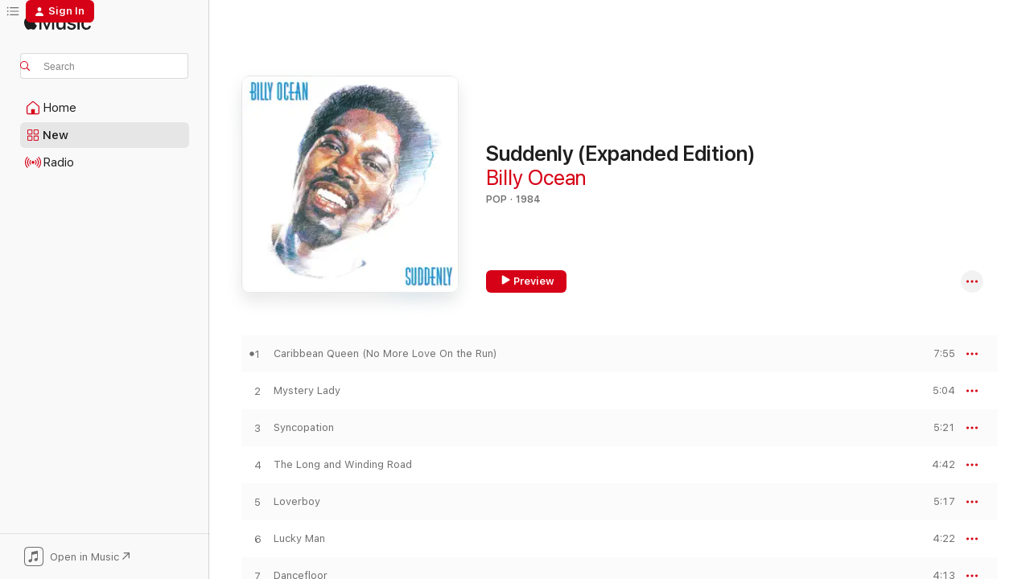

--- FILE ---
content_type: text/html
request_url: https://music.apple.com/us/album/suddenly-expanded-edition/459720412?at=11l5Rf&uo=4
body_size: 29267
content:
<!DOCTYPE html>
<html dir="ltr" lang="en-US">
    <head>
        <!-- prettier-ignore -->
        <meta charset="utf-8">
        <!-- prettier-ignore -->
        <meta http-equiv="X-UA-Compatible" content="IE=edge">
        <!-- prettier-ignore -->
        <meta
            name="viewport"
            content="width=device-width,initial-scale=1,interactive-widget=resizes-content"
        >
        <!-- prettier-ignore -->
        <meta name="applicable-device" content="pc,mobile">
        <!-- prettier-ignore -->
        <meta name="referrer" content="strict-origin">
        <!-- prettier-ignore -->
        <link
            rel="apple-touch-icon"
            sizes="180x180"
            href="/assets/favicon/favicon-180.png"
        >
        <!-- prettier-ignore -->
        <link
            rel="icon"
            type="image/png"
            sizes="32x32"
            href="/assets/favicon/favicon-32.png"
        >
        <!-- prettier-ignore -->
        <link
            rel="icon"
            type="image/png"
            sizes="16x16"
            href="/assets/favicon/favicon-16.png"
        >
        <!-- prettier-ignore -->
        <link
            rel="mask-icon"
            href="/assets/favicon/favicon.svg"
            color="#fa233b"
        >
        <!-- prettier-ignore -->
        <link rel="manifest" href="/manifest.json">

        <title>‎Suddenly (Expanded Edition) - Album by Billy Ocean - Apple Music</title><!-- HEAD_svelte-1cypuwr_START --><link rel="preconnect" href="//www.apple.com/wss/fonts" crossorigin="anonymous"><link rel="stylesheet" href="//www.apple.com/wss/fonts?families=SF+Pro,v4%7CSF+Pro+Icons,v1&amp;display=swap" type="text/css" referrerpolicy="strict-origin-when-cross-origin"><!-- HEAD_svelte-1cypuwr_END --><!-- HEAD_svelte-eg3hvx_START -->    <meta name="description" content="Listen to Suddenly (Expanded Edition) by Billy Ocean on Apple Music. 1984. 13 Songs. Duration: 1 hour 14 minutes."> <meta name="keywords" content="listen, Suddenly (Expanded Edition), Billy Ocean, music, singles, songs, Pop, streaming music, apple music"> <link rel="canonical" href="https://music.apple.com/us/album/suddenly-expanded-edition/459720412">   <link rel="alternate" type="application/json+oembed" href="https://music.apple.com/api/oembed?url=https%3A%2F%2Fmusic.apple.com%2Fus%2Falbum%2Fsuddenly-expanded-edition%2F459720412" title="Suddenly (Expanded Edition) by Billy Ocean on Apple Music">  <meta name="al:ios:app_store_id" content="1108187390"> <meta name="al:ios:app_name" content="Apple Music"> <meta name="apple:content_id" content="459720412"> <meta name="apple:title" content="Suddenly (Expanded Edition)"> <meta name="apple:description" content="Listen to Suddenly (Expanded Edition) by Billy Ocean on Apple Music. 1984. 13 Songs. Duration: 1 hour 14 minutes.">   <meta property="og:title" content="Suddenly (Expanded Edition) by Billy Ocean on Apple Music"> <meta property="og:description" content="Album · 1984 · 13 Songs"> <meta property="og:site_name" content="Apple Music - Web Player"> <meta property="og:url" content="https://music.apple.com/us/album/suddenly-expanded-edition/459720412"> <meta property="og:image" content="https://is1-ssl.mzstatic.com/image/thumb/Music211/v4/2b/d7/d7/2bd7d77a-3cfc-1d99-a4f0-c8cedc7e3eb5/886443149571.jpg/1200x630bf-60.jpg"> <meta property="og:image:secure_url" content="https://is1-ssl.mzstatic.com/image/thumb/Music211/v4/2b/d7/d7/2bd7d77a-3cfc-1d99-a4f0-c8cedc7e3eb5/886443149571.jpg/1200x630bf-60.jpg"> <meta property="og:image:alt" content="Suddenly (Expanded Edition) by Billy Ocean on Apple Music"> <meta property="og:image:width" content="1200"> <meta property="og:image:height" content="630"> <meta property="og:image:type" content="image/jpg"> <meta property="og:type" content="music.album"> <meta property="og:locale" content="en_US">  <meta property="music:song_count" content="13"> <meta property="music:song" content="https://music.apple.com/us/song/caribbean-queen-no-more-love-on-the-run/459720515"> <meta property="music:song:preview_url:secure_url" content="https://music.apple.com/us/song/caribbean-queen-no-more-love-on-the-run/459720515"> <meta property="music:song:disc" content="1"> <meta property="music:song:duration" content="PT7M55S"> <meta property="music:song:track" content="1">  <meta property="music:song" content="https://music.apple.com/us/song/mystery-lady/459720517"> <meta property="music:song:preview_url:secure_url" content="https://music.apple.com/us/song/mystery-lady/459720517"> <meta property="music:song:disc" content="1"> <meta property="music:song:duration" content="PT5M4S"> <meta property="music:song:track" content="2">  <meta property="music:song" content="https://music.apple.com/us/song/syncopation/459720519"> <meta property="music:song:preview_url:secure_url" content="https://music.apple.com/us/song/syncopation/459720519"> <meta property="music:song:disc" content="1"> <meta property="music:song:duration" content="PT5M21S"> <meta property="music:song:track" content="3">  <meta property="music:song" content="https://music.apple.com/us/song/the-long-and-winding-road/459720523"> <meta property="music:song:preview_url:secure_url" content="https://music.apple.com/us/song/the-long-and-winding-road/459720523"> <meta property="music:song:disc" content="1"> <meta property="music:song:duration" content="PT4M42S"> <meta property="music:song:track" content="4">  <meta property="music:song" content="https://music.apple.com/us/song/loverboy/459720621"> <meta property="music:song:preview_url:secure_url" content="https://music.apple.com/us/song/loverboy/459720621"> <meta property="music:song:disc" content="1"> <meta property="music:song:duration" content="PT5M17S"> <meta property="music:song:track" content="5">  <meta property="music:song" content="https://music.apple.com/us/song/lucky-man/459720622"> <meta property="music:song:preview_url:secure_url" content="https://music.apple.com/us/song/lucky-man/459720622"> <meta property="music:song:disc" content="1"> <meta property="music:song:duration" content="PT4M22S"> <meta property="music:song:track" content="6">  <meta property="music:song" content="https://music.apple.com/us/song/dancefloor/459720623"> <meta property="music:song:preview_url:secure_url" content="https://music.apple.com/us/song/dancefloor/459720623"> <meta property="music:song:disc" content="1"> <meta property="music:song:duration" content="PT4M13S"> <meta property="music:song:track" content="7">  <meta property="music:song" content="https://music.apple.com/us/song/if-i-should-lose-you/459720624"> <meta property="music:song:preview_url:secure_url" content="https://music.apple.com/us/song/if-i-should-lose-you/459720624"> <meta property="music:song:disc" content="1"> <meta property="music:song:duration" content="PT3M59S"> <meta property="music:song:track" content="8">  <meta property="music:song" content="https://music.apple.com/us/song/suddenly/459720625"> <meta property="music:song:preview_url:secure_url" content="https://music.apple.com/us/song/suddenly/459720625"> <meta property="music:song:disc" content="1"> <meta property="music:song:duration" content="PT3M54S"> <meta property="music:song:track" content="9">  <meta property="music:song" content="https://music.apple.com/us/song/caribbean-queen-no-more-love-on-the-run-extended-mix/459720626"> <meta property="music:song:preview_url:secure_url" content="https://music.apple.com/us/song/caribbean-queen-no-more-love-on-the-run-extended-mix/459720626"> <meta property="music:song:disc" content="1"> <meta property="music:song:duration" content="PT8M14S"> <meta property="music:song:track" content="10">  <meta property="music:song" content="https://music.apple.com/us/song/lucky-man-extended-version/459720627"> <meta property="music:song:preview_url:secure_url" content="https://music.apple.com/us/song/lucky-man-extended-version/459720627"> <meta property="music:song:disc" content="1"> <meta property="music:song:duration" content="PT6M7S"> <meta property="music:song:track" content="11">  <meta property="music:song" content="https://music.apple.com/us/song/mystery-lady-extended-version/459720628"> <meta property="music:song:preview_url:secure_url" content="https://music.apple.com/us/song/mystery-lady-extended-version/459720628"> <meta property="music:song:disc" content="1"> <meta property="music:song:duration" content="PT6M48S"> <meta property="music:song:track" content="12">  <meta property="music:song" content="https://music.apple.com/us/song/loverboy-extended-mix/459720634"> <meta property="music:song:preview_url:secure_url" content="https://music.apple.com/us/song/loverboy-extended-mix/459720634"> <meta property="music:song:disc" content="1"> <meta property="music:song:duration" content="PT8M8S"> <meta property="music:song:track" content="13">   <meta property="music:musician" content="https://music.apple.com/us/artist/billy-ocean/2320137"> <meta property="music:release_date" content="1984-09-10T00:00:00.000Z">   <meta name="twitter:title" content="Suddenly (Expanded Edition) by Billy Ocean on Apple Music"> <meta name="twitter:description" content="Album · 1984 · 13 Songs"> <meta name="twitter:site" content="@AppleMusic"> <meta name="twitter:image" content="https://is1-ssl.mzstatic.com/image/thumb/Music211/v4/2b/d7/d7/2bd7d77a-3cfc-1d99-a4f0-c8cedc7e3eb5/886443149571.jpg/600x600bf-60.jpg"> <meta name="twitter:image:alt" content="Suddenly (Expanded Edition) by Billy Ocean on Apple Music"> <meta name="twitter:card" content="summary">       <!-- HTML_TAG_START -->
                <script id=schema:music-album type="application/ld+json">
                    {"@context":"http://schema.org","@type":"MusicAlbum","name":"Suddenly (Expanded Edition)","description":"Listen to Suddenly (Expanded Edition) by Billy Ocean on Apple Music. 1984. 13 Songs. Duration: 1 hour 14 minutes.","citation":[{"@type":"MusicAlbum","image":"https://is1-ssl.mzstatic.com/image/thumb/Music125/v4/8a/60/4f/8a604fba-247c-d4e2-25b0-ed5b230fe948/00602537021598.rgb.jpg/1200x630bb.jpg","url":"https://music.apple.com/us/album/cant-slow-down/1440808868","name":"Can't Slow Down"},{"@type":"MusicAlbum","image":"https://is1-ssl.mzstatic.com/image/thumb/Music125/v4/86/b4/6b/86b46b0a-ec86-560c-4f21-09a294fa17ff/00602567825470.rgb.jpg/1200x630bb.jpg","url":"https://music.apple.com/us/album/emergency/1431065445","name":"Emergency"},{"@type":"MusicAlbum","image":"https://is1-ssl.mzstatic.com/image/thumb/Music124/v4/17/8a/10/178a1098-7708-e62f-52f2-c0aa3ab9c69b/00602547316646.rgb.jpg/1200x630bb.jpg","url":"https://music.apple.com/us/album/nightshift/1443239224","name":"Nightshift"},{"@type":"MusicAlbum","image":"https://is1-ssl.mzstatic.com/image/thumb/Music124/v4/00/15/38/001538cd-ca00-1bf1-5d74-c95c7677767b/886445195347.jpg/1200x630bb.jpg","url":"https://music.apple.com/us/album/chinese-wall-bonus-track/1005849891","name":"Chinese Wall (Bonus Track)"},{"@type":"MusicAlbum","image":"https://is1-ssl.mzstatic.com/image/thumb/Music125/v4/9d/c2/c4/9dc2c49d-82ba-a79c-7274-e1b7c537caad/mzi.pdtcyntm.jpg/1200x630bb.jpg","url":"https://music.apple.com/us/album/i-feel-for-you/140251262","name":"I Feel for You"},{"@type":"MusicAlbum","image":"https://is1-ssl.mzstatic.com/image/thumb/Music124/v4/81/5a/d2/815ad2c1-830b-f928-f51c-0c75533889c9/mzi.jitpavos.jpg/1200x630bb.jpg","url":"https://music.apple.com/us/album/while-the-city-sleeps/357831094","name":"While the City Sleeps..."},{"@type":"MusicAlbum","image":"https://is1-ssl.mzstatic.com/image/thumb/Music124/v4/e8/3b/15/e83b1595-3d87-caa5-670e-052c42574a23/886446507422.jpg/1200x630bb.jpg","url":"https://music.apple.com/us/album/shake-you-down-expanded-edition/1252719271","name":"Shake You Down (Expanded Edition)"},{"@type":"MusicAlbum","image":"https://is1-ssl.mzstatic.com/image/thumb/Music115/v4/05/cc/d6/05ccd665-122f-66de-ede3-b6938f0b99d7/00602527000725.rgb.jpg/1200x630bb.jpg","url":"https://music.apple.com/us/album/rhythm-of-the-night/1443092281","name":"Rhythm of the Night"},{"@type":"MusicAlbum","image":"https://is1-ssl.mzstatic.com/image/thumb/Music122/v4/78/17/02/78170225-28f4-f7e5-e010-7908181e416f/196626968548.jpg/1200x630bb.jpg","url":"https://music.apple.com/us/album/all-in-the-name-of-love/1625004475","name":"All In The Name Of Love"},{"@type":"MusicAlbum","image":"https://is1-ssl.mzstatic.com/image/thumb/Music115/v4/1a/d2/9c/1ad29c4a-2627-1df7-ec7c-f7adaea3bc41/603497858606.jpg/1200x630bb.jpg","url":"https://music.apple.com/us/album/never-felt-so-good/1407249958","name":"Never Felt So Good"}],"tracks":[{"@type":"MusicRecording","name":"Caribbean Queen (No More Love On the Run)","duration":"PT7M55S","url":"https://music.apple.com/us/song/caribbean-queen-no-more-love-on-the-run/459720515","offers":{"@type":"Offer","category":"free","price":0},"audio":{"@type":"AudioObject","potentialAction":{"@type":"ListenAction","expectsAcceptanceOf":{"@type":"Offer","category":"free"},"target":{"@type":"EntryPoint","actionPlatform":"https://music.apple.com/us/song/caribbean-queen-no-more-love-on-the-run/459720515"}},"name":"Caribbean Queen (No More Love On the Run)","contentUrl":"https://audio-ssl.itunes.apple.com/itunes-assets/AudioPreview125/v4/a3/db/61/a3db61c3-0404-a1d6-6e39-2255e2f781b2/mzaf_12916752787143514368.plus.aac.ep.m4a","duration":"PT7M55S","uploadDate":"1984-09-12","thumbnailUrl":"https://is1-ssl.mzstatic.com/image/thumb/Music211/v4/2b/d7/d7/2bd7d77a-3cfc-1d99-a4f0-c8cedc7e3eb5/886443149571.jpg/1200x630bb.jpg"}},{"@type":"MusicRecording","name":"Mystery Lady","duration":"PT5M4S","url":"https://music.apple.com/us/song/mystery-lady/459720517","offers":{"@type":"Offer","category":"free","price":0},"audio":{"@type":"AudioObject","potentialAction":{"@type":"ListenAction","expectsAcceptanceOf":{"@type":"Offer","category":"free"},"target":{"@type":"EntryPoint","actionPlatform":"https://music.apple.com/us/song/mystery-lady/459720517"}},"name":"Mystery Lady","contentUrl":"https://audio-ssl.itunes.apple.com/itunes-assets/AudioPreview125/v4/fb/4b/29/fb4b2954-04c4-7af4-4c68-22b81d502c5b/mzaf_16586628960495012496.plus.aac.ep.m4a","duration":"PT5M4S","uploadDate":"1984-09-12","thumbnailUrl":"https://is1-ssl.mzstatic.com/image/thumb/Music211/v4/2b/d7/d7/2bd7d77a-3cfc-1d99-a4f0-c8cedc7e3eb5/886443149571.jpg/1200x630bb.jpg"}},{"@type":"MusicRecording","name":"Syncopation","duration":"PT5M21S","url":"https://music.apple.com/us/song/syncopation/459720519","offers":{"@type":"Offer","category":"free","price":0},"audio":{"@type":"AudioObject","potentialAction":{"@type":"ListenAction","expectsAcceptanceOf":{"@type":"Offer","category":"free"},"target":{"@type":"EntryPoint","actionPlatform":"https://music.apple.com/us/song/syncopation/459720519"}},"name":"Syncopation","contentUrl":"https://audio-ssl.itunes.apple.com/itunes-assets/AudioPreview115/v4/8f/94/87/8f94878a-fd65-7669-198f-97863006fc15/mzaf_13300797076399443919.plus.aac.ep.m4a","duration":"PT5M21S","uploadDate":"1984-09-12","thumbnailUrl":"https://is1-ssl.mzstatic.com/image/thumb/Music211/v4/2b/d7/d7/2bd7d77a-3cfc-1d99-a4f0-c8cedc7e3eb5/886443149571.jpg/1200x630bb.jpg"}},{"@type":"MusicRecording","name":"The Long and Winding Road","duration":"PT4M42S","url":"https://music.apple.com/us/song/the-long-and-winding-road/459720523","offers":{"@type":"Offer","category":"free","price":0},"audio":{"@type":"AudioObject","potentialAction":{"@type":"ListenAction","expectsAcceptanceOf":{"@type":"Offer","category":"free"},"target":{"@type":"EntryPoint","actionPlatform":"https://music.apple.com/us/song/the-long-and-winding-road/459720523"}},"name":"The Long and Winding Road","contentUrl":"https://audio-ssl.itunes.apple.com/itunes-assets/AudioPreview115/v4/48/ed/94/48ed94eb-a100-40c4-76e4-89b7627a03a8/mzaf_6955629770487766861.plus.aac.ep.m4a","duration":"PT4M42S","uploadDate":"1984-09-12","thumbnailUrl":"https://is1-ssl.mzstatic.com/image/thumb/Music211/v4/2b/d7/d7/2bd7d77a-3cfc-1d99-a4f0-c8cedc7e3eb5/886443149571.jpg/1200x630bb.jpg"}},{"@type":"MusicRecording","name":"Loverboy","duration":"PT5M17S","url":"https://music.apple.com/us/song/loverboy/459720621","offers":{"@type":"Offer","category":"free","price":0},"audio":{"@type":"AudioObject","potentialAction":{"@type":"ListenAction","expectsAcceptanceOf":{"@type":"Offer","category":"free"},"target":{"@type":"EntryPoint","actionPlatform":"https://music.apple.com/us/song/loverboy/459720621"}},"name":"Loverboy","contentUrl":"https://audio-ssl.itunes.apple.com/itunes-assets/AudioPreview115/v4/14/1a/fa/141afa59-116f-9ad4-45c5-44955eea0e62/mzaf_3697336480027490454.plus.aac.ep.m4a","duration":"PT5M17S","uploadDate":"1984-09-12","thumbnailUrl":"https://is1-ssl.mzstatic.com/image/thumb/Music211/v4/2b/d7/d7/2bd7d77a-3cfc-1d99-a4f0-c8cedc7e3eb5/886443149571.jpg/1200x630bb.jpg"}},{"@type":"MusicRecording","name":"Lucky Man","duration":"PT4M22S","url":"https://music.apple.com/us/song/lucky-man/459720622","offers":{"@type":"Offer","category":"free","price":0},"audio":{"@type":"AudioObject","potentialAction":{"@type":"ListenAction","expectsAcceptanceOf":{"@type":"Offer","category":"free"},"target":{"@type":"EntryPoint","actionPlatform":"https://music.apple.com/us/song/lucky-man/459720622"}},"name":"Lucky Man","contentUrl":"https://audio-ssl.itunes.apple.com/itunes-assets/AudioPreview115/v4/b1/b3/14/b1b3142a-7b6d-affa-9f42-fe7fd40d7ad1/mzaf_308892868718278269.plus.aac.ep.m4a","duration":"PT4M22S","uploadDate":"1984-09-12","thumbnailUrl":"https://is1-ssl.mzstatic.com/image/thumb/Music211/v4/2b/d7/d7/2bd7d77a-3cfc-1d99-a4f0-c8cedc7e3eb5/886443149571.jpg/1200x630bb.jpg"}},{"@type":"MusicRecording","name":"Dancefloor","duration":"PT4M13S","url":"https://music.apple.com/us/song/dancefloor/459720623","offers":{"@type":"Offer","category":"free","price":0},"audio":{"@type":"AudioObject","potentialAction":{"@type":"ListenAction","expectsAcceptanceOf":{"@type":"Offer","category":"free"},"target":{"@type":"EntryPoint","actionPlatform":"https://music.apple.com/us/song/dancefloor/459720623"}},"name":"Dancefloor","contentUrl":"https://audio-ssl.itunes.apple.com/itunes-assets/AudioPreview125/v4/1f/fa/eb/1ffaebae-066d-1816-20ec-c9fda6f89769/mzaf_13517774932260416043.plus.aac.ep.m4a","duration":"PT4M13S","uploadDate":"1984-09-12","thumbnailUrl":"https://is1-ssl.mzstatic.com/image/thumb/Music211/v4/2b/d7/d7/2bd7d77a-3cfc-1d99-a4f0-c8cedc7e3eb5/886443149571.jpg/1200x630bb.jpg"}},{"@type":"MusicRecording","name":"If I Should Lose You","duration":"PT3M59S","url":"https://music.apple.com/us/song/if-i-should-lose-you/459720624","offers":{"@type":"Offer","category":"free","price":0},"audio":{"@type":"AudioObject","potentialAction":{"@type":"ListenAction","expectsAcceptanceOf":{"@type":"Offer","category":"free"},"target":{"@type":"EntryPoint","actionPlatform":"https://music.apple.com/us/song/if-i-should-lose-you/459720624"}},"name":"If I Should Lose You","contentUrl":"https://audio-ssl.itunes.apple.com/itunes-assets/AudioPreview125/v4/69/0d/88/690d886d-f4f9-3680-bf5c-2199039a43b1/mzaf_14472466575069102413.plus.aac.ep.m4a","duration":"PT3M59S","uploadDate":"1984-09-12","thumbnailUrl":"https://is1-ssl.mzstatic.com/image/thumb/Music211/v4/2b/d7/d7/2bd7d77a-3cfc-1d99-a4f0-c8cedc7e3eb5/886443149571.jpg/1200x630bb.jpg"}},{"@type":"MusicRecording","name":"Suddenly","duration":"PT3M54S","url":"https://music.apple.com/us/song/suddenly/459720625","offers":{"@type":"Offer","category":"free","price":0},"audio":{"@type":"AudioObject","potentialAction":{"@type":"ListenAction","expectsAcceptanceOf":{"@type":"Offer","category":"free"},"target":{"@type":"EntryPoint","actionPlatform":"https://music.apple.com/us/song/suddenly/459720625"}},"name":"Suddenly","contentUrl":"https://audio-ssl.itunes.apple.com/itunes-assets/AudioPreview125/v4/f7/77/eb/f777eb8b-8600-f7b5-7cc2-567c644f9e8f/mzaf_7637254846869870847.plus.aac.ep.m4a","duration":"PT3M54S","uploadDate":"1984-09-12","thumbnailUrl":"https://is1-ssl.mzstatic.com/image/thumb/Music211/v4/2b/d7/d7/2bd7d77a-3cfc-1d99-a4f0-c8cedc7e3eb5/886443149571.jpg/1200x630bb.jpg"}},{"@type":"MusicRecording","name":"Caribbean Queen (No More Love On the Run) [Extended Mix]","duration":"PT8M14S","url":"https://music.apple.com/us/song/caribbean-queen-no-more-love-on-the-run-extended-mix/459720626","offers":{"@type":"Offer","category":"free","price":0},"audio":{"@type":"AudioObject","potentialAction":{"@type":"ListenAction","expectsAcceptanceOf":{"@type":"Offer","category":"free"},"target":{"@type":"EntryPoint","actionPlatform":"https://music.apple.com/us/song/caribbean-queen-no-more-love-on-the-run-extended-mix/459720626"}},"name":"Caribbean Queen (No More Love On the Run) [Extended Mix]","contentUrl":"https://audio-ssl.itunes.apple.com/itunes-assets/AudioPreview125/v4/53/4a/fd/534afdcf-dd1d-430a-a730-1ee951e17bcf/mzaf_13937614789582958830.plus.aac.ep.m4a","duration":"PT8M14S","uploadDate":"1984-09-10","thumbnailUrl":"https://is1-ssl.mzstatic.com/image/thumb/Music211/v4/2b/d7/d7/2bd7d77a-3cfc-1d99-a4f0-c8cedc7e3eb5/886443149571.jpg/1200x630bb.jpg"}},{"@type":"MusicRecording","name":"Lucky Man (Extended Version)","duration":"PT6M7S","url":"https://music.apple.com/us/song/lucky-man-extended-version/459720627","offers":{"@type":"Offer","category":"free","price":0},"audio":{"@type":"AudioObject","potentialAction":{"@type":"ListenAction","expectsAcceptanceOf":{"@type":"Offer","category":"free"},"target":{"@type":"EntryPoint","actionPlatform":"https://music.apple.com/us/song/lucky-man-extended-version/459720627"}},"name":"Lucky Man (Extended Version)","contentUrl":"https://audio-ssl.itunes.apple.com/itunes-assets/AudioPreview125/v4/3a/2f/cf/3a2fcf15-fd0c-e167-f9ad-10480f46c1ca/mzaf_17811983424723523615.plus.aac.ep.m4a","duration":"PT6M7S","uploadDate":"1984-09-10","thumbnailUrl":"https://is1-ssl.mzstatic.com/image/thumb/Music211/v4/2b/d7/d7/2bd7d77a-3cfc-1d99-a4f0-c8cedc7e3eb5/886443149571.jpg/1200x630bb.jpg"}},{"@type":"MusicRecording","name":"Mystery Lady (Extended Version)","duration":"PT6M48S","url":"https://music.apple.com/us/song/mystery-lady-extended-version/459720628","offers":{"@type":"Offer","category":"free","price":0},"audio":{"@type":"AudioObject","potentialAction":{"@type":"ListenAction","expectsAcceptanceOf":{"@type":"Offer","category":"free"},"target":{"@type":"EntryPoint","actionPlatform":"https://music.apple.com/us/song/mystery-lady-extended-version/459720628"}},"name":"Mystery Lady (Extended Version)","contentUrl":"https://audio-ssl.itunes.apple.com/itunes-assets/AudioPreview125/v4/b9/e9/2e/b9e92e0e-b4ee-8ed9-527c-8f3a653ab9e4/mzaf_17640891903995390101.plus.aac.ep.m4a","duration":"PT6M48S","uploadDate":"1984-09-10","thumbnailUrl":"https://is1-ssl.mzstatic.com/image/thumb/Music211/v4/2b/d7/d7/2bd7d77a-3cfc-1d99-a4f0-c8cedc7e3eb5/886443149571.jpg/1200x630bb.jpg"}},{"@type":"MusicRecording","name":"Loverboy (Extended Mix)","duration":"PT8M8S","url":"https://music.apple.com/us/song/loverboy-extended-mix/459720634","offers":{"@type":"Offer","category":"free","price":0},"audio":{"@type":"AudioObject","potentialAction":{"@type":"ListenAction","expectsAcceptanceOf":{"@type":"Offer","category":"free"},"target":{"@type":"EntryPoint","actionPlatform":"https://music.apple.com/us/song/loverboy-extended-mix/459720634"}},"name":"Loverboy (Extended Mix)","contentUrl":"https://audio-ssl.itunes.apple.com/itunes-assets/AudioPreview115/v4/67/2d/35/672d35e7-9d17-acad-04e5-97e9ec69bc14/mzaf_3800051136232108354.plus.aac.ep.m4a","duration":"PT8M8S","uploadDate":"1984-09-10","thumbnailUrl":"https://is1-ssl.mzstatic.com/image/thumb/Music211/v4/2b/d7/d7/2bd7d77a-3cfc-1d99-a4f0-c8cedc7e3eb5/886443149571.jpg/1200x630bb.jpg"}}],"workExample":[{"@type":"MusicAlbum","image":"https://is1-ssl.mzstatic.com/image/thumb/Music115/v4/a9/ee/fd/a9eefd6d-667d-0d6d-87ff-3da7a5d8361f/mzi.abkecwqm.jpg/1200x630bb.jpg","url":"https://music.apple.com/us/album/the-very-best-of-billy-ocean/366965770","name":"The Very Best of Billy Ocean"},{"@type":"MusicAlbum","image":"https://is1-ssl.mzstatic.com/image/thumb/Music116/v4/c6/99/0a/c6990ae7-1558-da98-28c5-fc732342b54c/886443149564.jpg/1200x630bb.jpg","url":"https://music.apple.com/us/album/love-zone-expanded-edition/459720112","name":"Love Zone (Expanded Edition)"},{"@type":"MusicAlbum","image":"https://is1-ssl.mzstatic.com/image/thumb/Music124/v4/68/1e/f0/681ef0e9-2835-e905-7ce5-8a325785afef/886448497776.jpg/1200x630bb.jpg","url":"https://music.apple.com/us/album/tear-down-these-walls/1513970363","name":"Tear Down These Walls"},{"@type":"MusicAlbum","image":"https://is1-ssl.mzstatic.com/image/thumb/Music124/v4/94/be/96/94be9634-ba68-7817-ed7e-222d04c1915d/884977853483.jpg/1200x630bb.jpg","url":"https://music.apple.com/us/album/nights-feel-like-getting-down-expanded-edition/408373170","name":"Nights (Feel Like Getting Down) [Expanded Edition]"},{"@type":"MusicAlbum","image":"https://is1-ssl.mzstatic.com/image/thumb/Music115/v4/74/43/c7/7443c79e-b46d-2618-2f87-f745f68c8b58/886449407378.jpg/1200x630bb.jpg","url":"https://music.apple.com/us/album/love-really-hurts-without-you-the-greatest-hits-of/1574513076","name":"Love Really Hurts Without You (The Greatest Hits of Billy Ocean)"},{"@type":"MusicAlbum","image":"https://is1-ssl.mzstatic.com/image/thumb/Music123/v4/c1/c9/81/c1c9815e-2591-4ce4-e97b-a05fb3513239/886448331940.jpg/1200x630bb.jpg","url":"https://music.apple.com/us/album/here-you-are-the-best-of-billy-ocean/1509773919","name":"Here You Are: The Best of Billy Ocean"},{"@type":"MusicAlbum","image":"https://is1-ssl.mzstatic.com/image/thumb/Music115/v4/2e/be/4c/2ebe4c5c-3c45-bd45-329a-b821ccfa7041/886448435655.jpg/1200x630bb.jpg","url":"https://music.apple.com/us/album/billy-ocean-expanded-edition/1509728462","name":"Billy Ocean (Expanded Edition)"},{"@type":"MusicAlbum","image":"https://is1-ssl.mzstatic.com/image/thumb/Music124/v4/5d/e0/5b/5de05b9a-51cb-f68d-d2f2-b05d28b5bb5a/886448114895.jpg/1200x630bb.jpg","url":"https://music.apple.com/us/album/one-world/1491754464","name":"One World"},{"@type":"MusicAlbum","image":"https://is1-ssl.mzstatic.com/image/thumb/Features/aa/7e/be/dj.ysqytdnk.jpg/1200x630bb.jpg","url":"https://music.apple.com/us/album/time-to-move-on/306502223","name":"Time to Move On"},{"@type":"MusicAlbum","image":"https://is1-ssl.mzstatic.com/image/thumb/Music124/v4/71/3a/87/713a870c-c274-8336-6e43-60edad58338a/886449014804.jpg/1200x630bb.jpg","url":"https://music.apple.com/us/album/lovely-day-feat-yolanda-brown-ruti-single/1547657374","name":"Lovely Day (feat. YolanDa Brown & Ruti) - Single"},{"@type":"MusicAlbum","image":"https://is1-ssl.mzstatic.com/image/thumb/Music69/v4/7c/ef/cd/7cefcdd7-7f3f-6025-6a91-a6a04b656b9f/886445754995.jpg/1200x630bb.jpg","url":"https://music.apple.com/us/album/city-limit-expanded-edition/1086220216","name":"City Limit (Expanded Edition)"},{"@type":"MusicAlbum","image":"https://is1-ssl.mzstatic.com/image/thumb/Music124/v4/cb/7e/c9/cb7ec9af-b751-6a52-5e4a-09cce4ba122a/886448739463.jpg/1200x630bb.jpg","url":"https://music.apple.com/us/album/we-gotta-find-love-acoustic-single/1530280693","name":"We Gotta Find Love (Acoustic) - Single"},{"@type":"MusicAlbum","image":"https://is1-ssl.mzstatic.com/image/thumb/Music/a9/23/78/mzi.xzkpkkgl.jpg/1200x630bb.jpg","url":"https://music.apple.com/us/album/inner-feelings-expanded-edition/459767877","name":"Inner Feelings (Expanded Edition)"},{"@type":"MusicAlbum","image":"https://is1-ssl.mzstatic.com/image/thumb/Music123/v4/71/de/b2/71deb2c6-90c9-5bb3-766c-2cdcd58c9b09/888880738196.jpg/1200x630bb.jpg","url":"https://music.apple.com/us/album/lets-get-back-together-the-love-songs-of-billy-ocean/323069707","name":"Let's Get Back Together - The Love Songs of Billy Ocean"},{"@type":"MusicAlbum","image":"https://is1-ssl.mzstatic.com/image/thumb/Music3/v4/73/af/6c/73af6cc6-fecf-a461-0754-fc2a548b70c3/5037300794952.jpg/1200x630bb.jpg","url":"https://music.apple.com/us/album/love-train-remixes-single/949856180","name":"Love Train (Remixes) - Single"},{"@type":"MusicRecording","name":"Caribbean Queen (No More Love On the Run)","duration":"PT7M55S","url":"https://music.apple.com/us/song/caribbean-queen-no-more-love-on-the-run/459720515","offers":{"@type":"Offer","category":"free","price":0},"audio":{"@type":"AudioObject","potentialAction":{"@type":"ListenAction","expectsAcceptanceOf":{"@type":"Offer","category":"free"},"target":{"@type":"EntryPoint","actionPlatform":"https://music.apple.com/us/song/caribbean-queen-no-more-love-on-the-run/459720515"}},"name":"Caribbean Queen (No More Love On the Run)","contentUrl":"https://audio-ssl.itunes.apple.com/itunes-assets/AudioPreview125/v4/a3/db/61/a3db61c3-0404-a1d6-6e39-2255e2f781b2/mzaf_12916752787143514368.plus.aac.ep.m4a","duration":"PT7M55S","uploadDate":"1984-09-12","thumbnailUrl":"https://is1-ssl.mzstatic.com/image/thumb/Music211/v4/2b/d7/d7/2bd7d77a-3cfc-1d99-a4f0-c8cedc7e3eb5/886443149571.jpg/1200x630bb.jpg"}},{"@type":"MusicRecording","name":"Mystery Lady","duration":"PT5M4S","url":"https://music.apple.com/us/song/mystery-lady/459720517","offers":{"@type":"Offer","category":"free","price":0},"audio":{"@type":"AudioObject","potentialAction":{"@type":"ListenAction","expectsAcceptanceOf":{"@type":"Offer","category":"free"},"target":{"@type":"EntryPoint","actionPlatform":"https://music.apple.com/us/song/mystery-lady/459720517"}},"name":"Mystery Lady","contentUrl":"https://audio-ssl.itunes.apple.com/itunes-assets/AudioPreview125/v4/fb/4b/29/fb4b2954-04c4-7af4-4c68-22b81d502c5b/mzaf_16586628960495012496.plus.aac.ep.m4a","duration":"PT5M4S","uploadDate":"1984-09-12","thumbnailUrl":"https://is1-ssl.mzstatic.com/image/thumb/Music211/v4/2b/d7/d7/2bd7d77a-3cfc-1d99-a4f0-c8cedc7e3eb5/886443149571.jpg/1200x630bb.jpg"}},{"@type":"MusicRecording","name":"Syncopation","duration":"PT5M21S","url":"https://music.apple.com/us/song/syncopation/459720519","offers":{"@type":"Offer","category":"free","price":0},"audio":{"@type":"AudioObject","potentialAction":{"@type":"ListenAction","expectsAcceptanceOf":{"@type":"Offer","category":"free"},"target":{"@type":"EntryPoint","actionPlatform":"https://music.apple.com/us/song/syncopation/459720519"}},"name":"Syncopation","contentUrl":"https://audio-ssl.itunes.apple.com/itunes-assets/AudioPreview115/v4/8f/94/87/8f94878a-fd65-7669-198f-97863006fc15/mzaf_13300797076399443919.plus.aac.ep.m4a","duration":"PT5M21S","uploadDate":"1984-09-12","thumbnailUrl":"https://is1-ssl.mzstatic.com/image/thumb/Music211/v4/2b/d7/d7/2bd7d77a-3cfc-1d99-a4f0-c8cedc7e3eb5/886443149571.jpg/1200x630bb.jpg"}},{"@type":"MusicRecording","name":"The Long and Winding Road","duration":"PT4M42S","url":"https://music.apple.com/us/song/the-long-and-winding-road/459720523","offers":{"@type":"Offer","category":"free","price":0},"audio":{"@type":"AudioObject","potentialAction":{"@type":"ListenAction","expectsAcceptanceOf":{"@type":"Offer","category":"free"},"target":{"@type":"EntryPoint","actionPlatform":"https://music.apple.com/us/song/the-long-and-winding-road/459720523"}},"name":"The Long and Winding Road","contentUrl":"https://audio-ssl.itunes.apple.com/itunes-assets/AudioPreview115/v4/48/ed/94/48ed94eb-a100-40c4-76e4-89b7627a03a8/mzaf_6955629770487766861.plus.aac.ep.m4a","duration":"PT4M42S","uploadDate":"1984-09-12","thumbnailUrl":"https://is1-ssl.mzstatic.com/image/thumb/Music211/v4/2b/d7/d7/2bd7d77a-3cfc-1d99-a4f0-c8cedc7e3eb5/886443149571.jpg/1200x630bb.jpg"}},{"@type":"MusicRecording","name":"Loverboy","duration":"PT5M17S","url":"https://music.apple.com/us/song/loverboy/459720621","offers":{"@type":"Offer","category":"free","price":0},"audio":{"@type":"AudioObject","potentialAction":{"@type":"ListenAction","expectsAcceptanceOf":{"@type":"Offer","category":"free"},"target":{"@type":"EntryPoint","actionPlatform":"https://music.apple.com/us/song/loverboy/459720621"}},"name":"Loverboy","contentUrl":"https://audio-ssl.itunes.apple.com/itunes-assets/AudioPreview115/v4/14/1a/fa/141afa59-116f-9ad4-45c5-44955eea0e62/mzaf_3697336480027490454.plus.aac.ep.m4a","duration":"PT5M17S","uploadDate":"1984-09-12","thumbnailUrl":"https://is1-ssl.mzstatic.com/image/thumb/Music211/v4/2b/d7/d7/2bd7d77a-3cfc-1d99-a4f0-c8cedc7e3eb5/886443149571.jpg/1200x630bb.jpg"}},{"@type":"MusicRecording","name":"Lucky Man","duration":"PT4M22S","url":"https://music.apple.com/us/song/lucky-man/459720622","offers":{"@type":"Offer","category":"free","price":0},"audio":{"@type":"AudioObject","potentialAction":{"@type":"ListenAction","expectsAcceptanceOf":{"@type":"Offer","category":"free"},"target":{"@type":"EntryPoint","actionPlatform":"https://music.apple.com/us/song/lucky-man/459720622"}},"name":"Lucky Man","contentUrl":"https://audio-ssl.itunes.apple.com/itunes-assets/AudioPreview115/v4/b1/b3/14/b1b3142a-7b6d-affa-9f42-fe7fd40d7ad1/mzaf_308892868718278269.plus.aac.ep.m4a","duration":"PT4M22S","uploadDate":"1984-09-12","thumbnailUrl":"https://is1-ssl.mzstatic.com/image/thumb/Music211/v4/2b/d7/d7/2bd7d77a-3cfc-1d99-a4f0-c8cedc7e3eb5/886443149571.jpg/1200x630bb.jpg"}},{"@type":"MusicRecording","name":"Dancefloor","duration":"PT4M13S","url":"https://music.apple.com/us/song/dancefloor/459720623","offers":{"@type":"Offer","category":"free","price":0},"audio":{"@type":"AudioObject","potentialAction":{"@type":"ListenAction","expectsAcceptanceOf":{"@type":"Offer","category":"free"},"target":{"@type":"EntryPoint","actionPlatform":"https://music.apple.com/us/song/dancefloor/459720623"}},"name":"Dancefloor","contentUrl":"https://audio-ssl.itunes.apple.com/itunes-assets/AudioPreview125/v4/1f/fa/eb/1ffaebae-066d-1816-20ec-c9fda6f89769/mzaf_13517774932260416043.plus.aac.ep.m4a","duration":"PT4M13S","uploadDate":"1984-09-12","thumbnailUrl":"https://is1-ssl.mzstatic.com/image/thumb/Music211/v4/2b/d7/d7/2bd7d77a-3cfc-1d99-a4f0-c8cedc7e3eb5/886443149571.jpg/1200x630bb.jpg"}},{"@type":"MusicRecording","name":"If I Should Lose You","duration":"PT3M59S","url":"https://music.apple.com/us/song/if-i-should-lose-you/459720624","offers":{"@type":"Offer","category":"free","price":0},"audio":{"@type":"AudioObject","potentialAction":{"@type":"ListenAction","expectsAcceptanceOf":{"@type":"Offer","category":"free"},"target":{"@type":"EntryPoint","actionPlatform":"https://music.apple.com/us/song/if-i-should-lose-you/459720624"}},"name":"If I Should Lose You","contentUrl":"https://audio-ssl.itunes.apple.com/itunes-assets/AudioPreview125/v4/69/0d/88/690d886d-f4f9-3680-bf5c-2199039a43b1/mzaf_14472466575069102413.plus.aac.ep.m4a","duration":"PT3M59S","uploadDate":"1984-09-12","thumbnailUrl":"https://is1-ssl.mzstatic.com/image/thumb/Music211/v4/2b/d7/d7/2bd7d77a-3cfc-1d99-a4f0-c8cedc7e3eb5/886443149571.jpg/1200x630bb.jpg"}},{"@type":"MusicRecording","name":"Suddenly","duration":"PT3M54S","url":"https://music.apple.com/us/song/suddenly/459720625","offers":{"@type":"Offer","category":"free","price":0},"audio":{"@type":"AudioObject","potentialAction":{"@type":"ListenAction","expectsAcceptanceOf":{"@type":"Offer","category":"free"},"target":{"@type":"EntryPoint","actionPlatform":"https://music.apple.com/us/song/suddenly/459720625"}},"name":"Suddenly","contentUrl":"https://audio-ssl.itunes.apple.com/itunes-assets/AudioPreview125/v4/f7/77/eb/f777eb8b-8600-f7b5-7cc2-567c644f9e8f/mzaf_7637254846869870847.plus.aac.ep.m4a","duration":"PT3M54S","uploadDate":"1984-09-12","thumbnailUrl":"https://is1-ssl.mzstatic.com/image/thumb/Music211/v4/2b/d7/d7/2bd7d77a-3cfc-1d99-a4f0-c8cedc7e3eb5/886443149571.jpg/1200x630bb.jpg"}},{"@type":"MusicRecording","name":"Caribbean Queen (No More Love On the Run) [Extended Mix]","duration":"PT8M14S","url":"https://music.apple.com/us/song/caribbean-queen-no-more-love-on-the-run-extended-mix/459720626","offers":{"@type":"Offer","category":"free","price":0},"audio":{"@type":"AudioObject","potentialAction":{"@type":"ListenAction","expectsAcceptanceOf":{"@type":"Offer","category":"free"},"target":{"@type":"EntryPoint","actionPlatform":"https://music.apple.com/us/song/caribbean-queen-no-more-love-on-the-run-extended-mix/459720626"}},"name":"Caribbean Queen (No More Love On the Run) [Extended Mix]","contentUrl":"https://audio-ssl.itunes.apple.com/itunes-assets/AudioPreview125/v4/53/4a/fd/534afdcf-dd1d-430a-a730-1ee951e17bcf/mzaf_13937614789582958830.plus.aac.ep.m4a","duration":"PT8M14S","uploadDate":"1984-09-10","thumbnailUrl":"https://is1-ssl.mzstatic.com/image/thumb/Music211/v4/2b/d7/d7/2bd7d77a-3cfc-1d99-a4f0-c8cedc7e3eb5/886443149571.jpg/1200x630bb.jpg"}},{"@type":"MusicRecording","name":"Lucky Man (Extended Version)","duration":"PT6M7S","url":"https://music.apple.com/us/song/lucky-man-extended-version/459720627","offers":{"@type":"Offer","category":"free","price":0},"audio":{"@type":"AudioObject","potentialAction":{"@type":"ListenAction","expectsAcceptanceOf":{"@type":"Offer","category":"free"},"target":{"@type":"EntryPoint","actionPlatform":"https://music.apple.com/us/song/lucky-man-extended-version/459720627"}},"name":"Lucky Man (Extended Version)","contentUrl":"https://audio-ssl.itunes.apple.com/itunes-assets/AudioPreview125/v4/3a/2f/cf/3a2fcf15-fd0c-e167-f9ad-10480f46c1ca/mzaf_17811983424723523615.plus.aac.ep.m4a","duration":"PT6M7S","uploadDate":"1984-09-10","thumbnailUrl":"https://is1-ssl.mzstatic.com/image/thumb/Music211/v4/2b/d7/d7/2bd7d77a-3cfc-1d99-a4f0-c8cedc7e3eb5/886443149571.jpg/1200x630bb.jpg"}},{"@type":"MusicRecording","name":"Mystery Lady (Extended Version)","duration":"PT6M48S","url":"https://music.apple.com/us/song/mystery-lady-extended-version/459720628","offers":{"@type":"Offer","category":"free","price":0},"audio":{"@type":"AudioObject","potentialAction":{"@type":"ListenAction","expectsAcceptanceOf":{"@type":"Offer","category":"free"},"target":{"@type":"EntryPoint","actionPlatform":"https://music.apple.com/us/song/mystery-lady-extended-version/459720628"}},"name":"Mystery Lady (Extended Version)","contentUrl":"https://audio-ssl.itunes.apple.com/itunes-assets/AudioPreview125/v4/b9/e9/2e/b9e92e0e-b4ee-8ed9-527c-8f3a653ab9e4/mzaf_17640891903995390101.plus.aac.ep.m4a","duration":"PT6M48S","uploadDate":"1984-09-10","thumbnailUrl":"https://is1-ssl.mzstatic.com/image/thumb/Music211/v4/2b/d7/d7/2bd7d77a-3cfc-1d99-a4f0-c8cedc7e3eb5/886443149571.jpg/1200x630bb.jpg"}},{"@type":"MusicRecording","name":"Loverboy (Extended Mix)","duration":"PT8M8S","url":"https://music.apple.com/us/song/loverboy-extended-mix/459720634","offers":{"@type":"Offer","category":"free","price":0},"audio":{"@type":"AudioObject","potentialAction":{"@type":"ListenAction","expectsAcceptanceOf":{"@type":"Offer","category":"free"},"target":{"@type":"EntryPoint","actionPlatform":"https://music.apple.com/us/song/loverboy-extended-mix/459720634"}},"name":"Loverboy (Extended Mix)","contentUrl":"https://audio-ssl.itunes.apple.com/itunes-assets/AudioPreview115/v4/67/2d/35/672d35e7-9d17-acad-04e5-97e9ec69bc14/mzaf_3800051136232108354.plus.aac.ep.m4a","duration":"PT8M8S","uploadDate":"1984-09-10","thumbnailUrl":"https://is1-ssl.mzstatic.com/image/thumb/Music211/v4/2b/d7/d7/2bd7d77a-3cfc-1d99-a4f0-c8cedc7e3eb5/886443149571.jpg/1200x630bb.jpg"}}],"url":"https://music.apple.com/us/album/suddenly-expanded-edition/459720412","image":"https://is1-ssl.mzstatic.com/image/thumb/Music211/v4/2b/d7/d7/2bd7d77a-3cfc-1d99-a4f0-c8cedc7e3eb5/886443149571.jpg/1200x630bb.jpg","potentialAction":{"@type":"ListenAction","expectsAcceptanceOf":{"@type":"Offer","category":"free"},"target":{"@type":"EntryPoint","actionPlatform":"https://music.apple.com/us/album/suddenly-expanded-edition/459720412"}},"genre":["Pop","Music"],"datePublished":"1984-09-10","byArtist":[{"@type":"MusicGroup","url":"https://music.apple.com/us/artist/billy-ocean/2320137","name":"Billy Ocean"}]}
                </script>
                <!-- HTML_TAG_END -->    <!-- HEAD_svelte-eg3hvx_END -->
      <script type="module" crossorigin src="/assets/index~8a6f659a1b.js"></script>
      <link rel="stylesheet" href="/assets/index~99bed3cf08.css">
      <script type="module">import.meta.url;import("_").catch(()=>1);async function* g(){};window.__vite_is_modern_browser=true;</script>
      <script type="module">!function(){if(window.__vite_is_modern_browser)return;console.warn("vite: loading legacy chunks, syntax error above and the same error below should be ignored");var e=document.getElementById("vite-legacy-polyfill"),n=document.createElement("script");n.src=e.src,n.onload=function(){System.import(document.getElementById('vite-legacy-entry').getAttribute('data-src'))},document.body.appendChild(n)}();</script>
    </head>
    <body>
        <script src="/assets/focus-visible/focus-visible.min.js"></script>
        
        <script
            async
            src="/includes/js-cdn/musickit/v3/amp/musickit.js"
        ></script>
        <script
            type="module"
            async
            src="/includes/js-cdn/musickit/v3/components/musickit-components/musickit-components.esm.js"
        ></script>
        <script
            nomodule
            async
            src="/includes/js-cdn/musickit/v3/components/musickit-components/musickit-components.js"
        ></script>
        <svg style="display: none" xmlns="http://www.w3.org/2000/svg">
            <symbol id="play-circle-fill" viewBox="0 0 60 60">
                <path
                    class="icon-circle-fill__circle"
                    fill="var(--iconCircleFillBG, transparent)"
                    d="M30 60c16.411 0 30-13.617 30-30C60 13.588 46.382 0 29.971 0 13.588 0 .001 13.588.001 30c0 16.383 13.617 30 30 30Z"
                />
                <path
                    fill="var(--iconFillArrow, var(--keyColor, black))"
                    d="M24.411 41.853c-1.41.853-3.028.177-3.028-1.294V19.47c0-1.44 1.735-2.058 3.028-1.294l17.265 10.235a1.89 1.89 0 0 1 0 3.265L24.411 41.853Z"
                />
            </symbol>
        </svg>
        <div class="body-container">
              <div class="app-container svelte-t3vj1e" data-testid="app-container">   <div class="header svelte-rjjbqs" data-testid="header"><nav data-testid="navigation" class="navigation svelte-13li0vp"><div class="navigation__header svelte-13li0vp"><div data-testid="logo" class="logo svelte-1o7dz8w"> <a aria-label="Apple Music" role="img" href="https://music.apple.com/us/home" class="svelte-1o7dz8w"><svg height="20" viewBox="0 0 83 20" width="83" xmlns="http://www.w3.org/2000/svg" class="logo" aria-hidden="true"><path d="M34.752 19.746V6.243h-.088l-5.433 13.503h-2.074L21.711 6.243h-.087v13.503h-2.548V1.399h3.235l5.833 14.621h.1l5.82-14.62h3.248v18.347h-2.56zm16.649 0h-2.586v-2.263h-.062c-.725 1.602-2.061 2.504-4.072 2.504-2.86 0-4.61-1.894-4.61-4.958V6.37h2.698v8.125c0 2.034.95 3.127 2.81 3.127 1.95 0 3.124-1.373 3.124-3.458V6.37H51.4v13.376zm7.394-13.618c3.06 0 5.046 1.73 5.134 4.196h-2.536c-.15-1.296-1.087-2.11-2.598-2.11-1.462 0-2.436.724-2.436 1.793 0 .839.6 1.41 2.023 1.741l2.136.496c2.686.636 3.71 1.704 3.71 3.636 0 2.442-2.236 4.12-5.333 4.12-3.285 0-5.26-1.64-5.509-4.183h2.673c.25 1.398 1.187 2.085 2.836 2.085 1.623 0 2.623-.687 2.623-1.78 0-.865-.487-1.373-1.924-1.704l-2.136-.508c-2.498-.585-3.735-1.806-3.735-3.75 0-2.391 2.049-4.032 5.072-4.032zM66.1 2.836c0-.878.7-1.577 1.561-1.577.862 0 1.55.7 1.55 1.577 0 .864-.688 1.576-1.55 1.576a1.573 1.573 0 0 1-1.56-1.576zm.212 3.534h2.698v13.376h-2.698zm14.089 4.603c-.275-1.424-1.324-2.556-3.085-2.556-2.086 0-3.46 1.767-3.46 4.64 0 2.938 1.386 4.642 3.485 4.642 1.66 0 2.748-.928 3.06-2.48H83C82.713 18.067 80.477 20 77.317 20c-3.76 0-6.208-2.62-6.208-6.942 0-4.247 2.448-6.93 6.183-6.93 3.385 0 5.446 2.213 5.683 4.845h-2.573zM10.824 3.189c-.698.834-1.805 1.496-2.913 1.398-.145-1.128.41-2.33 1.036-3.065C9.644.662 10.848.05 11.835 0c.121 1.178-.336 2.33-1.01 3.19zm.999 1.619c.624.049 2.425.244 3.578 1.98-.096.074-2.137 1.272-2.113 3.79.024 3.01 2.593 4.012 2.617 4.037-.024.074-.407 1.419-1.344 2.812-.817 1.224-1.657 2.422-3.002 2.447-1.297.024-1.73-.783-3.218-.783-1.489 0-1.97.758-3.194.807-1.297.048-2.28-1.297-3.097-2.52C.368 14.908-.904 10.408.825 7.375c.84-1.516 2.377-2.47 4.034-2.495 1.273-.023 2.45.857 3.218.857.769 0 2.137-1.027 3.746-.93z"></path></svg></a>   </div> <div class="search-input-wrapper svelte-nrtdem" data-testid="search-input"><div data-testid="amp-search-input" aria-controls="search-suggestions" aria-expanded="false" aria-haspopup="listbox" aria-owns="search-suggestions" class="search-input-container svelte-rg26q6" tabindex="-1" role=""><div class="flex-container svelte-rg26q6"><form id="search-input-form" class="svelte-rg26q6"><svg height="16" width="16" viewBox="0 0 16 16" class="search-svg" aria-hidden="true"><path d="M11.87 10.835c.018.015.035.03.051.047l3.864 3.863a.735.735 0 1 1-1.04 1.04l-3.863-3.864a.744.744 0 0 1-.047-.051 6.667 6.667 0 1 1 1.035-1.035zM6.667 12a5.333 5.333 0 1 0 0-10.667 5.333 5.333 0 0 0 0 10.667z"></path></svg> <input aria-autocomplete="list" aria-multiline="false" aria-controls="search-suggestions" aria-label="Search" placeholder="Search" spellcheck="false" autocomplete="off" autocorrect="off" autocapitalize="off" type="text" inputmode="search" class="search-input__text-field svelte-rg26q6" data-testid="search-input__text-field"></form> </div> <div data-testid="search-scope-bar"></div>   </div> </div></div> <div data-testid="navigation-content" class="navigation__content svelte-13li0vp" id="navigation" aria-hidden="false"><div class="navigation__scrollable-container svelte-13li0vp"><div data-testid="navigation-items-primary" class="navigation-items navigation-items--primary svelte-ng61m8"> <ul class="navigation-items__list svelte-ng61m8">  <li class="navigation-item navigation-item__home svelte-1a5yt87" aria-selected="false" data-testid="navigation-item"> <a href="https://music.apple.com/us/home" class="navigation-item__link svelte-1a5yt87" role="button" data-testid="home" aria-pressed="false"><div class="navigation-item__content svelte-zhx7t9"> <span class="navigation-item__icon svelte-zhx7t9"> <svg width="24" height="24" viewBox="0 0 24 24" xmlns="http://www.w3.org/2000/svg" aria-hidden="true"><path d="M5.93 20.16a1.94 1.94 0 0 1-1.43-.502c-.334-.335-.502-.794-.502-1.393v-7.142c0-.362.062-.688.177-.953.123-.264.326-.529.6-.75l6.145-5.157c.176-.141.344-.247.52-.318.176-.07.362-.105.564-.105.194 0 .388.035.565.105.176.07.352.177.52.318l6.146 5.158c.273.23.467.476.59.75.124.264.177.59.177.96v7.134c0 .59-.159 1.058-.503 1.393-.335.335-.811.503-1.428.503H5.929Zm12.14-1.172c.221 0 .406-.07.547-.212a.688.688 0 0 0 .22-.511v-7.142c0-.177-.026-.344-.087-.459a.97.97 0 0 0-.265-.353l-6.154-5.149a.756.756 0 0 0-.177-.115.37.37 0 0 0-.15-.035.37.37 0 0 0-.158.035l-.177.115-6.145 5.15a.982.982 0 0 0-.274.352 1.13 1.13 0 0 0-.088.468v7.133c0 .203.08.379.23.511a.744.744 0 0 0 .546.212h12.133Zm-8.323-4.7c0-.176.062-.326.177-.432a.6.6 0 0 1 .423-.159h3.315c.176 0 .326.053.432.16s.159.255.159.431v4.973H9.756v-4.973Z"></path></svg> </span> <span class="navigation-item__label svelte-zhx7t9"> Home </span> </div></a>  </li>  <li class="navigation-item navigation-item__new svelte-1a5yt87" aria-selected="false" data-testid="navigation-item"> <a href="https://music.apple.com/us/new" class="navigation-item__link svelte-1a5yt87" role="button" data-testid="new" aria-pressed="false"><div class="navigation-item__content svelte-zhx7t9"> <span class="navigation-item__icon svelte-zhx7t9"> <svg height="24" viewBox="0 0 24 24" width="24" aria-hidden="true"><path d="M9.92 11.354c.966 0 1.453-.487 1.453-1.49v-3.4c0-1.004-.487-1.483-1.453-1.483H6.452C5.487 4.981 5 5.46 5 6.464v3.4c0 1.003.487 1.49 1.452 1.49zm7.628 0c.965 0 1.452-.487 1.452-1.49v-3.4c0-1.004-.487-1.483-1.452-1.483h-3.46c-.974 0-1.46.479-1.46 1.483v3.4c0 1.003.486 1.49 1.46 1.49zm-7.65-1.073h-3.43c-.266 0-.396-.137-.396-.418v-3.4c0-.273.13-.41.396-.41h3.43c.265 0 .402.137.402.41v3.4c0 .281-.137.418-.403.418zm7.634 0h-3.43c-.273 0-.402-.137-.402-.418v-3.4c0-.273.129-.41.403-.41h3.43c.265 0 .395.137.395.41v3.4c0 .281-.13.418-.396.418zm-7.612 8.7c.966 0 1.453-.48 1.453-1.483v-3.407c0-.996-.487-1.483-1.453-1.483H6.452c-.965 0-1.452.487-1.452 1.483v3.407c0 1.004.487 1.483 1.452 1.483zm7.628 0c.965 0 1.452-.48 1.452-1.483v-3.407c0-.996-.487-1.483-1.452-1.483h-3.46c-.974 0-1.46.487-1.46 1.483v3.407c0 1.004.486 1.483 1.46 1.483zm-7.65-1.072h-3.43c-.266 0-.396-.137-.396-.41v-3.4c0-.282.13-.418.396-.418h3.43c.265 0 .402.136.402.418v3.4c0 .273-.137.41-.403.41zm7.634 0h-3.43c-.273 0-.402-.137-.402-.41v-3.4c0-.282.129-.418.403-.418h3.43c.265 0 .395.136.395.418v3.4c0 .273-.13.41-.396.41z" fill-opacity=".95"></path></svg> </span> <span class="navigation-item__label svelte-zhx7t9"> New </span> </div></a>  </li>  <li class="navigation-item navigation-item__radio svelte-1a5yt87" aria-selected="false" data-testid="navigation-item"> <a href="https://music.apple.com/us/radio" class="navigation-item__link svelte-1a5yt87" role="button" data-testid="radio" aria-pressed="false"><div class="navigation-item__content svelte-zhx7t9"> <span class="navigation-item__icon svelte-zhx7t9"> <svg width="24" height="24" viewBox="0 0 24 24" xmlns="http://www.w3.org/2000/svg" aria-hidden="true"><path d="M19.359 18.57C21.033 16.818 22 14.461 22 11.89s-.967-4.93-2.641-6.68c-.276-.292-.653-.26-.868-.023-.222.246-.176.591.085.868 1.466 1.535 2.272 3.593 2.272 5.835 0 2.241-.806 4.3-2.272 5.835-.261.268-.307.621-.085.86.215.245.592.276.868-.016zm-13.85.014c.222-.238.176-.59-.085-.86-1.474-1.535-2.272-3.593-2.272-5.834 0-2.242.798-4.3 2.272-5.835.261-.277.307-.622.085-.868-.215-.238-.592-.269-.868.023C2.967 6.96 2 9.318 2 11.89s.967 4.929 2.641 6.68c.276.29.653.26.868.014zm1.957-1.873c.223-.253.162-.583-.1-.867-.951-1.068-1.473-2.45-1.473-3.954 0-1.505.522-2.887 1.474-3.954.26-.284.322-.614.1-.876-.23-.26-.622-.26-.891.039-1.175 1.274-1.827 2.963-1.827 4.79 0 1.82.652 3.517 1.827 4.784.269.3.66.307.89.038zm9.958-.038c1.175-1.267 1.827-2.964 1.827-4.783 0-1.828-.652-3.517-1.827-4.791-.269-.3-.66-.3-.89-.039-.23.262-.162.592.092.876.96 1.067 1.481 2.449 1.481 3.954 0 1.504-.522 2.886-1.481 3.954-.254.284-.323.614-.092.867.23.269.621.261.89-.038zm-8.061-1.966c.23-.26.13-.568-.092-.883-.415-.522-.63-1.197-.63-1.934 0-.737.215-1.413.63-1.943.222-.307.322-.614.092-.875s-.653-.261-.906.054a4.385 4.385 0 0 0-.968 2.764 4.38 4.38 0 0 0 .968 2.756c.253.322.675.322.906.061zm6.18-.061a4.38 4.38 0 0 0 .968-2.756 4.385 4.385 0 0 0-.968-2.764c-.253-.315-.675-.315-.906-.054-.23.261-.138.568.092.875.415.53.63 1.206.63 1.943 0 .737-.215 1.412-.63 1.934-.23.315-.322.622-.092.883s.653.261.906-.061zm-3.547-.967c.96 0 1.789-.814 1.789-1.797s-.83-1.789-1.789-1.789c-.96 0-1.781.806-1.781 1.789 0 .983.821 1.797 1.781 1.797z"></path></svg> </span> <span class="navigation-item__label svelte-zhx7t9"> Radio </span> </div></a>  </li>  <li class="navigation-item navigation-item__search svelte-1a5yt87" aria-selected="false" data-testid="navigation-item"> <a href="https://music.apple.com/us/search" class="navigation-item__link svelte-1a5yt87" role="button" data-testid="search" aria-pressed="false"><div class="navigation-item__content svelte-zhx7t9"> <span class="navigation-item__icon svelte-zhx7t9"> <svg height="24" viewBox="0 0 24 24" width="24" aria-hidden="true"><path d="M17.979 18.553c.476 0 .813-.366.813-.835a.807.807 0 0 0-.235-.586l-3.45-3.457a5.61 5.61 0 0 0 1.158-3.413c0-3.098-2.535-5.633-5.633-5.633C7.542 4.63 5 7.156 5 10.262c0 3.098 2.534 5.632 5.632 5.632a5.614 5.614 0 0 0 3.274-1.055l3.472 3.472a.835.835 0 0 0 .6.242zm-7.347-3.875c-2.417 0-4.416-2-4.416-4.416 0-2.417 2-4.417 4.416-4.417 2.417 0 4.417 2 4.417 4.417s-2 4.416-4.417 4.416z" fill-opacity=".95"></path></svg> </span> <span class="navigation-item__label svelte-zhx7t9"> Search </span> </div></a>  </li></ul> </div>   </div> <div class="navigation__native-cta"><div slot="native-cta"><div data-testid="native-cta" class="native-cta svelte-6xh86f  native-cta--authenticated"><button class="native-cta__button svelte-6xh86f" data-testid="native-cta-button"><span class="native-cta__app-icon svelte-6xh86f"><svg width="24" height="24" xmlns="http://www.w3.org/2000/svg" xml:space="preserve" style="fill-rule:evenodd;clip-rule:evenodd;stroke-linejoin:round;stroke-miterlimit:2" viewBox="0 0 24 24" slot="app-icon" aria-hidden="true"><path d="M22.567 1.496C21.448.393 19.956.045 17.293.045H6.566c-2.508 0-4.028.376-5.12 1.465C.344 2.601 0 4.09 0 6.611v10.727c0 2.695.33 4.18 1.432 5.257 1.106 1.103 2.595 1.45 5.275 1.45h10.586c2.663 0 4.169-.347 5.274-1.45C23.656 21.504 24 20.033 24 17.338V6.752c0-2.694-.344-4.179-1.433-5.256Zm.411 4.9v11.299c0 1.898-.338 3.286-1.188 4.137-.851.864-2.256 1.191-4.141 1.191H6.35c-1.884 0-3.303-.341-4.154-1.191-.85-.851-1.174-2.239-1.174-4.137V6.54c0-2.014.324-3.445 1.16-4.295.851-.864 2.312-1.177 4.313-1.177h11.154c1.885 0 3.29.341 4.141 1.191.864.85 1.188 2.239 1.188 4.137Z" style="fill-rule:nonzero"></path><path d="M7.413 19.255c.987 0 2.48-.728 2.48-2.672v-6.385c0-.35.063-.428.378-.494l5.298-1.095c.351-.067.534.025.534.333l.035 4.286c0 .337-.182.586-.53.652l-1.014.228c-1.361.3-2.007.923-2.007 1.937 0 1.017.79 1.748 1.926 1.748.986 0 2.444-.679 2.444-2.64V5.654c0-.636-.279-.821-1.016-.66L9.646 6.298c-.448.091-.674.329-.674.699l.035 7.697c0 .336-.148.546-.446.613l-1.067.21c-1.329.266-1.986.93-1.986 1.993 0 1.017.786 1.745 1.905 1.745Z" style="fill-rule:nonzero"></path></svg></span> <span class="native-cta__label svelte-6xh86f">Open in Music</span> <span class="native-cta__arrow svelte-6xh86f"><svg height="16" width="16" viewBox="0 0 16 16" class="native-cta-action" aria-hidden="true"><path d="M1.559 16 13.795 3.764v8.962H16V0H3.274v2.205h8.962L0 14.441 1.559 16z"></path></svg></span></button> </div>  </div></div></div> </nav> </div>  <div class="player-bar player-bar__floating-player svelte-1rr9v04" data-testid="player-bar" aria-label="Music controls" aria-hidden="false">   </div>   <div id="scrollable-page" class="scrollable-page svelte-mt0bfj" data-main-content data-testid="main-section" aria-hidden="false"><main data-testid="main" class="svelte-bzjlhs"><div class="content-container svelte-bzjlhs" data-testid="content-container"><div class="search-input-wrapper svelte-nrtdem" data-testid="search-input"><div data-testid="amp-search-input" aria-controls="search-suggestions" aria-expanded="false" aria-haspopup="listbox" aria-owns="search-suggestions" class="search-input-container svelte-rg26q6" tabindex="-1" role=""><div class="flex-container svelte-rg26q6"><form id="search-input-form" class="svelte-rg26q6"><svg height="16" width="16" viewBox="0 0 16 16" class="search-svg" aria-hidden="true"><path d="M11.87 10.835c.018.015.035.03.051.047l3.864 3.863a.735.735 0 1 1-1.04 1.04l-3.863-3.864a.744.744 0 0 1-.047-.051 6.667 6.667 0 1 1 1.035-1.035zM6.667 12a5.333 5.333 0 1 0 0-10.667 5.333 5.333 0 0 0 0 10.667z"></path></svg> <input value="" aria-autocomplete="list" aria-multiline="false" aria-controls="search-suggestions" aria-label="Search" placeholder="Search" spellcheck="false" autocomplete="off" autocorrect="off" autocapitalize="off" type="text" inputmode="search" class="search-input__text-field svelte-rg26q6" data-testid="search-input__text-field"></form> </div> <div data-testid="search-scope-bar"> </div>   </div> </div>      <div class="section svelte-wa5vzl" data-testid="section-container" aria-label="Featured"> <div class="section-content svelte-wa5vzl" data-testid="section-content">  <div class="container-detail-header svelte-1uuona0 container-detail-header--no-description" data-testid="container-detail-header"><div slot="artwork"><div class="artwork__radiosity svelte-1agpw2h"> <div data-testid="artwork-component" class="artwork-component artwork-component--aspect-ratio artwork-component--orientation-square svelte-uduhys        artwork-component--has-borders" style="
            --artwork-bg-color: #ffffff;
            --aspect-ratio: 1;
            --placeholder-bg-color: #ffffff;
       ">   <picture class="svelte-uduhys"><source sizes=" (max-width:1319px) 296px,(min-width:1320px) and (max-width:1679px) 316px,316px" srcset="https://is1-ssl.mzstatic.com/image/thumb/Music211/v4/2b/d7/d7/2bd7d77a-3cfc-1d99-a4f0-c8cedc7e3eb5/886443149571.jpg/296x296bb.webp 296w,https://is1-ssl.mzstatic.com/image/thumb/Music211/v4/2b/d7/d7/2bd7d77a-3cfc-1d99-a4f0-c8cedc7e3eb5/886443149571.jpg/316x316bb.webp 316w,https://is1-ssl.mzstatic.com/image/thumb/Music211/v4/2b/d7/d7/2bd7d77a-3cfc-1d99-a4f0-c8cedc7e3eb5/886443149571.jpg/592x592bb.webp 592w,https://is1-ssl.mzstatic.com/image/thumb/Music211/v4/2b/d7/d7/2bd7d77a-3cfc-1d99-a4f0-c8cedc7e3eb5/886443149571.jpg/632x632bb.webp 632w" type="image/webp"> <source sizes=" (max-width:1319px) 296px,(min-width:1320px) and (max-width:1679px) 316px,316px" srcset="https://is1-ssl.mzstatic.com/image/thumb/Music211/v4/2b/d7/d7/2bd7d77a-3cfc-1d99-a4f0-c8cedc7e3eb5/886443149571.jpg/296x296bb-60.jpg 296w,https://is1-ssl.mzstatic.com/image/thumb/Music211/v4/2b/d7/d7/2bd7d77a-3cfc-1d99-a4f0-c8cedc7e3eb5/886443149571.jpg/316x316bb-60.jpg 316w,https://is1-ssl.mzstatic.com/image/thumb/Music211/v4/2b/d7/d7/2bd7d77a-3cfc-1d99-a4f0-c8cedc7e3eb5/886443149571.jpg/592x592bb-60.jpg 592w,https://is1-ssl.mzstatic.com/image/thumb/Music211/v4/2b/d7/d7/2bd7d77a-3cfc-1d99-a4f0-c8cedc7e3eb5/886443149571.jpg/632x632bb-60.jpg 632w" type="image/jpeg"> <img alt="" class="artwork-component__contents artwork-component__image svelte-uduhys" loading="lazy" src="/assets/artwork/1x1.gif" role="presentation" decoding="async" width="316" height="316" fetchpriority="auto" style="opacity: 1;"></picture> </div></div> <div class="artwork-container svelte-r6ug84"><div data-testid="artwork-component" class="artwork-component artwork-component--aspect-ratio artwork-component--orientation-square svelte-uduhys        artwork-component--has-borders" style="
            --artwork-bg-color: #ffffff;
            --aspect-ratio: 1;
            --placeholder-bg-color: #ffffff;
       ">   <picture class="svelte-uduhys"><source sizes=" (max-width:1319px) 296px,(min-width:1320px) and (max-width:1679px) 316px,316px" srcset="https://is1-ssl.mzstatic.com/image/thumb/Video221/v4/e6/15/f3/e615f30e-ed71-5874-2ca2-aca59d0112ba/Job411bd16c-3391-4738-b989-3c96e176a498-172537456-PreviewImage_Preview_Image_Intermediate_nonvideo_sdr_336250639_1844660486-Time1721961562337.png/296x296bb.webp 296w,https://is1-ssl.mzstatic.com/image/thumb/Video221/v4/e6/15/f3/e615f30e-ed71-5874-2ca2-aca59d0112ba/Job411bd16c-3391-4738-b989-3c96e176a498-172537456-PreviewImage_Preview_Image_Intermediate_nonvideo_sdr_336250639_1844660486-Time1721961562337.png/316x316bb.webp 316w,https://is1-ssl.mzstatic.com/image/thumb/Video221/v4/e6/15/f3/e615f30e-ed71-5874-2ca2-aca59d0112ba/Job411bd16c-3391-4738-b989-3c96e176a498-172537456-PreviewImage_Preview_Image_Intermediate_nonvideo_sdr_336250639_1844660486-Time1721961562337.png/592x592bb.webp 592w,https://is1-ssl.mzstatic.com/image/thumb/Video221/v4/e6/15/f3/e615f30e-ed71-5874-2ca2-aca59d0112ba/Job411bd16c-3391-4738-b989-3c96e176a498-172537456-PreviewImage_Preview_Image_Intermediate_nonvideo_sdr_336250639_1844660486-Time1721961562337.png/632x632bb.webp 632w" type="image/webp"> <source sizes=" (max-width:1319px) 296px,(min-width:1320px) and (max-width:1679px) 316px,316px" srcset="https://is1-ssl.mzstatic.com/image/thumb/Video221/v4/e6/15/f3/e615f30e-ed71-5874-2ca2-aca59d0112ba/Job411bd16c-3391-4738-b989-3c96e176a498-172537456-PreviewImage_Preview_Image_Intermediate_nonvideo_sdr_336250639_1844660486-Time1721961562337.png/296x296bb-60.jpg 296w,https://is1-ssl.mzstatic.com/image/thumb/Video221/v4/e6/15/f3/e615f30e-ed71-5874-2ca2-aca59d0112ba/Job411bd16c-3391-4738-b989-3c96e176a498-172537456-PreviewImage_Preview_Image_Intermediate_nonvideo_sdr_336250639_1844660486-Time1721961562337.png/316x316bb-60.jpg 316w,https://is1-ssl.mzstatic.com/image/thumb/Video221/v4/e6/15/f3/e615f30e-ed71-5874-2ca2-aca59d0112ba/Job411bd16c-3391-4738-b989-3c96e176a498-172537456-PreviewImage_Preview_Image_Intermediate_nonvideo_sdr_336250639_1844660486-Time1721961562337.png/592x592bb-60.jpg 592w,https://is1-ssl.mzstatic.com/image/thumb/Video221/v4/e6/15/f3/e615f30e-ed71-5874-2ca2-aca59d0112ba/Job411bd16c-3391-4738-b989-3c96e176a498-172537456-PreviewImage_Preview_Image_Intermediate_nonvideo_sdr_336250639_1844660486-Time1721961562337.png/632x632bb-60.jpg 632w" type="image/jpeg"> <img alt="Suddenly (Expanded Edition)" class="artwork-component__contents artwork-component__image svelte-uduhys" loading="lazy" src="/assets/artwork/1x1.gif" role="presentation" decoding="async" width="316" height="316" fetchpriority="auto" style="opacity: 1;"></picture> </div> <div data-testid="video-artwork" class="video-artwork__container svelte-r6ug84"><amp-ambient-video class="editorial-video svelte-k5wvu3" src="https://mvod.itunes.apple.com/itunes-assets/HLSVideo221/v4/45/fe/fd/45fefd43-f614-d016-d1fa-679d118c6c61/P890278158_default.m3u8" playing="false" data-playing="false" data-testid="ambient-video-player" aria-hidden="true"></amp-ambient-video></div></div></div> <div class="headings svelte-1uuona0"> <h1 class="headings__title svelte-1uuona0" data-testid="non-editable-product-title"><span dir="auto">Suddenly (Expanded Edition)</span> <span class="headings__badges svelte-1uuona0">   </span></h1> <div class="headings__subtitles svelte-1uuona0" data-testid="product-subtitles"> <a data-testid="click-action" class="click-action svelte-c0t0j2" href="https://music.apple.com/us/artist/billy-ocean/2320137">Billy Ocean</a> </div> <div class="headings__tertiary-titles"> </div> <div class="headings__metadata-bottom svelte-1uuona0">POP · 1984 </div></div>  <div class="primary-actions svelte-1uuona0"><div class="primary-actions__button primary-actions__button--play svelte-1uuona0"><div data-testid="button-action" class="button svelte-rka6wn primary"><button data-testid="click-action" class="click-action svelte-c0t0j2" aria-label="" ><span class="icon svelte-rka6wn" data-testid="play-icon"><svg height="16" viewBox="0 0 16 16" width="16"><path d="m4.4 15.14 10.386-6.096c.842-.459.794-1.64 0-2.097L4.401.85c-.87-.53-2-.12-2 .82v12.625c0 .966 1.06 1.4 2 .844z"></path></svg></span>  Preview</button> </div> </div> <div class="primary-actions__button primary-actions__button--shuffle svelte-1uuona0"> </div></div> <div class="secondary-actions svelte-1uuona0"><div class="secondary-actions svelte-1agpw2h" slot="secondary-actions">  <div class="cloud-buttons svelte-u0auos" data-testid="cloud-buttons">  <amp-contextual-menu-button config="[object Object]" class="svelte-1sn4kz"> <span aria-label="MORE" class="more-button svelte-1sn4kz more-button--platter" data-testid="more-button" slot="trigger-content"><svg width="28" height="28" viewBox="0 0 28 28" class="glyph" xmlns="http://www.w3.org/2000/svg"><circle fill="var(--iconCircleFill, transparent)" cx="14" cy="14" r="14"></circle><path fill="var(--iconEllipsisFill, white)" d="M10.105 14c0-.87-.687-1.55-1.564-1.55-.862 0-1.557.695-1.557 1.55 0 .848.695 1.55 1.557 1.55.855 0 1.564-.702 1.564-1.55zm5.437 0c0-.87-.68-1.55-1.542-1.55A1.55 1.55 0 0012.45 14c0 .848.695 1.55 1.55 1.55.848 0 1.542-.702 1.542-1.55zm5.474 0c0-.87-.687-1.55-1.557-1.55-.87 0-1.564.695-1.564 1.55 0 .848.694 1.55 1.564 1.55.848 0 1.557-.702 1.557-1.55z"></path></svg></span> </amp-contextual-menu-button></div></div></div></div> </div>   </div><div class="section svelte-wa5vzl" data-testid="section-container"> <div class="section-content svelte-wa5vzl" data-testid="section-content">  <div class="placeholder-table svelte-wa5vzl"> <div><div class="placeholder-row svelte-wa5vzl placeholder-row--even placeholder-row--album"></div><div class="placeholder-row svelte-wa5vzl  placeholder-row--album"></div><div class="placeholder-row svelte-wa5vzl placeholder-row--even placeholder-row--album"></div><div class="placeholder-row svelte-wa5vzl  placeholder-row--album"></div><div class="placeholder-row svelte-wa5vzl placeholder-row--even placeholder-row--album"></div><div class="placeholder-row svelte-wa5vzl  placeholder-row--album"></div><div class="placeholder-row svelte-wa5vzl placeholder-row--even placeholder-row--album"></div><div class="placeholder-row svelte-wa5vzl  placeholder-row--album"></div><div class="placeholder-row svelte-wa5vzl placeholder-row--even placeholder-row--album"></div><div class="placeholder-row svelte-wa5vzl  placeholder-row--album"></div><div class="placeholder-row svelte-wa5vzl placeholder-row--even placeholder-row--album"></div><div class="placeholder-row svelte-wa5vzl  placeholder-row--album"></div><div class="placeholder-row svelte-wa5vzl placeholder-row--even placeholder-row--album"></div></div></div> </div>   </div><div class="section svelte-wa5vzl" data-testid="section-container"> <div class="section-content svelte-wa5vzl" data-testid="section-content"> <div class="tracklist-footer svelte-1tm9k9g tracklist-footer--album" data-testid="tracklist-footer"><div class="footer-body svelte-1tm9k9g"><p class="description svelte-1tm9k9g" data-testid="tracklist-footer-description">September 10, 1984
13 songs, 1 hour 14 minutes
℗ This compilation (P) 2011 Sony Music Entertainment UK Limited</p>  <div class="tracklist-footer__native-cta-wrapper svelte-1tm9k9g"><div class="button svelte-yk984v       button--text-button" data-testid="button-base-wrapper"><button data-testid="button-base" aria-label="Also available in the iTunes Store" type="button"  class="svelte-yk984v link"> Also available in the iTunes Store <svg height="16" width="16" viewBox="0 0 16 16" class="web-to-native__action" aria-hidden="true" data-testid="cta-button-arrow-icon"><path d="M1.559 16 13.795 3.764v8.962H16V0H3.274v2.205h8.962L0 14.441 1.559 16z"></path></svg> </button> </div></div></div> <div class="tracklist-footer__friends svelte-1tm9k9g"> </div></div></div>   </div><div class="section svelte-wa5vzl      section--alternate" data-testid="section-container"> <div class="section-content svelte-wa5vzl" data-testid="section-content"> <div class="spacer-wrapper svelte-14fis98"></div></div>   </div><div class="section svelte-wa5vzl      section--alternate" data-testid="section-container" aria-label="Music Videos"> <div class="section-content svelte-wa5vzl" data-testid="section-content"><div class="header svelte-rnrb59">  <div class="header-title-wrapper svelte-rnrb59">   <h2 class="title svelte-rnrb59" data-testid="header-title"><span class="dir-wrapper" dir="auto">Music Videos</span></h2> </div>   </div>   <div class="svelte-1dd7dqt shelf"><section data-testid="shelf-component" class="shelf-grid shelf-grid--onhover svelte-12rmzef" style="
            --grid-max-content-xsmall: 298px; --grid-column-gap-xsmall: 10px; --grid-row-gap-xsmall: 24px; --grid-small: 2; --grid-column-gap-small: 20px; --grid-row-gap-small: 24px; --grid-medium: 3; --grid-column-gap-medium: 20px; --grid-row-gap-medium: 24px; --grid-large: 4; --grid-column-gap-large: 20px; --grid-row-gap-large: 24px; --grid-xlarge: 4; --grid-column-gap-xlarge: 20px; --grid-row-gap-xlarge: 24px;
            --grid-type: B;
            --grid-rows: 1;
            --standard-lockup-shadow-offset: 15px;
            
        "> <div class="shelf-grid__body svelte-12rmzef" data-testid="shelf-body">   <button disabled aria-label="Previous Page" type="button" class="shelf-grid-nav__arrow shelf-grid-nav__arrow--left svelte-1xmivhv" data-testid="shelf-button-left" style="--offset: 
                        calc(32px * -1);
                    ;"><svg viewBox="0 0 9 31" xmlns="http://www.w3.org/2000/svg"><path d="M5.275 29.46a1.61 1.61 0 0 0 1.456 1.077c1.018 0 1.772-.737 1.772-1.737 0-.526-.277-1.186-.449-1.62l-4.68-11.912L8.05 3.363c.172-.442.45-1.116.45-1.625A1.702 1.702 0 0 0 6.728.002a1.603 1.603 0 0 0-1.456 1.09L.675 12.774c-.301.775-.677 1.744-.677 2.495 0 .754.376 1.705.677 2.498L5.272 29.46Z"></path></svg></button> <ul slot="shelf-content" class="shelf-grid__list shelf-grid__list--grid-type-B shelf-grid__list--grid-rows-1 svelte-12rmzef" role="list" tabindex="-1" data-testid="shelf-item-list">   <li class="shelf-grid__list-item svelte-12rmzef" data-index="0" aria-hidden="true"><div class="svelte-12rmzef"><div class="vertical-video svelte-fjkqee vertical-video--large" data-testid="vertical-video"><div class="vertical-video__artwork-wrapper svelte-fjkqee" data-testid="vertical-video-artwork-wrapper"><a data-testid="click-action" class="click-action svelte-c0t0j2" href="https://music.apple.com/us/music-video/caribbean-queen-no-more-love-on-the-run/347085873"></a> <div data-testid="artwork-component" class="artwork-component artwork-component--aspect-ratio artwork-component--orientation-landscape svelte-uduhys    artwork-component--fullwidth    artwork-component--has-borders" style="
            
            --aspect-ratio: 1.7777777777777777;
            
       ">   <picture class="svelte-uduhys"><source sizes=" (max-width:999px) 200px,(min-width:1000px) and (max-width:1319px) 290px,(min-width:1320px) and (max-width:1679px) 340px,340px" srcset="https://is1-ssl.mzstatic.com/image/thumb/Video/27/fc/23/mzi.pvwlnvsk.jpg/200x113mv.webp 200w,https://is1-ssl.mzstatic.com/image/thumb/Video/27/fc/23/mzi.pvwlnvsk.jpg/290x163mv.webp 290w,https://is1-ssl.mzstatic.com/image/thumb/Video/27/fc/23/mzi.pvwlnvsk.jpg/340x191mv.webp 340w,https://is1-ssl.mzstatic.com/image/thumb/Video/27/fc/23/mzi.pvwlnvsk.jpg/400x226mv.webp 400w,https://is1-ssl.mzstatic.com/image/thumb/Video/27/fc/23/mzi.pvwlnvsk.jpg/580x326mv.webp 580w,https://is1-ssl.mzstatic.com/image/thumb/Video/27/fc/23/mzi.pvwlnvsk.jpg/670x376mv.webp 670w" type="image/webp"> <source sizes=" (max-width:999px) 200px,(min-width:1000px) and (max-width:1319px) 290px,(min-width:1320px) and (max-width:1679px) 340px,340px" srcset="https://is1-ssl.mzstatic.com/image/thumb/Video/27/fc/23/mzi.pvwlnvsk.jpg/200x113mv-60.jpg 200w,https://is1-ssl.mzstatic.com/image/thumb/Video/27/fc/23/mzi.pvwlnvsk.jpg/290x163mv-60.jpg 290w,https://is1-ssl.mzstatic.com/image/thumb/Video/27/fc/23/mzi.pvwlnvsk.jpg/340x191mv-60.jpg 340w,https://is1-ssl.mzstatic.com/image/thumb/Video/27/fc/23/mzi.pvwlnvsk.jpg/400x226mv-60.jpg 400w,https://is1-ssl.mzstatic.com/image/thumb/Video/27/fc/23/mzi.pvwlnvsk.jpg/580x326mv-60.jpg 580w,https://is1-ssl.mzstatic.com/image/thumb/Video/27/fc/23/mzi.pvwlnvsk.jpg/670x376mv-60.jpg 670w" type="image/jpeg"> <img alt="" class="artwork-component__contents artwork-component__image svelte-uduhys" loading="lazy" src="/assets/artwork/1x1.gif" role="presentation" decoding="async" width="340" height="191" fetchpriority="auto" style="opacity: 1;"></picture> </div> <div class="vertical-video__play-button svelte-fjkqee"><button aria-label="Play" class="play-button svelte-19j07e7 play-button--platter" data-testid="play-button"><svg aria-hidden="true" class="icon play-svg" data-testid="play-icon" iconState="play"><use href="#play-circle-fill"></use></svg> </button></div> <div class="vertical-video__context-button svelte-fjkqee"><amp-contextual-menu-button config="[object Object]" class="svelte-1sn4kz"> <span aria-label="MORE" class="more-button svelte-1sn4kz more-button--platter  more-button--material" data-testid="more-button" slot="trigger-content"><svg width="28" height="28" viewBox="0 0 28 28" class="glyph" xmlns="http://www.w3.org/2000/svg"><circle fill="var(--iconCircleFill, transparent)" cx="14" cy="14" r="14"></circle><path fill="var(--iconEllipsisFill, white)" d="M10.105 14c0-.87-.687-1.55-1.564-1.55-.862 0-1.557.695-1.557 1.55 0 .848.695 1.55 1.557 1.55.855 0 1.564-.702 1.564-1.55zm5.437 0c0-.87-.68-1.55-1.542-1.55A1.55 1.55 0 0012.45 14c0 .848.695 1.55 1.55 1.55.848 0 1.542-.702 1.542-1.55zm5.474 0c0-.87-.687-1.55-1.557-1.55-.87 0-1.564.695-1.564 1.55 0 .848.694 1.55 1.564 1.55.848 0 1.557-.702 1.557-1.55z"></path></svg></span> </amp-contextual-menu-button></div></div>   <div class="vertical-video__content-details svelte-fjkqee"><div data-testid="vertical-video-title" class="vertical-video__title svelte-fjkqee vertical-video__title--multiline"> <div class="multiline-clamp svelte-1a7gcr6 multiline-clamp--overflow   multiline-clamp--with-badge" style="--mc-lineClamp: var(--defaultClampOverride, 2);" role="text"> <span class="multiline-clamp__text svelte-1a7gcr6"><a data-testid="click-action" class="click-action svelte-c0t0j2" href="https://music.apple.com/us/music-video/caribbean-queen-no-more-love-on-the-run/347085873">Caribbean Queen (No More Love On the Run)</a></span><span class="multiline-clamp__badge svelte-1a7gcr6"> </span> </div> </div> <p data-testid="vertical-video-subtitle" class="vertical-video__subtitles svelte-fjkqee  vertical-video__subtitles--singlet"> <div class="multiline-clamp svelte-1a7gcr6 multiline-clamp--overflow" style="--mc-lineClamp: var(--defaultClampOverride, 1);" role="text"> <span class="multiline-clamp__text svelte-1a7gcr6"> <a data-testid="click-action" class="click-action svelte-c0t0j2" href="https://music.apple.com/us/artist/billy-ocean/2320137">Billy Ocean</a></span> </div></p></div> </div> </div></li>   <li class="shelf-grid__list-item svelte-12rmzef" data-index="1" aria-hidden="true"><div class="svelte-12rmzef"><div class="vertical-video svelte-fjkqee vertical-video--large" data-testid="vertical-video"><div class="vertical-video__artwork-wrapper svelte-fjkqee" data-testid="vertical-video-artwork-wrapper"><a data-testid="click-action" class="click-action svelte-c0t0j2" href="https://music.apple.com/us/music-video/suddenly/708389276"></a> <div data-testid="artwork-component" class="artwork-component artwork-component--aspect-ratio artwork-component--orientation-landscape svelte-uduhys    artwork-component--fullwidth    artwork-component--has-borders" style="
            
            --aspect-ratio: 1.7777777777777777;
            
       ">   <picture class="svelte-uduhys"><source sizes=" (max-width:999px) 200px,(min-width:1000px) and (max-width:1319px) 290px,(min-width:1320px) and (max-width:1679px) 340px,340px" srcset="https://is1-ssl.mzstatic.com/image/thumb/Video5/v4/7a/8b/a1/7a8ba131-8723-a43f-5709-d44581470e68/8849772978740101VIC.jpg/200x113mv.webp 200w,https://is1-ssl.mzstatic.com/image/thumb/Video5/v4/7a/8b/a1/7a8ba131-8723-a43f-5709-d44581470e68/8849772978740101VIC.jpg/290x163mv.webp 290w,https://is1-ssl.mzstatic.com/image/thumb/Video5/v4/7a/8b/a1/7a8ba131-8723-a43f-5709-d44581470e68/8849772978740101VIC.jpg/340x191mv.webp 340w,https://is1-ssl.mzstatic.com/image/thumb/Video5/v4/7a/8b/a1/7a8ba131-8723-a43f-5709-d44581470e68/8849772978740101VIC.jpg/400x226mv.webp 400w,https://is1-ssl.mzstatic.com/image/thumb/Video5/v4/7a/8b/a1/7a8ba131-8723-a43f-5709-d44581470e68/8849772978740101VIC.jpg/580x326mv.webp 580w,https://is1-ssl.mzstatic.com/image/thumb/Video5/v4/7a/8b/a1/7a8ba131-8723-a43f-5709-d44581470e68/8849772978740101VIC.jpg/640x360mv.webp 640w" type="image/webp"> <source sizes=" (max-width:999px) 200px,(min-width:1000px) and (max-width:1319px) 290px,(min-width:1320px) and (max-width:1679px) 340px,340px" srcset="https://is1-ssl.mzstatic.com/image/thumb/Video5/v4/7a/8b/a1/7a8ba131-8723-a43f-5709-d44581470e68/8849772978740101VIC.jpg/200x113mv-60.jpg 200w,https://is1-ssl.mzstatic.com/image/thumb/Video5/v4/7a/8b/a1/7a8ba131-8723-a43f-5709-d44581470e68/8849772978740101VIC.jpg/290x163mv-60.jpg 290w,https://is1-ssl.mzstatic.com/image/thumb/Video5/v4/7a/8b/a1/7a8ba131-8723-a43f-5709-d44581470e68/8849772978740101VIC.jpg/340x191mv-60.jpg 340w,https://is1-ssl.mzstatic.com/image/thumb/Video5/v4/7a/8b/a1/7a8ba131-8723-a43f-5709-d44581470e68/8849772978740101VIC.jpg/400x226mv-60.jpg 400w,https://is1-ssl.mzstatic.com/image/thumb/Video5/v4/7a/8b/a1/7a8ba131-8723-a43f-5709-d44581470e68/8849772978740101VIC.jpg/580x326mv-60.jpg 580w,https://is1-ssl.mzstatic.com/image/thumb/Video5/v4/7a/8b/a1/7a8ba131-8723-a43f-5709-d44581470e68/8849772978740101VIC.jpg/640x360mv-60.jpg 640w" type="image/jpeg"> <img alt="" class="artwork-component__contents artwork-component__image svelte-uduhys" loading="lazy" src="/assets/artwork/1x1.gif" role="presentation" decoding="async" width="340" height="191" fetchpriority="auto" style="opacity: 1;"></picture> </div> <div class="vertical-video__play-button svelte-fjkqee"><button aria-label="Play" class="play-button svelte-19j07e7 play-button--platter" data-testid="play-button"><svg aria-hidden="true" class="icon play-svg" data-testid="play-icon" iconState="play"><use href="#play-circle-fill"></use></svg> </button></div> <div class="vertical-video__context-button svelte-fjkqee"><amp-contextual-menu-button config="[object Object]" class="svelte-1sn4kz"> <span aria-label="MORE" class="more-button svelte-1sn4kz more-button--platter  more-button--material" data-testid="more-button" slot="trigger-content"><svg width="28" height="28" viewBox="0 0 28 28" class="glyph" xmlns="http://www.w3.org/2000/svg"><circle fill="var(--iconCircleFill, transparent)" cx="14" cy="14" r="14"></circle><path fill="var(--iconEllipsisFill, white)" d="M10.105 14c0-.87-.687-1.55-1.564-1.55-.862 0-1.557.695-1.557 1.55 0 .848.695 1.55 1.557 1.55.855 0 1.564-.702 1.564-1.55zm5.437 0c0-.87-.68-1.55-1.542-1.55A1.55 1.55 0 0012.45 14c0 .848.695 1.55 1.55 1.55.848 0 1.542-.702 1.542-1.55zm5.474 0c0-.87-.687-1.55-1.557-1.55-.87 0-1.564.695-1.564 1.55 0 .848.694 1.55 1.564 1.55.848 0 1.557-.702 1.557-1.55z"></path></svg></span> </amp-contextual-menu-button></div></div>   <div class="vertical-video__content-details svelte-fjkqee"><div data-testid="vertical-video-title" class="vertical-video__title svelte-fjkqee vertical-video__title--multiline"> <div class="multiline-clamp svelte-1a7gcr6 multiline-clamp--overflow   multiline-clamp--with-badge" style="--mc-lineClamp: var(--defaultClampOverride, 2);" role="text"> <span class="multiline-clamp__text svelte-1a7gcr6"><a data-testid="click-action" class="click-action svelte-c0t0j2" href="https://music.apple.com/us/music-video/suddenly/708389276">Suddenly</a></span><span class="multiline-clamp__badge svelte-1a7gcr6"> </span> </div> </div> <p data-testid="vertical-video-subtitle" class="vertical-video__subtitles svelte-fjkqee  vertical-video__subtitles--singlet"> <div class="multiline-clamp svelte-1a7gcr6 multiline-clamp--overflow" style="--mc-lineClamp: var(--defaultClampOverride, 1);" role="text"> <span class="multiline-clamp__text svelte-1a7gcr6"> <a data-testid="click-action" class="click-action svelte-c0t0j2" href="https://music.apple.com/us/artist/billy-ocean/2320137">Billy Ocean</a></span> </div></p></div> </div> </div></li>   <li class="shelf-grid__list-item svelte-12rmzef" data-index="2" aria-hidden="true"><div class="svelte-12rmzef"><div class="vertical-video svelte-fjkqee vertical-video--large" data-testid="vertical-video"><div class="vertical-video__artwork-wrapper svelte-fjkqee" data-testid="vertical-video-artwork-wrapper"><a data-testid="click-action" class="click-action svelte-c0t0j2" href="https://music.apple.com/us/music-video/mystery-lady/708384269"></a> <div data-testid="artwork-component" class="artwork-component artwork-component--aspect-ratio artwork-component--orientation-landscape svelte-uduhys    artwork-component--fullwidth    artwork-component--has-borders" style="
            
            --aspect-ratio: 1.7777777777777777;
            
       ">   <picture class="svelte-uduhys"><source sizes=" (max-width:999px) 200px,(min-width:1000px) and (max-width:1319px) 290px,(min-width:1320px) and (max-width:1679px) 340px,340px" srcset="https://is1-ssl.mzstatic.com/image/thumb/Video3/v4/f4/08/76/f408761a-5061-93f4-13ee-978625fe01bb/8849773087230101VIC.jpg/200x113mv.webp 200w,https://is1-ssl.mzstatic.com/image/thumb/Video3/v4/f4/08/76/f408761a-5061-93f4-13ee-978625fe01bb/8849773087230101VIC.jpg/290x163mv.webp 290w,https://is1-ssl.mzstatic.com/image/thumb/Video3/v4/f4/08/76/f408761a-5061-93f4-13ee-978625fe01bb/8849773087230101VIC.jpg/340x191mv.webp 340w,https://is1-ssl.mzstatic.com/image/thumb/Video3/v4/f4/08/76/f408761a-5061-93f4-13ee-978625fe01bb/8849773087230101VIC.jpg/400x226mv.webp 400w,https://is1-ssl.mzstatic.com/image/thumb/Video3/v4/f4/08/76/f408761a-5061-93f4-13ee-978625fe01bb/8849773087230101VIC.jpg/580x326mv.webp 580w,https://is1-ssl.mzstatic.com/image/thumb/Video3/v4/f4/08/76/f408761a-5061-93f4-13ee-978625fe01bb/8849773087230101VIC.jpg/640x360mv.webp 640w" type="image/webp"> <source sizes=" (max-width:999px) 200px,(min-width:1000px) and (max-width:1319px) 290px,(min-width:1320px) and (max-width:1679px) 340px,340px" srcset="https://is1-ssl.mzstatic.com/image/thumb/Video3/v4/f4/08/76/f408761a-5061-93f4-13ee-978625fe01bb/8849773087230101VIC.jpg/200x113mv-60.jpg 200w,https://is1-ssl.mzstatic.com/image/thumb/Video3/v4/f4/08/76/f408761a-5061-93f4-13ee-978625fe01bb/8849773087230101VIC.jpg/290x163mv-60.jpg 290w,https://is1-ssl.mzstatic.com/image/thumb/Video3/v4/f4/08/76/f408761a-5061-93f4-13ee-978625fe01bb/8849773087230101VIC.jpg/340x191mv-60.jpg 340w,https://is1-ssl.mzstatic.com/image/thumb/Video3/v4/f4/08/76/f408761a-5061-93f4-13ee-978625fe01bb/8849773087230101VIC.jpg/400x226mv-60.jpg 400w,https://is1-ssl.mzstatic.com/image/thumb/Video3/v4/f4/08/76/f408761a-5061-93f4-13ee-978625fe01bb/8849773087230101VIC.jpg/580x326mv-60.jpg 580w,https://is1-ssl.mzstatic.com/image/thumb/Video3/v4/f4/08/76/f408761a-5061-93f4-13ee-978625fe01bb/8849773087230101VIC.jpg/640x360mv-60.jpg 640w" type="image/jpeg"> <img alt="" class="artwork-component__contents artwork-component__image svelte-uduhys" loading="lazy" src="/assets/artwork/1x1.gif" role="presentation" decoding="async" width="340" height="191" fetchpriority="auto" style="opacity: 1;"></picture> </div> <div class="vertical-video__play-button svelte-fjkqee"><button aria-label="Play" class="play-button svelte-19j07e7 play-button--platter" data-testid="play-button"><svg aria-hidden="true" class="icon play-svg" data-testid="play-icon" iconState="play"><use href="#play-circle-fill"></use></svg> </button></div> <div class="vertical-video__context-button svelte-fjkqee"><amp-contextual-menu-button config="[object Object]" class="svelte-1sn4kz"> <span aria-label="MORE" class="more-button svelte-1sn4kz more-button--platter  more-button--material" data-testid="more-button" slot="trigger-content"><svg width="28" height="28" viewBox="0 0 28 28" class="glyph" xmlns="http://www.w3.org/2000/svg"><circle fill="var(--iconCircleFill, transparent)" cx="14" cy="14" r="14"></circle><path fill="var(--iconEllipsisFill, white)" d="M10.105 14c0-.87-.687-1.55-1.564-1.55-.862 0-1.557.695-1.557 1.55 0 .848.695 1.55 1.557 1.55.855 0 1.564-.702 1.564-1.55zm5.437 0c0-.87-.68-1.55-1.542-1.55A1.55 1.55 0 0012.45 14c0 .848.695 1.55 1.55 1.55.848 0 1.542-.702 1.542-1.55zm5.474 0c0-.87-.687-1.55-1.557-1.55-.87 0-1.564.695-1.564 1.55 0 .848.694 1.55 1.564 1.55.848 0 1.557-.702 1.557-1.55z"></path></svg></span> </amp-contextual-menu-button></div></div>   <div class="vertical-video__content-details svelte-fjkqee"><div data-testid="vertical-video-title" class="vertical-video__title svelte-fjkqee vertical-video__title--multiline"> <div class="multiline-clamp svelte-1a7gcr6 multiline-clamp--overflow   multiline-clamp--with-badge" style="--mc-lineClamp: var(--defaultClampOverride, 2);" role="text"> <span class="multiline-clamp__text svelte-1a7gcr6"><a data-testid="click-action" class="click-action svelte-c0t0j2" href="https://music.apple.com/us/music-video/mystery-lady/708384269">Mystery Lady</a></span><span class="multiline-clamp__badge svelte-1a7gcr6"> </span> </div> </div> <p data-testid="vertical-video-subtitle" class="vertical-video__subtitles svelte-fjkqee  vertical-video__subtitles--singlet"> <div class="multiline-clamp svelte-1a7gcr6 multiline-clamp--overflow" style="--mc-lineClamp: var(--defaultClampOverride, 1);" role="text"> <span class="multiline-clamp__text svelte-1a7gcr6"> <a data-testid="click-action" class="click-action svelte-c0t0j2" href="https://music.apple.com/us/artist/billy-ocean/2320137">Billy Ocean</a></span> </div></p></div> </div> </div></li>   <li class="shelf-grid__list-item svelte-12rmzef" data-index="3" aria-hidden="true"><div class="svelte-12rmzef"><div class="vertical-video svelte-fjkqee vertical-video--large" data-testid="vertical-video"><div class="vertical-video__artwork-wrapper svelte-fjkqee" data-testid="vertical-video-artwork-wrapper"><a data-testid="click-action" class="click-action svelte-c0t0j2" href="https://music.apple.com/us/music-video/loverboy/1477226897"></a> <div data-testid="artwork-component" class="artwork-component artwork-component--aspect-ratio artwork-component--orientation-landscape svelte-uduhys    artwork-component--fullwidth    artwork-component--has-borders" style="
            --artwork-bg-color: #000000;
            --aspect-ratio: 1.7777777777777777;
            --placeholder-bg-color: #000000;
       ">   <picture class="svelte-uduhys"><source sizes=" (max-width:999px) 200px,(min-width:1000px) and (max-width:1319px) 290px,(min-width:1320px) and (max-width:1679px) 340px,340px" srcset="https://is1-ssl.mzstatic.com/image/thumb/Video123/v4/f7/1d/47/f71d47ce-3752-5e00-fb43-5e18955591a5/8864478886430101VIC.jpg/200x113mv.webp 200w,https://is1-ssl.mzstatic.com/image/thumb/Video123/v4/f7/1d/47/f71d47ce-3752-5e00-fb43-5e18955591a5/8864478886430101VIC.jpg/290x163mv.webp 290w,https://is1-ssl.mzstatic.com/image/thumb/Video123/v4/f7/1d/47/f71d47ce-3752-5e00-fb43-5e18955591a5/8864478886430101VIC.jpg/340x191mv.webp 340w,https://is1-ssl.mzstatic.com/image/thumb/Video123/v4/f7/1d/47/f71d47ce-3752-5e00-fb43-5e18955591a5/8864478886430101VIC.jpg/400x226mv.webp 400w,https://is1-ssl.mzstatic.com/image/thumb/Video123/v4/f7/1d/47/f71d47ce-3752-5e00-fb43-5e18955591a5/8864478886430101VIC.jpg/580x326mv.webp 580w,https://is1-ssl.mzstatic.com/image/thumb/Video123/v4/f7/1d/47/f71d47ce-3752-5e00-fb43-5e18955591a5/8864478886430101VIC.jpg/680x382mv.webp 680w" type="image/webp"> <source sizes=" (max-width:999px) 200px,(min-width:1000px) and (max-width:1319px) 290px,(min-width:1320px) and (max-width:1679px) 340px,340px" srcset="https://is1-ssl.mzstatic.com/image/thumb/Video123/v4/f7/1d/47/f71d47ce-3752-5e00-fb43-5e18955591a5/8864478886430101VIC.jpg/200x113mv-60.jpg 200w,https://is1-ssl.mzstatic.com/image/thumb/Video123/v4/f7/1d/47/f71d47ce-3752-5e00-fb43-5e18955591a5/8864478886430101VIC.jpg/290x163mv-60.jpg 290w,https://is1-ssl.mzstatic.com/image/thumb/Video123/v4/f7/1d/47/f71d47ce-3752-5e00-fb43-5e18955591a5/8864478886430101VIC.jpg/340x191mv-60.jpg 340w,https://is1-ssl.mzstatic.com/image/thumb/Video123/v4/f7/1d/47/f71d47ce-3752-5e00-fb43-5e18955591a5/8864478886430101VIC.jpg/400x226mv-60.jpg 400w,https://is1-ssl.mzstatic.com/image/thumb/Video123/v4/f7/1d/47/f71d47ce-3752-5e00-fb43-5e18955591a5/8864478886430101VIC.jpg/580x326mv-60.jpg 580w,https://is1-ssl.mzstatic.com/image/thumb/Video123/v4/f7/1d/47/f71d47ce-3752-5e00-fb43-5e18955591a5/8864478886430101VIC.jpg/680x382mv-60.jpg 680w" type="image/jpeg"> <img alt="" class="artwork-component__contents artwork-component__image svelte-uduhys" loading="lazy" src="/assets/artwork/1x1.gif" role="presentation" decoding="async" width="340" height="191" fetchpriority="auto" style="opacity: 1;"></picture> </div> <div class="vertical-video__play-button svelte-fjkqee"><button aria-label="Play" class="play-button svelte-19j07e7 play-button--platter" data-testid="play-button"><svg aria-hidden="true" class="icon play-svg" data-testid="play-icon" iconState="play"><use href="#play-circle-fill"></use></svg> </button></div> <div class="vertical-video__context-button svelte-fjkqee"><amp-contextual-menu-button config="[object Object]" class="svelte-1sn4kz"> <span aria-label="MORE" class="more-button svelte-1sn4kz more-button--platter  more-button--material" data-testid="more-button" slot="trigger-content"><svg width="28" height="28" viewBox="0 0 28 28" class="glyph" xmlns="http://www.w3.org/2000/svg"><circle fill="var(--iconCircleFill, transparent)" cx="14" cy="14" r="14"></circle><path fill="var(--iconEllipsisFill, white)" d="M10.105 14c0-.87-.687-1.55-1.564-1.55-.862 0-1.557.695-1.557 1.55 0 .848.695 1.55 1.557 1.55.855 0 1.564-.702 1.564-1.55zm5.437 0c0-.87-.68-1.55-1.542-1.55A1.55 1.55 0 0012.45 14c0 .848.695 1.55 1.55 1.55.848 0 1.542-.702 1.542-1.55zm5.474 0c0-.87-.687-1.55-1.557-1.55-.87 0-1.564.695-1.564 1.55 0 .848.694 1.55 1.564 1.55.848 0 1.557-.702 1.557-1.55z"></path></svg></span> </amp-contextual-menu-button></div></div>   <div class="vertical-video__content-details svelte-fjkqee"><div data-testid="vertical-video-title" class="vertical-video__title svelte-fjkqee vertical-video__title--multiline"> <div class="multiline-clamp svelte-1a7gcr6 multiline-clamp--overflow   multiline-clamp--with-badge" style="--mc-lineClamp: var(--defaultClampOverride, 2);" role="text"> <span class="multiline-clamp__text svelte-1a7gcr6"><a data-testid="click-action" class="click-action svelte-c0t0j2" href="https://music.apple.com/us/music-video/loverboy/1477226897">Loverboy</a></span><span class="multiline-clamp__badge svelte-1a7gcr6"> </span> </div> </div> <p data-testid="vertical-video-subtitle" class="vertical-video__subtitles svelte-fjkqee  vertical-video__subtitles--singlet"> <div class="multiline-clamp svelte-1a7gcr6 multiline-clamp--overflow" style="--mc-lineClamp: var(--defaultClampOverride, 1);" role="text"> <span class="multiline-clamp__text svelte-1a7gcr6"> <a data-testid="click-action" class="click-action svelte-c0t0j2" href="https://music.apple.com/us/artist/billy-ocean/2320137">Billy Ocean</a></span> </div></p></div> </div> </div></li> </ul> <button aria-label="Next Page" type="button" class="shelf-grid-nav__arrow shelf-grid-nav__arrow--right svelte-1xmivhv" data-testid="shelf-button-right" style="--offset: 
                        calc(32px * -1);
                    ;"><svg viewBox="0 0 9 31" xmlns="http://www.w3.org/2000/svg"><path d="M5.275 29.46a1.61 1.61 0 0 0 1.456 1.077c1.018 0 1.772-.737 1.772-1.737 0-.526-.277-1.186-.449-1.62l-4.68-11.912L8.05 3.363c.172-.442.45-1.116.45-1.625A1.702 1.702 0 0 0 6.728.002a1.603 1.603 0 0 0-1.456 1.09L.675 12.774c-.301.775-.677 1.744-.677 2.495 0 .754.376 1.705.677 2.498L5.272 29.46Z"></path></svg></button></div> </section> </div></div>   </div><div class="section svelte-wa5vzl      section--alternate" data-testid="section-container" aria-label="More By Billy Ocean"> <div class="section-content svelte-wa5vzl" data-testid="section-content"><div class="header svelte-rnrb59">  <div class="header-title-wrapper svelte-rnrb59">   <h2 class="title svelte-rnrb59" data-testid="header-title"><span class="dir-wrapper" dir="auto">More By Billy Ocean</span></h2> </div>   </div>   <div class="svelte-1dd7dqt shelf"><section data-testid="shelf-component" class="shelf-grid shelf-grid--onhover svelte-12rmzef" style="
            --grid-max-content-xsmall: 144px; --grid-column-gap-xsmall: 10px; --grid-row-gap-xsmall: 24px; --grid-small: 4; --grid-column-gap-small: 20px; --grid-row-gap-small: 24px; --grid-medium: 5; --grid-column-gap-medium: 20px; --grid-row-gap-medium: 24px; --grid-large: 6; --grid-column-gap-large: 20px; --grid-row-gap-large: 24px; --grid-xlarge: 6; --grid-column-gap-xlarge: 20px; --grid-row-gap-xlarge: 24px;
            --grid-type: G;
            --grid-rows: 1;
            --standard-lockup-shadow-offset: 15px;
            
        "> <div class="shelf-grid__body svelte-12rmzef" data-testid="shelf-body">   <button disabled aria-label="Previous Page" type="button" class="shelf-grid-nav__arrow shelf-grid-nav__arrow--left svelte-1xmivhv" data-testid="shelf-button-left" style="--offset: 
                        calc(25px * -1);
                    ;"><svg viewBox="0 0 9 31" xmlns="http://www.w3.org/2000/svg"><path d="M5.275 29.46a1.61 1.61 0 0 0 1.456 1.077c1.018 0 1.772-.737 1.772-1.737 0-.526-.277-1.186-.449-1.62l-4.68-11.912L8.05 3.363c.172-.442.45-1.116.45-1.625A1.702 1.702 0 0 0 6.728.002a1.603 1.603 0 0 0-1.456 1.09L.675 12.774c-.301.775-.677 1.744-.677 2.495 0 .754.376 1.705.677 2.498L5.272 29.46Z"></path></svg></button> <ul slot="shelf-content" class="shelf-grid__list shelf-grid__list--grid-type-G shelf-grid__list--grid-rows-1 svelte-12rmzef" role="list" tabindex="-1" data-testid="shelf-item-list">   <li class="shelf-grid__list-item svelte-12rmzef" data-index="0" aria-hidden="true"><div class="svelte-12rmzef"><div class="square-lockup-wrapper" data-testid="square-lockup-wrapper">  <div class="product-lockup svelte-1tr6noh" aria-label="The Very Best of Billy Ocean, 2010" data-testid="product-lockup"><div class="product-lockup__artwork svelte-1tr6noh has-controls" aria-hidden="false"> <div data-testid="artwork-component" class="artwork-component artwork-component--aspect-ratio artwork-component--orientation-square svelte-uduhys    artwork-component--fullwidth    artwork-component--has-borders" style="
            --artwork-bg-color: #060603;
            --aspect-ratio: 1;
            --placeholder-bg-color: #060603;
       ">   <picture class="svelte-uduhys"><source sizes=" (max-width:1319px) 296px,(min-width:1320px) and (max-width:1679px) 316px,316px" srcset="https://is1-ssl.mzstatic.com/image/thumb/Music115/v4/a9/ee/fd/a9eefd6d-667d-0d6d-87ff-3da7a5d8361f/mzi.abkecwqm.jpg/296x296bf.webp 296w,https://is1-ssl.mzstatic.com/image/thumb/Music115/v4/a9/ee/fd/a9eefd6d-667d-0d6d-87ff-3da7a5d8361f/mzi.abkecwqm.jpg/316x316bf.webp 316w,https://is1-ssl.mzstatic.com/image/thumb/Music115/v4/a9/ee/fd/a9eefd6d-667d-0d6d-87ff-3da7a5d8361f/mzi.abkecwqm.jpg/592x592bf.webp 592w,https://is1-ssl.mzstatic.com/image/thumb/Music115/v4/a9/ee/fd/a9eefd6d-667d-0d6d-87ff-3da7a5d8361f/mzi.abkecwqm.jpg/632x632bf.webp 632w" type="image/webp"> <source sizes=" (max-width:1319px) 296px,(min-width:1320px) and (max-width:1679px) 316px,316px" srcset="https://is1-ssl.mzstatic.com/image/thumb/Music115/v4/a9/ee/fd/a9eefd6d-667d-0d6d-87ff-3da7a5d8361f/mzi.abkecwqm.jpg/296x296bf-60.jpg 296w,https://is1-ssl.mzstatic.com/image/thumb/Music115/v4/a9/ee/fd/a9eefd6d-667d-0d6d-87ff-3da7a5d8361f/mzi.abkecwqm.jpg/316x316bf-60.jpg 316w,https://is1-ssl.mzstatic.com/image/thumb/Music115/v4/a9/ee/fd/a9eefd6d-667d-0d6d-87ff-3da7a5d8361f/mzi.abkecwqm.jpg/592x592bf-60.jpg 592w,https://is1-ssl.mzstatic.com/image/thumb/Music115/v4/a9/ee/fd/a9eefd6d-667d-0d6d-87ff-3da7a5d8361f/mzi.abkecwqm.jpg/632x632bf-60.jpg 632w" type="image/jpeg"> <img alt="The Very Best of Billy Ocean" class="artwork-component__contents artwork-component__image svelte-uduhys" loading="lazy" src="/assets/artwork/1x1.gif" role="presentation" decoding="async" width="316" height="316" fetchpriority="auto" style="opacity: 1;"></picture> </div> <div class="square-lockup__social svelte-152pqr7" slot="artwork-metadata-overlay"></div> <div data-testid="lockup-control" class="product-lockup__controls svelte-1tr6noh"><a class="product-lockup__link svelte-1tr6noh" data-testid="product-lockup-link" aria-label="The Very Best of Billy Ocean, 2010" href="https://music.apple.com/us/album/the-very-best-of-billy-ocean/366965770">The Very Best of Billy Ocean</a> <div data-testid="play-button" class="product-lockup__play-button svelte-1tr6noh"><button aria-label="Play The Very Best of Billy Ocean" class="play-button svelte-19j07e7 play-button--platter" data-testid="play-button"><svg aria-hidden="true" class="icon play-svg" data-testid="play-icon" iconState="play"><use href="#play-circle-fill"></use></svg> </button> </div> <div data-testid="context-button" class="product-lockup__context-button svelte-1tr6noh"><div slot="context-button"><amp-contextual-menu-button config="[object Object]" class="svelte-1sn4kz"> <span aria-label="MORE" class="more-button svelte-1sn4kz more-button--platter  more-button--material" data-testid="more-button" slot="trigger-content"><svg width="28" height="28" viewBox="0 0 28 28" class="glyph" xmlns="http://www.w3.org/2000/svg"><circle fill="var(--iconCircleFill, transparent)" cx="14" cy="14" r="14"></circle><path fill="var(--iconEllipsisFill, white)" d="M10.105 14c0-.87-.687-1.55-1.564-1.55-.862 0-1.557.695-1.557 1.55 0 .848.695 1.55 1.557 1.55.855 0 1.564-.702 1.564-1.55zm5.437 0c0-.87-.68-1.55-1.542-1.55A1.55 1.55 0 0012.45 14c0 .848.695 1.55 1.55 1.55.848 0 1.542-.702 1.542-1.55zm5.474 0c0-.87-.687-1.55-1.557-1.55-.87 0-1.564.695-1.564 1.55 0 .848.694 1.55 1.564 1.55.848 0 1.557-.702 1.557-1.55z"></path></svg></span> </amp-contextual-menu-button></div></div></div></div> <div class="product-lockup__content svelte-1tr6noh"> <div class="product-lockup__content-details svelte-1tr6noh product-lockup__content-details--no-subtitle-link" dir="auto"><div class="product-lockup__title-link svelte-1tr6noh product-lockup__title-link--multiline"> <div class="multiline-clamp svelte-1a7gcr6 multiline-clamp--overflow   multiline-clamp--with-badge" style="--mc-lineClamp: var(--defaultClampOverride, 2);" role="text"> <span class="multiline-clamp__text svelte-1a7gcr6"><a href="https://music.apple.com/us/album/the-very-best-of-billy-ocean/366965770" data-testid="product-lockup-title" class="product-lockup__title svelte-1tr6noh">The Very Best of Billy Ocean</a></span><span class="multiline-clamp__badge svelte-1a7gcr6">  </span> </div> </div>  <p data-testid="product-lockup-subtitles" class="product-lockup__subtitle-links svelte-1tr6noh  product-lockup__subtitle-links--singlet"> <div class="multiline-clamp svelte-1a7gcr6 multiline-clamp--overflow" style="--mc-lineClamp: var(--defaultClampOverride, 1);" role="text"> <span class="multiline-clamp__text svelte-1a7gcr6"> <span data-testid="product-lockup-subtitle" class="product-lockup__subtitle svelte-1tr6noh">2010</span></span> </div></p></div></div> </div> </div> </div></li>   <li class="shelf-grid__list-item svelte-12rmzef" data-index="1" aria-hidden="true"><div class="svelte-12rmzef"><div class="square-lockup-wrapper" data-testid="square-lockup-wrapper">  <div class="product-lockup svelte-1tr6noh" aria-label="Love Zone (Expanded Edition), 1986" data-testid="product-lockup"><div class="product-lockup__artwork svelte-1tr6noh has-controls" aria-hidden="false"> <div data-testid="artwork-component" class="artwork-component artwork-component--aspect-ratio artwork-component--orientation-square svelte-uduhys    artwork-component--fullwidth    artwork-component--has-borders" style="
            --artwork-bg-color: #dedce2;
            --aspect-ratio: 1;
            --placeholder-bg-color: #dedce2;
       ">   <picture class="svelte-uduhys"><source sizes=" (max-width:1319px) 296px,(min-width:1320px) and (max-width:1679px) 316px,316px" srcset="https://is1-ssl.mzstatic.com/image/thumb/Music116/v4/c6/99/0a/c6990ae7-1558-da98-28c5-fc732342b54c/886443149564.jpg/296x296bf.webp 296w,https://is1-ssl.mzstatic.com/image/thumb/Music116/v4/c6/99/0a/c6990ae7-1558-da98-28c5-fc732342b54c/886443149564.jpg/316x316bf.webp 316w,https://is1-ssl.mzstatic.com/image/thumb/Music116/v4/c6/99/0a/c6990ae7-1558-da98-28c5-fc732342b54c/886443149564.jpg/592x592bf.webp 592w,https://is1-ssl.mzstatic.com/image/thumb/Music116/v4/c6/99/0a/c6990ae7-1558-da98-28c5-fc732342b54c/886443149564.jpg/632x632bf.webp 632w" type="image/webp"> <source sizes=" (max-width:1319px) 296px,(min-width:1320px) and (max-width:1679px) 316px,316px" srcset="https://is1-ssl.mzstatic.com/image/thumb/Music116/v4/c6/99/0a/c6990ae7-1558-da98-28c5-fc732342b54c/886443149564.jpg/296x296bf-60.jpg 296w,https://is1-ssl.mzstatic.com/image/thumb/Music116/v4/c6/99/0a/c6990ae7-1558-da98-28c5-fc732342b54c/886443149564.jpg/316x316bf-60.jpg 316w,https://is1-ssl.mzstatic.com/image/thumb/Music116/v4/c6/99/0a/c6990ae7-1558-da98-28c5-fc732342b54c/886443149564.jpg/592x592bf-60.jpg 592w,https://is1-ssl.mzstatic.com/image/thumb/Music116/v4/c6/99/0a/c6990ae7-1558-da98-28c5-fc732342b54c/886443149564.jpg/632x632bf-60.jpg 632w" type="image/jpeg"> <img alt="Love Zone (Expanded Edition)" class="artwork-component__contents artwork-component__image svelte-uduhys" loading="lazy" src="/assets/artwork/1x1.gif" role="presentation" decoding="async" width="316" height="316" fetchpriority="auto" style="opacity: 1;"></picture> </div> <div class="square-lockup__social svelte-152pqr7" slot="artwork-metadata-overlay"></div> <div data-testid="lockup-control" class="product-lockup__controls svelte-1tr6noh"><a class="product-lockup__link svelte-1tr6noh" data-testid="product-lockup-link" aria-label="Love Zone (Expanded Edition), 1986" href="https://music.apple.com/us/album/love-zone-expanded-edition/459720112">Love Zone (Expanded Edition)</a> <div data-testid="play-button" class="product-lockup__play-button svelte-1tr6noh"><button aria-label="Play Love Zone (Expanded Edition)" class="play-button svelte-19j07e7 play-button--platter" data-testid="play-button"><svg aria-hidden="true" class="icon play-svg" data-testid="play-icon" iconState="play"><use href="#play-circle-fill"></use></svg> </button> </div> <div data-testid="context-button" class="product-lockup__context-button svelte-1tr6noh"><div slot="context-button"><amp-contextual-menu-button config="[object Object]" class="svelte-1sn4kz"> <span aria-label="MORE" class="more-button svelte-1sn4kz more-button--platter  more-button--material" data-testid="more-button" slot="trigger-content"><svg width="28" height="28" viewBox="0 0 28 28" class="glyph" xmlns="http://www.w3.org/2000/svg"><circle fill="var(--iconCircleFill, transparent)" cx="14" cy="14" r="14"></circle><path fill="var(--iconEllipsisFill, white)" d="M10.105 14c0-.87-.687-1.55-1.564-1.55-.862 0-1.557.695-1.557 1.55 0 .848.695 1.55 1.557 1.55.855 0 1.564-.702 1.564-1.55zm5.437 0c0-.87-.68-1.55-1.542-1.55A1.55 1.55 0 0012.45 14c0 .848.695 1.55 1.55 1.55.848 0 1.542-.702 1.542-1.55zm5.474 0c0-.87-.687-1.55-1.557-1.55-.87 0-1.564.695-1.564 1.55 0 .848.694 1.55 1.564 1.55.848 0 1.557-.702 1.557-1.55z"></path></svg></span> </amp-contextual-menu-button></div></div></div></div> <div class="product-lockup__content svelte-1tr6noh"> <div class="product-lockup__content-details svelte-1tr6noh product-lockup__content-details--no-subtitle-link" dir="auto"><div class="product-lockup__title-link svelte-1tr6noh product-lockup__title-link--multiline"> <div class="multiline-clamp svelte-1a7gcr6 multiline-clamp--overflow   multiline-clamp--with-badge" style="--mc-lineClamp: var(--defaultClampOverride, 2);" role="text"> <span class="multiline-clamp__text svelte-1a7gcr6"><a href="https://music.apple.com/us/album/love-zone-expanded-edition/459720112" data-testid="product-lockup-title" class="product-lockup__title svelte-1tr6noh">Love Zone (Expanded Edition)</a></span><span class="multiline-clamp__badge svelte-1a7gcr6">  </span> </div> </div>  <p data-testid="product-lockup-subtitles" class="product-lockup__subtitle-links svelte-1tr6noh  product-lockup__subtitle-links--singlet"> <div class="multiline-clamp svelte-1a7gcr6 multiline-clamp--overflow" style="--mc-lineClamp: var(--defaultClampOverride, 1);" role="text"> <span class="multiline-clamp__text svelte-1a7gcr6"> <span data-testid="product-lockup-subtitle" class="product-lockup__subtitle svelte-1tr6noh">1986</span></span> </div></p></div></div> </div> </div> </div></li>   <li class="shelf-grid__list-item svelte-12rmzef" data-index="2" aria-hidden="true"><div class="svelte-12rmzef"><div class="square-lockup-wrapper" data-testid="square-lockup-wrapper">  <div class="product-lockup svelte-1tr6noh" aria-label="Tear Down These Walls, 1988" data-testid="product-lockup"><div class="product-lockup__artwork svelte-1tr6noh has-controls" aria-hidden="false"> <div data-testid="artwork-component" class="artwork-component artwork-component--aspect-ratio artwork-component--orientation-square svelte-uduhys    artwork-component--fullwidth    artwork-component--has-borders" style="
            --artwork-bg-color: #fffefc;
            --aspect-ratio: 1;
            --placeholder-bg-color: #fffefc;
       ">   <picture class="svelte-uduhys"><source sizes=" (max-width:1319px) 296px,(min-width:1320px) and (max-width:1679px) 316px,316px" srcset="https://is1-ssl.mzstatic.com/image/thumb/Music124/v4/68/1e/f0/681ef0e9-2835-e905-7ce5-8a325785afef/886448497776.jpg/296x296bf.webp 296w,https://is1-ssl.mzstatic.com/image/thumb/Music124/v4/68/1e/f0/681ef0e9-2835-e905-7ce5-8a325785afef/886448497776.jpg/316x316bf.webp 316w,https://is1-ssl.mzstatic.com/image/thumb/Music124/v4/68/1e/f0/681ef0e9-2835-e905-7ce5-8a325785afef/886448497776.jpg/592x592bf.webp 592w,https://is1-ssl.mzstatic.com/image/thumb/Music124/v4/68/1e/f0/681ef0e9-2835-e905-7ce5-8a325785afef/886448497776.jpg/632x632bf.webp 632w" type="image/webp"> <source sizes=" (max-width:1319px) 296px,(min-width:1320px) and (max-width:1679px) 316px,316px" srcset="https://is1-ssl.mzstatic.com/image/thumb/Music124/v4/68/1e/f0/681ef0e9-2835-e905-7ce5-8a325785afef/886448497776.jpg/296x296bf-60.jpg 296w,https://is1-ssl.mzstatic.com/image/thumb/Music124/v4/68/1e/f0/681ef0e9-2835-e905-7ce5-8a325785afef/886448497776.jpg/316x316bf-60.jpg 316w,https://is1-ssl.mzstatic.com/image/thumb/Music124/v4/68/1e/f0/681ef0e9-2835-e905-7ce5-8a325785afef/886448497776.jpg/592x592bf-60.jpg 592w,https://is1-ssl.mzstatic.com/image/thumb/Music124/v4/68/1e/f0/681ef0e9-2835-e905-7ce5-8a325785afef/886448497776.jpg/632x632bf-60.jpg 632w" type="image/jpeg"> <img alt="Tear Down These Walls" class="artwork-component__contents artwork-component__image svelte-uduhys" loading="lazy" src="/assets/artwork/1x1.gif" role="presentation" decoding="async" width="316" height="316" fetchpriority="auto" style="opacity: 1;"></picture> </div> <div class="square-lockup__social svelte-152pqr7" slot="artwork-metadata-overlay"></div> <div data-testid="lockup-control" class="product-lockup__controls svelte-1tr6noh"><a class="product-lockup__link svelte-1tr6noh" data-testid="product-lockup-link" aria-label="Tear Down These Walls, 1988" href="https://music.apple.com/us/album/tear-down-these-walls/1513970363">Tear Down These Walls</a> <div data-testid="play-button" class="product-lockup__play-button svelte-1tr6noh"><button aria-label="Play Tear Down These Walls" class="play-button svelte-19j07e7 play-button--platter" data-testid="play-button"><svg aria-hidden="true" class="icon play-svg" data-testid="play-icon" iconState="play"><use href="#play-circle-fill"></use></svg> </button> </div> <div data-testid="context-button" class="product-lockup__context-button svelte-1tr6noh"><div slot="context-button"><amp-contextual-menu-button config="[object Object]" class="svelte-1sn4kz"> <span aria-label="MORE" class="more-button svelte-1sn4kz more-button--platter  more-button--material" data-testid="more-button" slot="trigger-content"><svg width="28" height="28" viewBox="0 0 28 28" class="glyph" xmlns="http://www.w3.org/2000/svg"><circle fill="var(--iconCircleFill, transparent)" cx="14" cy="14" r="14"></circle><path fill="var(--iconEllipsisFill, white)" d="M10.105 14c0-.87-.687-1.55-1.564-1.55-.862 0-1.557.695-1.557 1.55 0 .848.695 1.55 1.557 1.55.855 0 1.564-.702 1.564-1.55zm5.437 0c0-.87-.68-1.55-1.542-1.55A1.55 1.55 0 0012.45 14c0 .848.695 1.55 1.55 1.55.848 0 1.542-.702 1.542-1.55zm5.474 0c0-.87-.687-1.55-1.557-1.55-.87 0-1.564.695-1.564 1.55 0 .848.694 1.55 1.564 1.55.848 0 1.557-.702 1.557-1.55z"></path></svg></span> </amp-contextual-menu-button></div></div></div></div> <div class="product-lockup__content svelte-1tr6noh"> <div class="product-lockup__content-details svelte-1tr6noh product-lockup__content-details--no-subtitle-link" dir="auto"><div class="product-lockup__title-link svelte-1tr6noh product-lockup__title-link--multiline"> <div class="multiline-clamp svelte-1a7gcr6 multiline-clamp--overflow   multiline-clamp--with-badge" style="--mc-lineClamp: var(--defaultClampOverride, 2);" role="text"> <span class="multiline-clamp__text svelte-1a7gcr6"><a href="https://music.apple.com/us/album/tear-down-these-walls/1513970363" data-testid="product-lockup-title" class="product-lockup__title svelte-1tr6noh">Tear Down These Walls</a></span><span class="multiline-clamp__badge svelte-1a7gcr6">  </span> </div> </div>  <p data-testid="product-lockup-subtitles" class="product-lockup__subtitle-links svelte-1tr6noh  product-lockup__subtitle-links--singlet"> <div class="multiline-clamp svelte-1a7gcr6 multiline-clamp--overflow" style="--mc-lineClamp: var(--defaultClampOverride, 1);" role="text"> <span class="multiline-clamp__text svelte-1a7gcr6"> <span data-testid="product-lockup-subtitle" class="product-lockup__subtitle svelte-1tr6noh">1988</span></span> </div></p></div></div> </div> </div> </div></li>   <li class="shelf-grid__list-item svelte-12rmzef" data-index="3" aria-hidden="true"><div class="svelte-12rmzef"><div class="square-lockup-wrapper" data-testid="square-lockup-wrapper">  <div class="product-lockup svelte-1tr6noh" aria-label="Nights (Feel Like Getting Down) [Expanded Edition], 1981" data-testid="product-lockup"><div class="product-lockup__artwork svelte-1tr6noh has-controls" aria-hidden="false"> <div data-testid="artwork-component" class="artwork-component artwork-component--aspect-ratio artwork-component--orientation-square svelte-uduhys    artwork-component--fullwidth    artwork-component--has-borders" style="
            --artwork-bg-color: #dc5f56;
            --aspect-ratio: 1;
            --placeholder-bg-color: #dc5f56;
       ">   <picture class="svelte-uduhys"><source sizes=" (max-width:1319px) 296px,(min-width:1320px) and (max-width:1679px) 316px,316px" srcset="https://is1-ssl.mzstatic.com/image/thumb/Music124/v4/94/be/96/94be9634-ba68-7817-ed7e-222d04c1915d/884977853483.jpg/296x296bf.webp 296w,https://is1-ssl.mzstatic.com/image/thumb/Music124/v4/94/be/96/94be9634-ba68-7817-ed7e-222d04c1915d/884977853483.jpg/316x316bf.webp 316w,https://is1-ssl.mzstatic.com/image/thumb/Music124/v4/94/be/96/94be9634-ba68-7817-ed7e-222d04c1915d/884977853483.jpg/592x592bf.webp 592w,https://is1-ssl.mzstatic.com/image/thumb/Music124/v4/94/be/96/94be9634-ba68-7817-ed7e-222d04c1915d/884977853483.jpg/632x632bf.webp 632w" type="image/webp"> <source sizes=" (max-width:1319px) 296px,(min-width:1320px) and (max-width:1679px) 316px,316px" srcset="https://is1-ssl.mzstatic.com/image/thumb/Music124/v4/94/be/96/94be9634-ba68-7817-ed7e-222d04c1915d/884977853483.jpg/296x296bf-60.jpg 296w,https://is1-ssl.mzstatic.com/image/thumb/Music124/v4/94/be/96/94be9634-ba68-7817-ed7e-222d04c1915d/884977853483.jpg/316x316bf-60.jpg 316w,https://is1-ssl.mzstatic.com/image/thumb/Music124/v4/94/be/96/94be9634-ba68-7817-ed7e-222d04c1915d/884977853483.jpg/592x592bf-60.jpg 592w,https://is1-ssl.mzstatic.com/image/thumb/Music124/v4/94/be/96/94be9634-ba68-7817-ed7e-222d04c1915d/884977853483.jpg/632x632bf-60.jpg 632w" type="image/jpeg"> <img alt="Nights (Feel Like Getting Down) [Expanded Edition]" class="artwork-component__contents artwork-component__image svelte-uduhys" loading="lazy" src="/assets/artwork/1x1.gif" role="presentation" decoding="async" width="316" height="316" fetchpriority="auto" style="opacity: 1;"></picture> </div> <div class="square-lockup__social svelte-152pqr7" slot="artwork-metadata-overlay"></div> <div data-testid="lockup-control" class="product-lockup__controls svelte-1tr6noh"><a class="product-lockup__link svelte-1tr6noh" data-testid="product-lockup-link" aria-label="Nights (Feel Like Getting Down) [Expanded Edition], 1981" href="https://music.apple.com/us/album/nights-feel-like-getting-down-expanded-edition/408373170">Nights (Feel Like Getting Down) [Expanded Edition]</a> <div data-testid="play-button" class="product-lockup__play-button svelte-1tr6noh"><button aria-label="Play Nights (Feel Like Getting Down) [Expanded Edition]" class="play-button svelte-19j07e7 play-button--platter" data-testid="play-button"><svg aria-hidden="true" class="icon play-svg" data-testid="play-icon" iconState="play"><use href="#play-circle-fill"></use></svg> </button> </div> <div data-testid="context-button" class="product-lockup__context-button svelte-1tr6noh"><div slot="context-button"><amp-contextual-menu-button config="[object Object]" class="svelte-1sn4kz"> <span aria-label="MORE" class="more-button svelte-1sn4kz more-button--platter  more-button--material" data-testid="more-button" slot="trigger-content"><svg width="28" height="28" viewBox="0 0 28 28" class="glyph" xmlns="http://www.w3.org/2000/svg"><circle fill="var(--iconCircleFill, transparent)" cx="14" cy="14" r="14"></circle><path fill="var(--iconEllipsisFill, white)" d="M10.105 14c0-.87-.687-1.55-1.564-1.55-.862 0-1.557.695-1.557 1.55 0 .848.695 1.55 1.557 1.55.855 0 1.564-.702 1.564-1.55zm5.437 0c0-.87-.68-1.55-1.542-1.55A1.55 1.55 0 0012.45 14c0 .848.695 1.55 1.55 1.55.848 0 1.542-.702 1.542-1.55zm5.474 0c0-.87-.687-1.55-1.557-1.55-.87 0-1.564.695-1.564 1.55 0 .848.694 1.55 1.564 1.55.848 0 1.557-.702 1.557-1.55z"></path></svg></span> </amp-contextual-menu-button></div></div></div></div> <div class="product-lockup__content svelte-1tr6noh"> <div class="product-lockup__content-details svelte-1tr6noh product-lockup__content-details--no-subtitle-link" dir="auto"><div class="product-lockup__title-link svelte-1tr6noh product-lockup__title-link--multiline"> <div class="multiline-clamp svelte-1a7gcr6 multiline-clamp--overflow   multiline-clamp--with-badge" style="--mc-lineClamp: var(--defaultClampOverride, 2);" role="text"> <span class="multiline-clamp__text svelte-1a7gcr6"><a href="https://music.apple.com/us/album/nights-feel-like-getting-down-expanded-edition/408373170" data-testid="product-lockup-title" class="product-lockup__title svelte-1tr6noh">Nights (Feel Like Getting Down) [Expanded Edition]</a></span><span class="multiline-clamp__badge svelte-1a7gcr6">  </span> </div> </div>  <p data-testid="product-lockup-subtitles" class="product-lockup__subtitle-links svelte-1tr6noh  product-lockup__subtitle-links--singlet"> <div class="multiline-clamp svelte-1a7gcr6 multiline-clamp--overflow" style="--mc-lineClamp: var(--defaultClampOverride, 1);" role="text"> <span class="multiline-clamp__text svelte-1a7gcr6"> <span data-testid="product-lockup-subtitle" class="product-lockup__subtitle svelte-1tr6noh">1981</span></span> </div></p></div></div> </div> </div> </div></li>   <li class="shelf-grid__list-item svelte-12rmzef" data-index="4" aria-hidden="true"><div class="svelte-12rmzef"><div class="square-lockup-wrapper" data-testid="square-lockup-wrapper">  <div class="product-lockup svelte-1tr6noh" aria-label="Love Really Hurts Without You (The Greatest Hits of Billy Ocean), 2021" data-testid="product-lockup"><div class="product-lockup__artwork svelte-1tr6noh has-controls" aria-hidden="false"> <div data-testid="artwork-component" class="artwork-component artwork-component--aspect-ratio artwork-component--orientation-square svelte-uduhys    artwork-component--fullwidth    artwork-component--has-borders" style="
            --artwork-bg-color: #faffff;
            --aspect-ratio: 1;
            --placeholder-bg-color: #faffff;
       ">   <picture class="svelte-uduhys"><source sizes=" (max-width:1319px) 296px,(min-width:1320px) and (max-width:1679px) 316px,316px" srcset="https://is1-ssl.mzstatic.com/image/thumb/Music115/v4/74/43/c7/7443c79e-b46d-2618-2f87-f745f68c8b58/886449407378.jpg/296x296bf.webp 296w,https://is1-ssl.mzstatic.com/image/thumb/Music115/v4/74/43/c7/7443c79e-b46d-2618-2f87-f745f68c8b58/886449407378.jpg/316x316bf.webp 316w,https://is1-ssl.mzstatic.com/image/thumb/Music115/v4/74/43/c7/7443c79e-b46d-2618-2f87-f745f68c8b58/886449407378.jpg/592x592bf.webp 592w,https://is1-ssl.mzstatic.com/image/thumb/Music115/v4/74/43/c7/7443c79e-b46d-2618-2f87-f745f68c8b58/886449407378.jpg/632x632bf.webp 632w" type="image/webp"> <source sizes=" (max-width:1319px) 296px,(min-width:1320px) and (max-width:1679px) 316px,316px" srcset="https://is1-ssl.mzstatic.com/image/thumb/Music115/v4/74/43/c7/7443c79e-b46d-2618-2f87-f745f68c8b58/886449407378.jpg/296x296bf-60.jpg 296w,https://is1-ssl.mzstatic.com/image/thumb/Music115/v4/74/43/c7/7443c79e-b46d-2618-2f87-f745f68c8b58/886449407378.jpg/316x316bf-60.jpg 316w,https://is1-ssl.mzstatic.com/image/thumb/Music115/v4/74/43/c7/7443c79e-b46d-2618-2f87-f745f68c8b58/886449407378.jpg/592x592bf-60.jpg 592w,https://is1-ssl.mzstatic.com/image/thumb/Music115/v4/74/43/c7/7443c79e-b46d-2618-2f87-f745f68c8b58/886449407378.jpg/632x632bf-60.jpg 632w" type="image/jpeg"> <img alt="Love Really Hurts Without You (The Greatest Hits of Billy Ocean)" class="artwork-component__contents artwork-component__image svelte-uduhys" loading="lazy" src="/assets/artwork/1x1.gif" role="presentation" decoding="async" width="316" height="316" fetchpriority="auto" style="opacity: 1;"></picture> </div> <div class="square-lockup__social svelte-152pqr7" slot="artwork-metadata-overlay"></div> <div data-testid="lockup-control" class="product-lockup__controls svelte-1tr6noh"><a class="product-lockup__link svelte-1tr6noh" data-testid="product-lockup-link" aria-label="Love Really Hurts Without You (The Greatest Hits of Billy Ocean), 2021" href="https://music.apple.com/us/album/love-really-hurts-without-you-the-greatest-hits-of/1574513076">Love Really Hurts Without You (The Greatest Hits of Billy Ocean)</a> <div data-testid="play-button" class="product-lockup__play-button svelte-1tr6noh"><button aria-label="Play Love Really Hurts Without You (The Greatest Hits of Billy Ocean)" class="play-button svelte-19j07e7 play-button--platter" data-testid="play-button"><svg aria-hidden="true" class="icon play-svg" data-testid="play-icon" iconState="play"><use href="#play-circle-fill"></use></svg> </button> </div> <div data-testid="context-button" class="product-lockup__context-button svelte-1tr6noh"><div slot="context-button"><amp-contextual-menu-button config="[object Object]" class="svelte-1sn4kz"> <span aria-label="MORE" class="more-button svelte-1sn4kz more-button--platter  more-button--material" data-testid="more-button" slot="trigger-content"><svg width="28" height="28" viewBox="0 0 28 28" class="glyph" xmlns="http://www.w3.org/2000/svg"><circle fill="var(--iconCircleFill, transparent)" cx="14" cy="14" r="14"></circle><path fill="var(--iconEllipsisFill, white)" d="M10.105 14c0-.87-.687-1.55-1.564-1.55-.862 0-1.557.695-1.557 1.55 0 .848.695 1.55 1.557 1.55.855 0 1.564-.702 1.564-1.55zm5.437 0c0-.87-.68-1.55-1.542-1.55A1.55 1.55 0 0012.45 14c0 .848.695 1.55 1.55 1.55.848 0 1.542-.702 1.542-1.55zm5.474 0c0-.87-.687-1.55-1.557-1.55-.87 0-1.564.695-1.564 1.55 0 .848.694 1.55 1.564 1.55.848 0 1.557-.702 1.557-1.55z"></path></svg></span> </amp-contextual-menu-button></div></div></div></div> <div class="product-lockup__content svelte-1tr6noh"> <div class="product-lockup__content-details svelte-1tr6noh product-lockup__content-details--no-subtitle-link" dir="auto"><div class="product-lockup__title-link svelte-1tr6noh product-lockup__title-link--multiline"> <div class="multiline-clamp svelte-1a7gcr6 multiline-clamp--overflow   multiline-clamp--with-badge" style="--mc-lineClamp: var(--defaultClampOverride, 2);" role="text"> <span class="multiline-clamp__text svelte-1a7gcr6"><a href="https://music.apple.com/us/album/love-really-hurts-without-you-the-greatest-hits-of/1574513076" data-testid="product-lockup-title" class="product-lockup__title svelte-1tr6noh">Love Really Hurts Without You (The Greatest Hits of Billy Ocean)</a></span><span class="multiline-clamp__badge svelte-1a7gcr6">  </span> </div> </div>  <p data-testid="product-lockup-subtitles" class="product-lockup__subtitle-links svelte-1tr6noh  product-lockup__subtitle-links--singlet"> <div class="multiline-clamp svelte-1a7gcr6 multiline-clamp--overflow" style="--mc-lineClamp: var(--defaultClampOverride, 1);" role="text"> <span class="multiline-clamp__text svelte-1a7gcr6"> <span data-testid="product-lockup-subtitle" class="product-lockup__subtitle svelte-1tr6noh">2021</span></span> </div></p></div></div> </div> </div> </div></li>   <li class="shelf-grid__list-item svelte-12rmzef" data-index="5" aria-hidden="true"><div class="svelte-12rmzef"><div class="square-lockup-wrapper" data-testid="square-lockup-wrapper">  <div class="product-lockup svelte-1tr6noh" aria-label="Here You Are: The Best of Billy Ocean, 2013" data-testid="product-lockup"><div class="product-lockup__artwork svelte-1tr6noh has-controls" aria-hidden="false"> <div data-testid="artwork-component" class="artwork-component artwork-component--aspect-ratio artwork-component--orientation-square svelte-uduhys    artwork-component--fullwidth    artwork-component--has-borders" style="
            --artwork-bg-color: #e5e4e0;
            --aspect-ratio: 1;
            --placeholder-bg-color: #e5e4e0;
       ">   <picture class="svelte-uduhys"><source sizes=" (max-width:1319px) 296px,(min-width:1320px) and (max-width:1679px) 316px,316px" srcset="https://is1-ssl.mzstatic.com/image/thumb/Music123/v4/c1/c9/81/c1c9815e-2591-4ce4-e97b-a05fb3513239/886448331940.jpg/296x296bf.webp 296w,https://is1-ssl.mzstatic.com/image/thumb/Music123/v4/c1/c9/81/c1c9815e-2591-4ce4-e97b-a05fb3513239/886448331940.jpg/316x316bf.webp 316w,https://is1-ssl.mzstatic.com/image/thumb/Music123/v4/c1/c9/81/c1c9815e-2591-4ce4-e97b-a05fb3513239/886448331940.jpg/592x592bf.webp 592w,https://is1-ssl.mzstatic.com/image/thumb/Music123/v4/c1/c9/81/c1c9815e-2591-4ce4-e97b-a05fb3513239/886448331940.jpg/632x632bf.webp 632w" type="image/webp"> <source sizes=" (max-width:1319px) 296px,(min-width:1320px) and (max-width:1679px) 316px,316px" srcset="https://is1-ssl.mzstatic.com/image/thumb/Music123/v4/c1/c9/81/c1c9815e-2591-4ce4-e97b-a05fb3513239/886448331940.jpg/296x296bf-60.jpg 296w,https://is1-ssl.mzstatic.com/image/thumb/Music123/v4/c1/c9/81/c1c9815e-2591-4ce4-e97b-a05fb3513239/886448331940.jpg/316x316bf-60.jpg 316w,https://is1-ssl.mzstatic.com/image/thumb/Music123/v4/c1/c9/81/c1c9815e-2591-4ce4-e97b-a05fb3513239/886448331940.jpg/592x592bf-60.jpg 592w,https://is1-ssl.mzstatic.com/image/thumb/Music123/v4/c1/c9/81/c1c9815e-2591-4ce4-e97b-a05fb3513239/886448331940.jpg/632x632bf-60.jpg 632w" type="image/jpeg"> <img alt="Here You Are: The Best of Billy Ocean" class="artwork-component__contents artwork-component__image svelte-uduhys" loading="lazy" src="/assets/artwork/1x1.gif" role="presentation" decoding="async" width="316" height="316" fetchpriority="auto" style="opacity: 1;"></picture> </div> <div class="square-lockup__social svelte-152pqr7" slot="artwork-metadata-overlay"></div> <div data-testid="lockup-control" class="product-lockup__controls svelte-1tr6noh"><a class="product-lockup__link svelte-1tr6noh" data-testid="product-lockup-link" aria-label="Here You Are: The Best of Billy Ocean, 2013" href="https://music.apple.com/us/album/here-you-are-the-best-of-billy-ocean/1509773919">Here You Are: The Best of Billy Ocean</a> <div data-testid="play-button" class="product-lockup__play-button svelte-1tr6noh"><button aria-label="Play Here You Are: The Best of Billy Ocean" class="play-button svelte-19j07e7 play-button--platter" data-testid="play-button"><svg aria-hidden="true" class="icon play-svg" data-testid="play-icon" iconState="play"><use href="#play-circle-fill"></use></svg> </button> </div> <div data-testid="context-button" class="product-lockup__context-button svelte-1tr6noh"><div slot="context-button"><amp-contextual-menu-button config="[object Object]" class="svelte-1sn4kz"> <span aria-label="MORE" class="more-button svelte-1sn4kz more-button--platter  more-button--material" data-testid="more-button" slot="trigger-content"><svg width="28" height="28" viewBox="0 0 28 28" class="glyph" xmlns="http://www.w3.org/2000/svg"><circle fill="var(--iconCircleFill, transparent)" cx="14" cy="14" r="14"></circle><path fill="var(--iconEllipsisFill, white)" d="M10.105 14c0-.87-.687-1.55-1.564-1.55-.862 0-1.557.695-1.557 1.55 0 .848.695 1.55 1.557 1.55.855 0 1.564-.702 1.564-1.55zm5.437 0c0-.87-.68-1.55-1.542-1.55A1.55 1.55 0 0012.45 14c0 .848.695 1.55 1.55 1.55.848 0 1.542-.702 1.542-1.55zm5.474 0c0-.87-.687-1.55-1.557-1.55-.87 0-1.564.695-1.564 1.55 0 .848.694 1.55 1.564 1.55.848 0 1.557-.702 1.557-1.55z"></path></svg></span> </amp-contextual-menu-button></div></div></div></div> <div class="product-lockup__content svelte-1tr6noh"> <div class="product-lockup__content-details svelte-1tr6noh product-lockup__content-details--no-subtitle-link" dir="auto"><div class="product-lockup__title-link svelte-1tr6noh product-lockup__title-link--multiline"> <div class="multiline-clamp svelte-1a7gcr6 multiline-clamp--overflow   multiline-clamp--with-badge" style="--mc-lineClamp: var(--defaultClampOverride, 2);" role="text"> <span class="multiline-clamp__text svelte-1a7gcr6"><a href="https://music.apple.com/us/album/here-you-are-the-best-of-billy-ocean/1509773919" data-testid="product-lockup-title" class="product-lockup__title svelte-1tr6noh">Here You Are: The Best of Billy Ocean</a></span><span class="multiline-clamp__badge svelte-1a7gcr6">  </span> </div> </div>  <p data-testid="product-lockup-subtitles" class="product-lockup__subtitle-links svelte-1tr6noh  product-lockup__subtitle-links--singlet"> <div class="multiline-clamp svelte-1a7gcr6 multiline-clamp--overflow" style="--mc-lineClamp: var(--defaultClampOverride, 1);" role="text"> <span class="multiline-clamp__text svelte-1a7gcr6"> <span data-testid="product-lockup-subtitle" class="product-lockup__subtitle svelte-1tr6noh">2013</span></span> </div></p></div></div> </div> </div> </div></li>   <li class="shelf-grid__list-item svelte-12rmzef" data-index="6" aria-hidden="true"><div class="svelte-12rmzef"><div class="square-lockup-wrapper" data-testid="square-lockup-wrapper">  <div class="product-lockup svelte-1tr6noh" aria-label="Billy Ocean (Expanded Edition), 1976" data-testid="product-lockup"><div class="product-lockup__artwork svelte-1tr6noh has-controls" aria-hidden="false"> <div data-testid="artwork-component" class="artwork-component artwork-component--aspect-ratio artwork-component--orientation-square svelte-uduhys    artwork-component--fullwidth    artwork-component--has-borders" style="
            --artwork-bg-color: #fb776a;
            --aspect-ratio: 1;
            --placeholder-bg-color: #fb776a;
       ">   <picture class="svelte-uduhys"><source sizes=" (max-width:1319px) 296px,(min-width:1320px) and (max-width:1679px) 316px,316px" srcset="https://is1-ssl.mzstatic.com/image/thumb/Music115/v4/2e/be/4c/2ebe4c5c-3c45-bd45-329a-b821ccfa7041/886448435655.jpg/296x296bf.webp 296w,https://is1-ssl.mzstatic.com/image/thumb/Music115/v4/2e/be/4c/2ebe4c5c-3c45-bd45-329a-b821ccfa7041/886448435655.jpg/316x316bf.webp 316w,https://is1-ssl.mzstatic.com/image/thumb/Music115/v4/2e/be/4c/2ebe4c5c-3c45-bd45-329a-b821ccfa7041/886448435655.jpg/592x592bf.webp 592w,https://is1-ssl.mzstatic.com/image/thumb/Music115/v4/2e/be/4c/2ebe4c5c-3c45-bd45-329a-b821ccfa7041/886448435655.jpg/632x632bf.webp 632w" type="image/webp"> <source sizes=" (max-width:1319px) 296px,(min-width:1320px) and (max-width:1679px) 316px,316px" srcset="https://is1-ssl.mzstatic.com/image/thumb/Music115/v4/2e/be/4c/2ebe4c5c-3c45-bd45-329a-b821ccfa7041/886448435655.jpg/296x296bf-60.jpg 296w,https://is1-ssl.mzstatic.com/image/thumb/Music115/v4/2e/be/4c/2ebe4c5c-3c45-bd45-329a-b821ccfa7041/886448435655.jpg/316x316bf-60.jpg 316w,https://is1-ssl.mzstatic.com/image/thumb/Music115/v4/2e/be/4c/2ebe4c5c-3c45-bd45-329a-b821ccfa7041/886448435655.jpg/592x592bf-60.jpg 592w,https://is1-ssl.mzstatic.com/image/thumb/Music115/v4/2e/be/4c/2ebe4c5c-3c45-bd45-329a-b821ccfa7041/886448435655.jpg/632x632bf-60.jpg 632w" type="image/jpeg"> <img alt="Billy Ocean (Expanded Edition)" class="artwork-component__contents artwork-component__image svelte-uduhys" loading="lazy" src="/assets/artwork/1x1.gif" role="presentation" decoding="async" width="316" height="316" fetchpriority="auto" style="opacity: 1;"></picture> </div> <div class="square-lockup__social svelte-152pqr7" slot="artwork-metadata-overlay"></div> <div data-testid="lockup-control" class="product-lockup__controls svelte-1tr6noh"><a class="product-lockup__link svelte-1tr6noh" data-testid="product-lockup-link" aria-label="Billy Ocean (Expanded Edition), 1976" href="https://music.apple.com/us/album/billy-ocean-expanded-edition/1509728462">Billy Ocean (Expanded Edition)</a> <div data-testid="play-button" class="product-lockup__play-button svelte-1tr6noh"><button aria-label="Play Billy Ocean (Expanded Edition)" class="play-button svelte-19j07e7 play-button--platter" data-testid="play-button"><svg aria-hidden="true" class="icon play-svg" data-testid="play-icon" iconState="play"><use href="#play-circle-fill"></use></svg> </button> </div> <div data-testid="context-button" class="product-lockup__context-button svelte-1tr6noh"><div slot="context-button"><amp-contextual-menu-button config="[object Object]" class="svelte-1sn4kz"> <span aria-label="MORE" class="more-button svelte-1sn4kz more-button--platter  more-button--material" data-testid="more-button" slot="trigger-content"><svg width="28" height="28" viewBox="0 0 28 28" class="glyph" xmlns="http://www.w3.org/2000/svg"><circle fill="var(--iconCircleFill, transparent)" cx="14" cy="14" r="14"></circle><path fill="var(--iconEllipsisFill, white)" d="M10.105 14c0-.87-.687-1.55-1.564-1.55-.862 0-1.557.695-1.557 1.55 0 .848.695 1.55 1.557 1.55.855 0 1.564-.702 1.564-1.55zm5.437 0c0-.87-.68-1.55-1.542-1.55A1.55 1.55 0 0012.45 14c0 .848.695 1.55 1.55 1.55.848 0 1.542-.702 1.542-1.55zm5.474 0c0-.87-.687-1.55-1.557-1.55-.87 0-1.564.695-1.564 1.55 0 .848.694 1.55 1.564 1.55.848 0 1.557-.702 1.557-1.55z"></path></svg></span> </amp-contextual-menu-button></div></div></div></div> <div class="product-lockup__content svelte-1tr6noh"> <div class="product-lockup__content-details svelte-1tr6noh product-lockup__content-details--no-subtitle-link" dir="auto"><div class="product-lockup__title-link svelte-1tr6noh product-lockup__title-link--multiline"> <div class="multiline-clamp svelte-1a7gcr6 multiline-clamp--overflow   multiline-clamp--with-badge" style="--mc-lineClamp: var(--defaultClampOverride, 2);" role="text"> <span class="multiline-clamp__text svelte-1a7gcr6"><a href="https://music.apple.com/us/album/billy-ocean-expanded-edition/1509728462" data-testid="product-lockup-title" class="product-lockup__title svelte-1tr6noh">Billy Ocean (Expanded Edition)</a></span><span class="multiline-clamp__badge svelte-1a7gcr6">  </span> </div> </div>  <p data-testid="product-lockup-subtitles" class="product-lockup__subtitle-links svelte-1tr6noh  product-lockup__subtitle-links--singlet"> <div class="multiline-clamp svelte-1a7gcr6 multiline-clamp--overflow" style="--mc-lineClamp: var(--defaultClampOverride, 1);" role="text"> <span class="multiline-clamp__text svelte-1a7gcr6"> <span data-testid="product-lockup-subtitle" class="product-lockup__subtitle svelte-1tr6noh">1976</span></span> </div></p></div></div> </div> </div> </div></li>   <li class="shelf-grid__list-item svelte-12rmzef placeholder" data-index="7" aria-hidden="true"></li>   <li class="shelf-grid__list-item svelte-12rmzef placeholder" data-index="8" aria-hidden="true"></li>   <li class="shelf-grid__list-item svelte-12rmzef placeholder" data-index="9" aria-hidden="true"></li>   <li class="shelf-grid__list-item svelte-12rmzef placeholder" data-index="10" aria-hidden="true"></li>   <li class="shelf-grid__list-item svelte-12rmzef placeholder" data-index="11" aria-hidden="true"></li>   <li class="shelf-grid__list-item svelte-12rmzef placeholder" data-index="12" aria-hidden="true"></li>   <li class="shelf-grid__list-item svelte-12rmzef placeholder" data-index="13" aria-hidden="true"></li>   <li class="shelf-grid__list-item svelte-12rmzef placeholder" data-index="14" aria-hidden="true"></li> </ul> <button aria-label="Next Page" type="button" class="shelf-grid-nav__arrow shelf-grid-nav__arrow--right svelte-1xmivhv" data-testid="shelf-button-right" style="--offset: 
                        calc(25px * -1);
                    ;"><svg viewBox="0 0 9 31" xmlns="http://www.w3.org/2000/svg"><path d="M5.275 29.46a1.61 1.61 0 0 0 1.456 1.077c1.018 0 1.772-.737 1.772-1.737 0-.526-.277-1.186-.449-1.62l-4.68-11.912L8.05 3.363c.172-.442.45-1.116.45-1.625A1.702 1.702 0 0 0 6.728.002a1.603 1.603 0 0 0-1.456 1.09L.675 12.774c-.301.775-.677 1.744-.677 2.495 0 .754.376 1.705.677 2.498L5.272 29.46Z"></path></svg></button></div> </section> </div></div>   </div><div class="section svelte-wa5vzl      section--alternate" data-testid="section-container" aria-label="Featured On"> <div class="section-content svelte-wa5vzl" data-testid="section-content"><div class="header svelte-rnrb59">  <div class="header-title-wrapper svelte-rnrb59">   <h2 class="title svelte-rnrb59 title-link" data-testid="header-title"><button type="button" class="title__button svelte-rnrb59" role="link" tabindex="0"><span class="dir-wrapper" dir="auto">Featured On</span> <svg class="chevron" xmlns="http://www.w3.org/2000/svg" viewBox="0 0 64 64" aria-hidden="true"><path d="M19.817 61.863c1.48 0 2.672-.515 3.702-1.546l24.243-23.63c1.352-1.385 1.996-2.737 2.028-4.443 0-1.674-.644-3.09-2.028-4.443L23.519 4.138c-1.03-.998-2.253-1.513-3.702-1.513-2.994 0-5.409 2.382-5.409 5.344 0 1.481.612 2.833 1.739 3.96l20.99 20.347-20.99 20.283c-1.127 1.126-1.739 2.478-1.739 3.96 0 2.93 2.415 5.344 5.409 5.344Z"></path></svg></button></h2> </div>   </div>   <div class="svelte-1dd7dqt shelf"><section data-testid="shelf-component" class="shelf-grid shelf-grid--onhover svelte-12rmzef" style="
            --grid-max-content-xsmall: 144px; --grid-column-gap-xsmall: 10px; --grid-row-gap-xsmall: 24px; --grid-small: 4; --grid-column-gap-small: 20px; --grid-row-gap-small: 24px; --grid-medium: 5; --grid-column-gap-medium: 20px; --grid-row-gap-medium: 24px; --grid-large: 6; --grid-column-gap-large: 20px; --grid-row-gap-large: 24px; --grid-xlarge: 6; --grid-column-gap-xlarge: 20px; --grid-row-gap-xlarge: 24px;
            --grid-type: G;
            --grid-rows: 1;
            --standard-lockup-shadow-offset: 15px;
            
        "> <div class="shelf-grid__body svelte-12rmzef" data-testid="shelf-body">   <button disabled aria-label="Previous Page" type="button" class="shelf-grid-nav__arrow shelf-grid-nav__arrow--left svelte-1xmivhv" data-testid="shelf-button-left" style="--offset: 
                        calc(25px * -1);
                    ;"><svg viewBox="0 0 9 31" xmlns="http://www.w3.org/2000/svg"><path d="M5.275 29.46a1.61 1.61 0 0 0 1.456 1.077c1.018 0 1.772-.737 1.772-1.737 0-.526-.277-1.186-.449-1.62l-4.68-11.912L8.05 3.363c.172-.442.45-1.116.45-1.625A1.702 1.702 0 0 0 6.728.002a1.603 1.603 0 0 0-1.456 1.09L.675 12.774c-.301.775-.677 1.744-.677 2.495 0 .754.376 1.705.677 2.498L5.272 29.46Z"></path></svg></button> <ul slot="shelf-content" class="shelf-grid__list shelf-grid__list--grid-type-G shelf-grid__list--grid-rows-1 svelte-12rmzef" role="list" tabindex="-1" data-testid="shelf-item-list">   <li class="shelf-grid__list-item svelte-12rmzef" data-index="0" aria-hidden="true"><div class="svelte-12rmzef"><div class="square-lockup-wrapper" data-testid="square-lockup-wrapper">  <div class="product-lockup svelte-1tr6noh" aria-label="’80s Hits Essentials, Apple Music ’80s" data-testid="product-lockup"><div class="product-lockup__artwork svelte-1tr6noh has-controls" aria-hidden="false"> <div data-testid="artwork-component" class="artwork-component artwork-component--aspect-ratio artwork-component--orientation-square svelte-uduhys    artwork-component--fullwidth    artwork-component--has-borders" style="
            --artwork-bg-color: #d0a40f;
            --aspect-ratio: 1;
            --placeholder-bg-color: #d0a40f;
       ">   <picture class="svelte-uduhys"><source sizes=" (max-width:1319px) 296px,(min-width:1320px) and (max-width:1679px) 316px,316px" srcset="https://is1-ssl.mzstatic.com/image/thumb/Features116/v4/17/10/9c/17109c78-a9f2-05bf-662d-3cd126e47458/82ff49a3-d0ce-497d-bd29-1be6b257f000.png/296x296SC.CAESS02.webp?l=en-US 296w,https://is1-ssl.mzstatic.com/image/thumb/Features116/v4/17/10/9c/17109c78-a9f2-05bf-662d-3cd126e47458/82ff49a3-d0ce-497d-bd29-1be6b257f000.png/316x316SC.CAESS02.webp?l=en-US 316w,https://is1-ssl.mzstatic.com/image/thumb/Features116/v4/17/10/9c/17109c78-a9f2-05bf-662d-3cd126e47458/82ff49a3-d0ce-497d-bd29-1be6b257f000.png/592x592SC.CAESS02.webp?l=en-US 592w,https://is1-ssl.mzstatic.com/image/thumb/Features116/v4/17/10/9c/17109c78-a9f2-05bf-662d-3cd126e47458/82ff49a3-d0ce-497d-bd29-1be6b257f000.png/632x632SC.CAESS02.webp?l=en-US 632w" type="image/webp"> <source sizes=" (max-width:1319px) 296px,(min-width:1320px) and (max-width:1679px) 316px,316px" srcset="https://is1-ssl.mzstatic.com/image/thumb/Features116/v4/17/10/9c/17109c78-a9f2-05bf-662d-3cd126e47458/82ff49a3-d0ce-497d-bd29-1be6b257f000.png/296x296SC.CAESS02-60.jpg?l=en-US 296w,https://is1-ssl.mzstatic.com/image/thumb/Features116/v4/17/10/9c/17109c78-a9f2-05bf-662d-3cd126e47458/82ff49a3-d0ce-497d-bd29-1be6b257f000.png/316x316SC.CAESS02-60.jpg?l=en-US 316w,https://is1-ssl.mzstatic.com/image/thumb/Features116/v4/17/10/9c/17109c78-a9f2-05bf-662d-3cd126e47458/82ff49a3-d0ce-497d-bd29-1be6b257f000.png/592x592SC.CAESS02-60.jpg?l=en-US 592w,https://is1-ssl.mzstatic.com/image/thumb/Features116/v4/17/10/9c/17109c78-a9f2-05bf-662d-3cd126e47458/82ff49a3-d0ce-497d-bd29-1be6b257f000.png/632x632SC.CAESS02-60.jpg?l=en-US 632w" type="image/jpeg"> <img alt="’80s Hits Essentials" class="artwork-component__contents artwork-component__image svelte-uduhys" loading="lazy" src="/assets/artwork/1x1.gif" role="presentation" decoding="async" width="316" height="316" fetchpriority="auto" style="opacity: 1;"></picture> </div> <div class="square-lockup__social svelte-152pqr7" slot="artwork-metadata-overlay"></div> <div data-testid="lockup-control" class="product-lockup__controls svelte-1tr6noh"><a class="product-lockup__link svelte-1tr6noh" data-testid="product-lockup-link" aria-label="’80s Hits Essentials, Apple Music ’80s" href="https://music.apple.com/us/playlist/80s-hits-essentials/pl.af4d982795c6472ea48579eb147cd726">’80s Hits Essentials</a> <div data-testid="play-button" class="product-lockup__play-button svelte-1tr6noh"><button aria-label="Play ’80s Hits Essentials" class="play-button svelte-19j07e7 play-button--platter" data-testid="play-button"><svg aria-hidden="true" class="icon play-svg" data-testid="play-icon" iconState="play"><use href="#play-circle-fill"></use></svg> </button> </div> <div data-testid="context-button" class="product-lockup__context-button svelte-1tr6noh"><div slot="context-button"><amp-contextual-menu-button config="[object Object]" class="svelte-1sn4kz"> <span aria-label="MORE" class="more-button svelte-1sn4kz more-button--platter  more-button--material" data-testid="more-button" slot="trigger-content"><svg width="28" height="28" viewBox="0 0 28 28" class="glyph" xmlns="http://www.w3.org/2000/svg"><circle fill="var(--iconCircleFill, transparent)" cx="14" cy="14" r="14"></circle><path fill="var(--iconEllipsisFill, white)" d="M10.105 14c0-.87-.687-1.55-1.564-1.55-.862 0-1.557.695-1.557 1.55 0 .848.695 1.55 1.557 1.55.855 0 1.564-.702 1.564-1.55zm5.437 0c0-.87-.68-1.55-1.542-1.55A1.55 1.55 0 0012.45 14c0 .848.695 1.55 1.55 1.55.848 0 1.542-.702 1.542-1.55zm5.474 0c0-.87-.687-1.55-1.557-1.55-.87 0-1.564.695-1.564 1.55 0 .848.694 1.55 1.564 1.55.848 0 1.557-.702 1.557-1.55z"></path></svg></span> </amp-contextual-menu-button></div></div></div></div> <div class="product-lockup__content svelte-1tr6noh"> <div class="product-lockup__content-details svelte-1tr6noh" dir="auto"><div class="product-lockup__title-link svelte-1tr6noh product-lockup__title-link--multiline"> <div class="multiline-clamp svelte-1a7gcr6 multiline-clamp--overflow   multiline-clamp--with-badge" style="--mc-lineClamp: var(--defaultClampOverride, 2);" role="text"> <span class="multiline-clamp__text svelte-1a7gcr6"><a href="https://music.apple.com/us/playlist/80s-hits-essentials/pl.af4d982795c6472ea48579eb147cd726" data-testid="product-lockup-title" class="product-lockup__title svelte-1tr6noh">’80s Hits Essentials</a></span><span class="multiline-clamp__badge svelte-1a7gcr6">  </span> </div> </div>  <p data-testid="product-lockup-subtitles" class="product-lockup__subtitle-links svelte-1tr6noh  product-lockup__subtitle-links--singlet"> <div class="multiline-clamp svelte-1a7gcr6 multiline-clamp--overflow" style="--mc-lineClamp: var(--defaultClampOverride, 1);" role="text"> <span class="multiline-clamp__text svelte-1a7gcr6"> <a href="https://music.apple.com/us/curator/apple-music-80s/1526866189" class="product-lockup__subtitle link svelte-1tr6noh" data-testid="product-lockup-subtitle">Apple Music ’80s</a></span> </div></p></div></div> </div> </div> </div></li>   <li class="shelf-grid__list-item svelte-12rmzef" data-index="1" aria-hidden="true"><div class="svelte-12rmzef"><div class="square-lockup-wrapper" data-testid="square-lockup-wrapper">  <div class="product-lockup svelte-1tr6noh" aria-label="’80s Soft Rock Essentials, Apple Music ’80s" data-testid="product-lockup"><div class="product-lockup__artwork svelte-1tr6noh has-controls" aria-hidden="false"> <div data-testid="artwork-component" class="artwork-component artwork-component--aspect-ratio artwork-component--orientation-square svelte-uduhys    artwork-component--fullwidth    artwork-component--has-borders" style="
            --artwork-bg-color: #ae3f21;
            --aspect-ratio: 1;
            --placeholder-bg-color: #ae3f21;
       ">   <picture class="svelte-uduhys"><source sizes=" (max-width:1319px) 296px,(min-width:1320px) and (max-width:1679px) 316px,316px" srcset="https://is1-ssl.mzstatic.com/image/thumb/Features/v4/e4/dc/5d/e4dc5da9-d128-f0bc-98b4-5f3538e0041b/1a744edd-28cf-4d67-bd7f-b2eb7642b9ea.png/296x296SC.CAESS02.webp?l=en-US 296w,https://is1-ssl.mzstatic.com/image/thumb/Features/v4/e4/dc/5d/e4dc5da9-d128-f0bc-98b4-5f3538e0041b/1a744edd-28cf-4d67-bd7f-b2eb7642b9ea.png/316x316SC.CAESS02.webp?l=en-US 316w,https://is1-ssl.mzstatic.com/image/thumb/Features/v4/e4/dc/5d/e4dc5da9-d128-f0bc-98b4-5f3538e0041b/1a744edd-28cf-4d67-bd7f-b2eb7642b9ea.png/592x592SC.CAESS02.webp?l=en-US 592w,https://is1-ssl.mzstatic.com/image/thumb/Features/v4/e4/dc/5d/e4dc5da9-d128-f0bc-98b4-5f3538e0041b/1a744edd-28cf-4d67-bd7f-b2eb7642b9ea.png/632x632SC.CAESS02.webp?l=en-US 632w" type="image/webp"> <source sizes=" (max-width:1319px) 296px,(min-width:1320px) and (max-width:1679px) 316px,316px" srcset="https://is1-ssl.mzstatic.com/image/thumb/Features/v4/e4/dc/5d/e4dc5da9-d128-f0bc-98b4-5f3538e0041b/1a744edd-28cf-4d67-bd7f-b2eb7642b9ea.png/296x296SC.CAESS02-60.jpg?l=en-US 296w,https://is1-ssl.mzstatic.com/image/thumb/Features/v4/e4/dc/5d/e4dc5da9-d128-f0bc-98b4-5f3538e0041b/1a744edd-28cf-4d67-bd7f-b2eb7642b9ea.png/316x316SC.CAESS02-60.jpg?l=en-US 316w,https://is1-ssl.mzstatic.com/image/thumb/Features/v4/e4/dc/5d/e4dc5da9-d128-f0bc-98b4-5f3538e0041b/1a744edd-28cf-4d67-bd7f-b2eb7642b9ea.png/592x592SC.CAESS02-60.jpg?l=en-US 592w,https://is1-ssl.mzstatic.com/image/thumb/Features/v4/e4/dc/5d/e4dc5da9-d128-f0bc-98b4-5f3538e0041b/1a744edd-28cf-4d67-bd7f-b2eb7642b9ea.png/632x632SC.CAESS02-60.jpg?l=en-US 632w" type="image/jpeg"> <img alt="’80s Soft Rock Essentials" class="artwork-component__contents artwork-component__image svelte-uduhys" loading="lazy" src="/assets/artwork/1x1.gif" role="presentation" decoding="async" width="316" height="316" fetchpriority="auto" style="opacity: 1;"></picture> </div> <div class="square-lockup__social svelte-152pqr7" slot="artwork-metadata-overlay"></div> <div data-testid="lockup-control" class="product-lockup__controls svelte-1tr6noh"><a class="product-lockup__link svelte-1tr6noh" data-testid="product-lockup-link" aria-label="’80s Soft Rock Essentials, Apple Music ’80s" href="https://music.apple.com/us/playlist/80s-soft-rock-essentials/pl.25c27415dc3e46ed800b254cd653cb67">’80s Soft Rock Essentials</a> <div data-testid="play-button" class="product-lockup__play-button svelte-1tr6noh"><button aria-label="Play ’80s Soft Rock Essentials" class="play-button svelte-19j07e7 play-button--platter" data-testid="play-button"><svg aria-hidden="true" class="icon play-svg" data-testid="play-icon" iconState="play"><use href="#play-circle-fill"></use></svg> </button> </div> <div data-testid="context-button" class="product-lockup__context-button svelte-1tr6noh"><div slot="context-button"><amp-contextual-menu-button config="[object Object]" class="svelte-1sn4kz"> <span aria-label="MORE" class="more-button svelte-1sn4kz more-button--platter  more-button--material" data-testid="more-button" slot="trigger-content"><svg width="28" height="28" viewBox="0 0 28 28" class="glyph" xmlns="http://www.w3.org/2000/svg"><circle fill="var(--iconCircleFill, transparent)" cx="14" cy="14" r="14"></circle><path fill="var(--iconEllipsisFill, white)" d="M10.105 14c0-.87-.687-1.55-1.564-1.55-.862 0-1.557.695-1.557 1.55 0 .848.695 1.55 1.557 1.55.855 0 1.564-.702 1.564-1.55zm5.437 0c0-.87-.68-1.55-1.542-1.55A1.55 1.55 0 0012.45 14c0 .848.695 1.55 1.55 1.55.848 0 1.542-.702 1.542-1.55zm5.474 0c0-.87-.687-1.55-1.557-1.55-.87 0-1.564.695-1.564 1.55 0 .848.694 1.55 1.564 1.55.848 0 1.557-.702 1.557-1.55z"></path></svg></span> </amp-contextual-menu-button></div></div></div></div> <div class="product-lockup__content svelte-1tr6noh"> <div class="product-lockup__content-details svelte-1tr6noh" dir="auto"><div class="product-lockup__title-link svelte-1tr6noh product-lockup__title-link--multiline"> <div class="multiline-clamp svelte-1a7gcr6 multiline-clamp--overflow   multiline-clamp--with-badge" style="--mc-lineClamp: var(--defaultClampOverride, 2);" role="text"> <span class="multiline-clamp__text svelte-1a7gcr6"><a href="https://music.apple.com/us/playlist/80s-soft-rock-essentials/pl.25c27415dc3e46ed800b254cd653cb67" data-testid="product-lockup-title" class="product-lockup__title svelte-1tr6noh">’80s Soft Rock Essentials</a></span><span class="multiline-clamp__badge svelte-1a7gcr6">  </span> </div> </div>  <p data-testid="product-lockup-subtitles" class="product-lockup__subtitle-links svelte-1tr6noh  product-lockup__subtitle-links--singlet"> <div class="multiline-clamp svelte-1a7gcr6 multiline-clamp--overflow" style="--mc-lineClamp: var(--defaultClampOverride, 1);" role="text"> <span class="multiline-clamp__text svelte-1a7gcr6"> <a href="https://music.apple.com/us/curator/apple-music-80s/1526866189" class="product-lockup__subtitle link svelte-1tr6noh" data-testid="product-lockup-subtitle">Apple Music ’80s</a></span> </div></p></div></div> </div> </div> </div></li>   <li class="shelf-grid__list-item svelte-12rmzef" data-index="2" aria-hidden="true"><div class="svelte-12rmzef"><div class="square-lockup-wrapper" data-testid="square-lockup-wrapper">  <div class="product-lockup svelte-1tr6noh" aria-label="Solid Gold Hits, Apple Music Pop" data-testid="product-lockup"><div class="product-lockup__artwork svelte-1tr6noh has-controls" aria-hidden="false"> <div data-testid="artwork-component" class="artwork-component artwork-component--aspect-ratio artwork-component--orientation-square svelte-uduhys    artwork-component--fullwidth    artwork-component--has-borders" style="
            --artwork-bg-color: #f4f4f4;
            --aspect-ratio: 1;
            --placeholder-bg-color: #f4f4f4;
       ">   <picture class="svelte-uduhys"><source sizes=" (max-width:1319px) 296px,(min-width:1320px) and (max-width:1679px) 316px,316px" srcset="https://is1-ssl.mzstatic.com/image/thumb/Features125/v4/3e/7d/e4/3e7de400-0331-6a0e-7227-a6c0e50d8d1b/U0MtTVMtV1ctU29saWRfR29sZF9IaXRzLUFEQU1fSUQ9MTQ2OTQyMjcwMy5wbmc.png/296x296SC.DN01.webp?l=en-US 296w,https://is1-ssl.mzstatic.com/image/thumb/Features125/v4/3e/7d/e4/3e7de400-0331-6a0e-7227-a6c0e50d8d1b/U0MtTVMtV1ctU29saWRfR29sZF9IaXRzLUFEQU1fSUQ9MTQ2OTQyMjcwMy5wbmc.png/316x316SC.DN01.webp?l=en-US 316w,https://is1-ssl.mzstatic.com/image/thumb/Features125/v4/3e/7d/e4/3e7de400-0331-6a0e-7227-a6c0e50d8d1b/U0MtTVMtV1ctU29saWRfR29sZF9IaXRzLUFEQU1fSUQ9MTQ2OTQyMjcwMy5wbmc.png/592x592SC.DN01.webp?l=en-US 592w,https://is1-ssl.mzstatic.com/image/thumb/Features125/v4/3e/7d/e4/3e7de400-0331-6a0e-7227-a6c0e50d8d1b/U0MtTVMtV1ctU29saWRfR29sZF9IaXRzLUFEQU1fSUQ9MTQ2OTQyMjcwMy5wbmc.png/632x632SC.DN01.webp?l=en-US 632w" type="image/webp"> <source sizes=" (max-width:1319px) 296px,(min-width:1320px) and (max-width:1679px) 316px,316px" srcset="https://is1-ssl.mzstatic.com/image/thumb/Features125/v4/3e/7d/e4/3e7de400-0331-6a0e-7227-a6c0e50d8d1b/U0MtTVMtV1ctU29saWRfR29sZF9IaXRzLUFEQU1fSUQ9MTQ2OTQyMjcwMy5wbmc.png/296x296SC.DN01-60.jpg?l=en-US 296w,https://is1-ssl.mzstatic.com/image/thumb/Features125/v4/3e/7d/e4/3e7de400-0331-6a0e-7227-a6c0e50d8d1b/U0MtTVMtV1ctU29saWRfR29sZF9IaXRzLUFEQU1fSUQ9MTQ2OTQyMjcwMy5wbmc.png/316x316SC.DN01-60.jpg?l=en-US 316w,https://is1-ssl.mzstatic.com/image/thumb/Features125/v4/3e/7d/e4/3e7de400-0331-6a0e-7227-a6c0e50d8d1b/U0MtTVMtV1ctU29saWRfR29sZF9IaXRzLUFEQU1fSUQ9MTQ2OTQyMjcwMy5wbmc.png/592x592SC.DN01-60.jpg?l=en-US 592w,https://is1-ssl.mzstatic.com/image/thumb/Features125/v4/3e/7d/e4/3e7de400-0331-6a0e-7227-a6c0e50d8d1b/U0MtTVMtV1ctU29saWRfR29sZF9IaXRzLUFEQU1fSUQ9MTQ2OTQyMjcwMy5wbmc.png/632x632SC.DN01-60.jpg?l=en-US 632w" type="image/jpeg"> <img alt="Solid Gold Hits" class="artwork-component__contents artwork-component__image svelte-uduhys" loading="lazy" src="/assets/artwork/1x1.gif" role="presentation" decoding="async" width="316" height="316" fetchpriority="auto" style="opacity: 1;"></picture> </div> <div class="square-lockup__social svelte-152pqr7" slot="artwork-metadata-overlay"></div> <div data-testid="lockup-control" class="product-lockup__controls svelte-1tr6noh"><a class="product-lockup__link svelte-1tr6noh" data-testid="product-lockup-link" aria-label="Solid Gold Hits, Apple Music Pop" href="https://music.apple.com/us/playlist/solid-gold-hits/pl.eed3aed2f4ec4400888ce132cdaed8ef">Solid Gold Hits</a> <div data-testid="play-button" class="product-lockup__play-button svelte-1tr6noh"><button aria-label="Play Solid Gold Hits" class="play-button svelte-19j07e7 play-button--platter" data-testid="play-button"><svg aria-hidden="true" class="icon play-svg" data-testid="play-icon" iconState="play"><use href="#play-circle-fill"></use></svg> </button> </div> <div data-testid="context-button" class="product-lockup__context-button svelte-1tr6noh"><div slot="context-button"><amp-contextual-menu-button config="[object Object]" class="svelte-1sn4kz"> <span aria-label="MORE" class="more-button svelte-1sn4kz more-button--platter  more-button--material" data-testid="more-button" slot="trigger-content"><svg width="28" height="28" viewBox="0 0 28 28" class="glyph" xmlns="http://www.w3.org/2000/svg"><circle fill="var(--iconCircleFill, transparent)" cx="14" cy="14" r="14"></circle><path fill="var(--iconEllipsisFill, white)" d="M10.105 14c0-.87-.687-1.55-1.564-1.55-.862 0-1.557.695-1.557 1.55 0 .848.695 1.55 1.557 1.55.855 0 1.564-.702 1.564-1.55zm5.437 0c0-.87-.68-1.55-1.542-1.55A1.55 1.55 0 0012.45 14c0 .848.695 1.55 1.55 1.55.848 0 1.542-.702 1.542-1.55zm5.474 0c0-.87-.687-1.55-1.557-1.55-.87 0-1.564.695-1.564 1.55 0 .848.694 1.55 1.564 1.55.848 0 1.557-.702 1.557-1.55z"></path></svg></span> </amp-contextual-menu-button></div></div></div></div> <div class="product-lockup__content svelte-1tr6noh"> <div class="product-lockup__content-details svelte-1tr6noh" dir="auto"><div class="product-lockup__title-link svelte-1tr6noh product-lockup__title-link--multiline"> <div class="multiline-clamp svelte-1a7gcr6 multiline-clamp--overflow   multiline-clamp--with-badge" style="--mc-lineClamp: var(--defaultClampOverride, 2);" role="text"> <span class="multiline-clamp__text svelte-1a7gcr6"><a href="https://music.apple.com/us/playlist/solid-gold-hits/pl.eed3aed2f4ec4400888ce132cdaed8ef" data-testid="product-lockup-title" class="product-lockup__title svelte-1tr6noh">Solid Gold Hits</a></span><span class="multiline-clamp__badge svelte-1a7gcr6">  </span> </div> </div>  <p data-testid="product-lockup-subtitles" class="product-lockup__subtitle-links svelte-1tr6noh  product-lockup__subtitle-links--singlet"> <div class="multiline-clamp svelte-1a7gcr6 multiline-clamp--overflow" style="--mc-lineClamp: var(--defaultClampOverride, 1);" role="text"> <span class="multiline-clamp__text svelte-1a7gcr6"> <a href="https://music.apple.com/us/curator/apple-music-pop/976439548" class="product-lockup__subtitle link svelte-1tr6noh" data-testid="product-lockup-subtitle">Apple Music Pop</a></span> </div></p></div></div> </div> </div> </div></li>   <li class="shelf-grid__list-item svelte-12rmzef" data-index="3" aria-hidden="true"><div class="svelte-12rmzef"><div class="square-lockup-wrapper" data-testid="square-lockup-wrapper">  <div class="product-lockup svelte-1tr6noh" aria-label="’80s Summer Hits, Apple Music" data-testid="product-lockup"><div class="product-lockup__artwork svelte-1tr6noh has-controls" aria-hidden="false"> <div data-testid="artwork-component" class="artwork-component artwork-component--aspect-ratio artwork-component--orientation-square svelte-uduhys    artwork-component--fullwidth    artwork-component--has-borders" style="
            --artwork-bg-color: #dab10d;
            --aspect-ratio: 1;
            --placeholder-bg-color: #dab10d;
       ">   <picture class="svelte-uduhys"><source sizes=" (max-width:1319px) 296px,(min-width:1320px) and (max-width:1679px) 316px,316px" srcset="https://is1-ssl.mzstatic.com/image/thumb/Features/v4/c2/ea/47/c2ea4714-3c62-aea0-a5d6-b361044e6662/6d1e0f45-6fe5-4274-9eca-7ee9d27aeed7.png/296x296SC.CAESS02.webp?l=en-US 296w,https://is1-ssl.mzstatic.com/image/thumb/Features/v4/c2/ea/47/c2ea4714-3c62-aea0-a5d6-b361044e6662/6d1e0f45-6fe5-4274-9eca-7ee9d27aeed7.png/316x316SC.CAESS02.webp?l=en-US 316w,https://is1-ssl.mzstatic.com/image/thumb/Features/v4/c2/ea/47/c2ea4714-3c62-aea0-a5d6-b361044e6662/6d1e0f45-6fe5-4274-9eca-7ee9d27aeed7.png/592x592SC.CAESS02.webp?l=en-US 592w,https://is1-ssl.mzstatic.com/image/thumb/Features/v4/c2/ea/47/c2ea4714-3c62-aea0-a5d6-b361044e6662/6d1e0f45-6fe5-4274-9eca-7ee9d27aeed7.png/632x632SC.CAESS02.webp?l=en-US 632w" type="image/webp"> <source sizes=" (max-width:1319px) 296px,(min-width:1320px) and (max-width:1679px) 316px,316px" srcset="https://is1-ssl.mzstatic.com/image/thumb/Features/v4/c2/ea/47/c2ea4714-3c62-aea0-a5d6-b361044e6662/6d1e0f45-6fe5-4274-9eca-7ee9d27aeed7.png/296x296SC.CAESS02-60.jpg?l=en-US 296w,https://is1-ssl.mzstatic.com/image/thumb/Features/v4/c2/ea/47/c2ea4714-3c62-aea0-a5d6-b361044e6662/6d1e0f45-6fe5-4274-9eca-7ee9d27aeed7.png/316x316SC.CAESS02-60.jpg?l=en-US 316w,https://is1-ssl.mzstatic.com/image/thumb/Features/v4/c2/ea/47/c2ea4714-3c62-aea0-a5d6-b361044e6662/6d1e0f45-6fe5-4274-9eca-7ee9d27aeed7.png/592x592SC.CAESS02-60.jpg?l=en-US 592w,https://is1-ssl.mzstatic.com/image/thumb/Features/v4/c2/ea/47/c2ea4714-3c62-aea0-a5d6-b361044e6662/6d1e0f45-6fe5-4274-9eca-7ee9d27aeed7.png/632x632SC.CAESS02-60.jpg?l=en-US 632w" type="image/jpeg"> <img alt="’80s Summer Hits" class="artwork-component__contents artwork-component__image svelte-uduhys" loading="lazy" src="/assets/artwork/1x1.gif" role="presentation" decoding="async" width="316" height="316" fetchpriority="auto" style="opacity: 1;"></picture> </div> <div class="square-lockup__social svelte-152pqr7" slot="artwork-metadata-overlay"></div> <div data-testid="lockup-control" class="product-lockup__controls svelte-1tr6noh"><a class="product-lockup__link svelte-1tr6noh" data-testid="product-lockup-link" aria-label="’80s Summer Hits, Apple Music" href="https://music.apple.com/us/playlist/80s-summer-hits/pl.41963883095745bea32c279ec2c47968">’80s Summer Hits</a> <div data-testid="play-button" class="product-lockup__play-button svelte-1tr6noh"><button aria-label="Play ’80s Summer Hits" class="play-button svelte-19j07e7 play-button--platter" data-testid="play-button"><svg aria-hidden="true" class="icon play-svg" data-testid="play-icon" iconState="play"><use href="#play-circle-fill"></use></svg> </button> </div> <div data-testid="context-button" class="product-lockup__context-button svelte-1tr6noh"><div slot="context-button"><amp-contextual-menu-button config="[object Object]" class="svelte-1sn4kz"> <span aria-label="MORE" class="more-button svelte-1sn4kz more-button--platter  more-button--material" data-testid="more-button" slot="trigger-content"><svg width="28" height="28" viewBox="0 0 28 28" class="glyph" xmlns="http://www.w3.org/2000/svg"><circle fill="var(--iconCircleFill, transparent)" cx="14" cy="14" r="14"></circle><path fill="var(--iconEllipsisFill, white)" d="M10.105 14c0-.87-.687-1.55-1.564-1.55-.862 0-1.557.695-1.557 1.55 0 .848.695 1.55 1.557 1.55.855 0 1.564-.702 1.564-1.55zm5.437 0c0-.87-.68-1.55-1.542-1.55A1.55 1.55 0 0012.45 14c0 .848.695 1.55 1.55 1.55.848 0 1.542-.702 1.542-1.55zm5.474 0c0-.87-.687-1.55-1.557-1.55-.87 0-1.564.695-1.564 1.55 0 .848.694 1.55 1.564 1.55.848 0 1.557-.702 1.557-1.55z"></path></svg></span> </amp-contextual-menu-button></div></div></div></div> <div class="product-lockup__content svelte-1tr6noh"> <div class="product-lockup__content-details svelte-1tr6noh product-lockup__content-details--no-subtitle-link" dir="auto"><div class="product-lockup__title-link svelte-1tr6noh product-lockup__title-link--multiline"> <div class="multiline-clamp svelte-1a7gcr6 multiline-clamp--overflow   multiline-clamp--with-badge" style="--mc-lineClamp: var(--defaultClampOverride, 2);" role="text"> <span class="multiline-clamp__text svelte-1a7gcr6"><a href="https://music.apple.com/us/playlist/80s-summer-hits/pl.41963883095745bea32c279ec2c47968" data-testid="product-lockup-title" class="product-lockup__title svelte-1tr6noh">’80s Summer Hits</a></span><span class="multiline-clamp__badge svelte-1a7gcr6">  </span> </div> </div>  <p data-testid="product-lockup-subtitles" class="product-lockup__subtitle-links svelte-1tr6noh  product-lockup__subtitle-links--singlet"> <div class="multiline-clamp svelte-1a7gcr6 multiline-clamp--overflow" style="--mc-lineClamp: var(--defaultClampOverride, 1);" role="text"> <span class="multiline-clamp__text svelte-1a7gcr6"> <span data-testid="product-lockup-subtitle" class="product-lockup__subtitle svelte-1tr6noh">Apple Music</span></span> </div></p></div></div> </div> </div> </div></li>   <li class="shelf-grid__list-item svelte-12rmzef" data-index="4" aria-hidden="true"><div class="svelte-12rmzef"><div class="square-lockup-wrapper" data-testid="square-lockup-wrapper">  <div class="product-lockup svelte-1tr6noh" aria-label="'80s R&amp;B Essentials, Apple Music ’80s" data-testid="product-lockup"><div class="product-lockup__artwork svelte-1tr6noh has-controls" aria-hidden="false"> <div data-testid="artwork-component" class="artwork-component artwork-component--aspect-ratio artwork-component--orientation-square svelte-uduhys    artwork-component--fullwidth    artwork-component--has-borders" style="
            --artwork-bg-color: #52379c;
            --aspect-ratio: 1;
            --placeholder-bg-color: #52379c;
       ">   <picture class="svelte-uduhys"><source sizes=" (max-width:1319px) 296px,(min-width:1320px) and (max-width:1679px) 316px,316px" srcset="https://is1-ssl.mzstatic.com/image/thumb/Features116/v4/4b/19/42/4b194223-aa79-b815-e233-a90dd0471c0d/95dba7d0-2b54-495e-b50e-9929659dca49.png/296x296SC.CAESS02.webp?l=en-US 296w,https://is1-ssl.mzstatic.com/image/thumb/Features116/v4/4b/19/42/4b194223-aa79-b815-e233-a90dd0471c0d/95dba7d0-2b54-495e-b50e-9929659dca49.png/316x316SC.CAESS02.webp?l=en-US 316w,https://is1-ssl.mzstatic.com/image/thumb/Features116/v4/4b/19/42/4b194223-aa79-b815-e233-a90dd0471c0d/95dba7d0-2b54-495e-b50e-9929659dca49.png/592x592SC.CAESS02.webp?l=en-US 592w,https://is1-ssl.mzstatic.com/image/thumb/Features116/v4/4b/19/42/4b194223-aa79-b815-e233-a90dd0471c0d/95dba7d0-2b54-495e-b50e-9929659dca49.png/632x632SC.CAESS02.webp?l=en-US 632w" type="image/webp"> <source sizes=" (max-width:1319px) 296px,(min-width:1320px) and (max-width:1679px) 316px,316px" srcset="https://is1-ssl.mzstatic.com/image/thumb/Features116/v4/4b/19/42/4b194223-aa79-b815-e233-a90dd0471c0d/95dba7d0-2b54-495e-b50e-9929659dca49.png/296x296SC.CAESS02-60.jpg?l=en-US 296w,https://is1-ssl.mzstatic.com/image/thumb/Features116/v4/4b/19/42/4b194223-aa79-b815-e233-a90dd0471c0d/95dba7d0-2b54-495e-b50e-9929659dca49.png/316x316SC.CAESS02-60.jpg?l=en-US 316w,https://is1-ssl.mzstatic.com/image/thumb/Features116/v4/4b/19/42/4b194223-aa79-b815-e233-a90dd0471c0d/95dba7d0-2b54-495e-b50e-9929659dca49.png/592x592SC.CAESS02-60.jpg?l=en-US 592w,https://is1-ssl.mzstatic.com/image/thumb/Features116/v4/4b/19/42/4b194223-aa79-b815-e233-a90dd0471c0d/95dba7d0-2b54-495e-b50e-9929659dca49.png/632x632SC.CAESS02-60.jpg?l=en-US 632w" type="image/jpeg"> <img alt="'80s R&amp;B Essentials" class="artwork-component__contents artwork-component__image svelte-uduhys" loading="lazy" src="/assets/artwork/1x1.gif" role="presentation" decoding="async" width="316" height="316" fetchpriority="auto" style="opacity: 1;"></picture> </div> <div class="square-lockup__social svelte-152pqr7" slot="artwork-metadata-overlay"></div> <div data-testid="lockup-control" class="product-lockup__controls svelte-1tr6noh"><a class="product-lockup__link svelte-1tr6noh" data-testid="product-lockup-link" aria-label="'80s R&amp;B Essentials, Apple Music ’80s" href="https://music.apple.com/us/playlist/80s-r-b-essentials/pl.5411245c134d43c3b4ceb5c81b038c2a">'80s R&amp;B Essentials</a> <div data-testid="play-button" class="product-lockup__play-button svelte-1tr6noh"><button aria-label="Play '80s R&amp;B Essentials" class="play-button svelte-19j07e7 play-button--platter" data-testid="play-button"><svg aria-hidden="true" class="icon play-svg" data-testid="play-icon" iconState="play"><use href="#play-circle-fill"></use></svg> </button> </div> <div data-testid="context-button" class="product-lockup__context-button svelte-1tr6noh"><div slot="context-button"><amp-contextual-menu-button config="[object Object]" class="svelte-1sn4kz"> <span aria-label="MORE" class="more-button svelte-1sn4kz more-button--platter  more-button--material" data-testid="more-button" slot="trigger-content"><svg width="28" height="28" viewBox="0 0 28 28" class="glyph" xmlns="http://www.w3.org/2000/svg"><circle fill="var(--iconCircleFill, transparent)" cx="14" cy="14" r="14"></circle><path fill="var(--iconEllipsisFill, white)" d="M10.105 14c0-.87-.687-1.55-1.564-1.55-.862 0-1.557.695-1.557 1.55 0 .848.695 1.55 1.557 1.55.855 0 1.564-.702 1.564-1.55zm5.437 0c0-.87-.68-1.55-1.542-1.55A1.55 1.55 0 0012.45 14c0 .848.695 1.55 1.55 1.55.848 0 1.542-.702 1.542-1.55zm5.474 0c0-.87-.687-1.55-1.557-1.55-.87 0-1.564.695-1.564 1.55 0 .848.694 1.55 1.564 1.55.848 0 1.557-.702 1.557-1.55z"></path></svg></span> </amp-contextual-menu-button></div></div></div></div> <div class="product-lockup__content svelte-1tr6noh"> <div class="product-lockup__content-details svelte-1tr6noh" dir="auto"><div class="product-lockup__title-link svelte-1tr6noh product-lockup__title-link--multiline"> <div class="multiline-clamp svelte-1a7gcr6 multiline-clamp--overflow   multiline-clamp--with-badge" style="--mc-lineClamp: var(--defaultClampOverride, 2);" role="text"> <span class="multiline-clamp__text svelte-1a7gcr6"><a href="https://music.apple.com/us/playlist/80s-r-b-essentials/pl.5411245c134d43c3b4ceb5c81b038c2a" data-testid="product-lockup-title" class="product-lockup__title svelte-1tr6noh">'80s R&amp;B Essentials</a></span><span class="multiline-clamp__badge svelte-1a7gcr6">  </span> </div> </div>  <p data-testid="product-lockup-subtitles" class="product-lockup__subtitle-links svelte-1tr6noh  product-lockup__subtitle-links--singlet"> <div class="multiline-clamp svelte-1a7gcr6 multiline-clamp--overflow" style="--mc-lineClamp: var(--defaultClampOverride, 1);" role="text"> <span class="multiline-clamp__text svelte-1a7gcr6"> <a href="https://music.apple.com/us/curator/apple-music-80s/1526866189" class="product-lockup__subtitle link svelte-1tr6noh" data-testid="product-lockup-subtitle">Apple Music ’80s</a></span> </div></p></div></div> </div> </div> </div></li>   <li class="shelf-grid__list-item svelte-12rmzef" data-index="5" aria-hidden="true"><div class="svelte-12rmzef"><div class="square-lockup-wrapper" data-testid="square-lockup-wrapper">  <div class="product-lockup svelte-1tr6noh" aria-label="’80s Love Song Essentials, Apple Music ’80s" data-testid="product-lockup"><div class="product-lockup__artwork svelte-1tr6noh has-controls" aria-hidden="false"> <div data-testid="artwork-component" class="artwork-component artwork-component--aspect-ratio artwork-component--orientation-square svelte-uduhys    artwork-component--fullwidth    artwork-component--has-borders" style="
            --artwork-bg-color: #e25a80;
            --aspect-ratio: 1;
            --placeholder-bg-color: #e25a80;
       ">   <picture class="svelte-uduhys"><source sizes=" (max-width:1319px) 296px,(min-width:1320px) and (max-width:1679px) 316px,316px" srcset="https://is1-ssl.mzstatic.com/image/thumb/Features/v4/ca/b9/54/cab95401-9312-ff19-c962-986bf6b00aee/e0860fad-1f96-4ab6-b2d9-b2b823f32445.png/296x296SC.CAESS02.webp?l=en-US 296w,https://is1-ssl.mzstatic.com/image/thumb/Features/v4/ca/b9/54/cab95401-9312-ff19-c962-986bf6b00aee/e0860fad-1f96-4ab6-b2d9-b2b823f32445.png/316x316SC.CAESS02.webp?l=en-US 316w,https://is1-ssl.mzstatic.com/image/thumb/Features/v4/ca/b9/54/cab95401-9312-ff19-c962-986bf6b00aee/e0860fad-1f96-4ab6-b2d9-b2b823f32445.png/592x592SC.CAESS02.webp?l=en-US 592w,https://is1-ssl.mzstatic.com/image/thumb/Features/v4/ca/b9/54/cab95401-9312-ff19-c962-986bf6b00aee/e0860fad-1f96-4ab6-b2d9-b2b823f32445.png/632x632SC.CAESS02.webp?l=en-US 632w" type="image/webp"> <source sizes=" (max-width:1319px) 296px,(min-width:1320px) and (max-width:1679px) 316px,316px" srcset="https://is1-ssl.mzstatic.com/image/thumb/Features/v4/ca/b9/54/cab95401-9312-ff19-c962-986bf6b00aee/e0860fad-1f96-4ab6-b2d9-b2b823f32445.png/296x296SC.CAESS02-60.jpg?l=en-US 296w,https://is1-ssl.mzstatic.com/image/thumb/Features/v4/ca/b9/54/cab95401-9312-ff19-c962-986bf6b00aee/e0860fad-1f96-4ab6-b2d9-b2b823f32445.png/316x316SC.CAESS02-60.jpg?l=en-US 316w,https://is1-ssl.mzstatic.com/image/thumb/Features/v4/ca/b9/54/cab95401-9312-ff19-c962-986bf6b00aee/e0860fad-1f96-4ab6-b2d9-b2b823f32445.png/592x592SC.CAESS02-60.jpg?l=en-US 592w,https://is1-ssl.mzstatic.com/image/thumb/Features/v4/ca/b9/54/cab95401-9312-ff19-c962-986bf6b00aee/e0860fad-1f96-4ab6-b2d9-b2b823f32445.png/632x632SC.CAESS02-60.jpg?l=en-US 632w" type="image/jpeg"> <img alt="’80s Love Song Essentials" class="artwork-component__contents artwork-component__image svelte-uduhys" loading="lazy" src="/assets/artwork/1x1.gif" role="presentation" decoding="async" width="316" height="316" fetchpriority="auto" style="opacity: 1;"></picture> </div> <div class="square-lockup__social svelte-152pqr7" slot="artwork-metadata-overlay"></div> <div data-testid="lockup-control" class="product-lockup__controls svelte-1tr6noh"><a class="product-lockup__link svelte-1tr6noh" data-testid="product-lockup-link" aria-label="’80s Love Song Essentials, Apple Music ’80s" href="https://music.apple.com/us/playlist/80s-love-song-essentials/pl.f2a733befcb645a2a6493edb96a6cd91">’80s Love Song Essentials</a> <div data-testid="play-button" class="product-lockup__play-button svelte-1tr6noh"><button aria-label="Play ’80s Love Song Essentials" class="play-button svelte-19j07e7 play-button--platter" data-testid="play-button"><svg aria-hidden="true" class="icon play-svg" data-testid="play-icon" iconState="play"><use href="#play-circle-fill"></use></svg> </button> </div> <div data-testid="context-button" class="product-lockup__context-button svelte-1tr6noh"><div slot="context-button"><amp-contextual-menu-button config="[object Object]" class="svelte-1sn4kz"> <span aria-label="MORE" class="more-button svelte-1sn4kz more-button--platter  more-button--material" data-testid="more-button" slot="trigger-content"><svg width="28" height="28" viewBox="0 0 28 28" class="glyph" xmlns="http://www.w3.org/2000/svg"><circle fill="var(--iconCircleFill, transparent)" cx="14" cy="14" r="14"></circle><path fill="var(--iconEllipsisFill, white)" d="M10.105 14c0-.87-.687-1.55-1.564-1.55-.862 0-1.557.695-1.557 1.55 0 .848.695 1.55 1.557 1.55.855 0 1.564-.702 1.564-1.55zm5.437 0c0-.87-.68-1.55-1.542-1.55A1.55 1.55 0 0012.45 14c0 .848.695 1.55 1.55 1.55.848 0 1.542-.702 1.542-1.55zm5.474 0c0-.87-.687-1.55-1.557-1.55-.87 0-1.564.695-1.564 1.55 0 .848.694 1.55 1.564 1.55.848 0 1.557-.702 1.557-1.55z"></path></svg></span> </amp-contextual-menu-button></div></div></div></div> <div class="product-lockup__content svelte-1tr6noh"> <div class="product-lockup__content-details svelte-1tr6noh" dir="auto"><div class="product-lockup__title-link svelte-1tr6noh product-lockup__title-link--multiline"> <div class="multiline-clamp svelte-1a7gcr6 multiline-clamp--overflow   multiline-clamp--with-badge" style="--mc-lineClamp: var(--defaultClampOverride, 2);" role="text"> <span class="multiline-clamp__text svelte-1a7gcr6"><a href="https://music.apple.com/us/playlist/80s-love-song-essentials/pl.f2a733befcb645a2a6493edb96a6cd91" data-testid="product-lockup-title" class="product-lockup__title svelte-1tr6noh">’80s Love Song Essentials</a></span><span class="multiline-clamp__badge svelte-1a7gcr6">  </span> </div> </div>  <p data-testid="product-lockup-subtitles" class="product-lockup__subtitle-links svelte-1tr6noh  product-lockup__subtitle-links--singlet"> <div class="multiline-clamp svelte-1a7gcr6 multiline-clamp--overflow" style="--mc-lineClamp: var(--defaultClampOverride, 1);" role="text"> <span class="multiline-clamp__text svelte-1a7gcr6"> <a href="https://music.apple.com/us/curator/apple-music-80s/1526866189" class="product-lockup__subtitle link svelte-1tr6noh" data-testid="product-lockup-subtitle">Apple Music ’80s</a></span> </div></p></div></div> </div> </div> </div></li>   <li class="shelf-grid__list-item svelte-12rmzef" data-index="6" aria-hidden="true"><div class="svelte-12rmzef"><div class="square-lockup-wrapper" data-testid="square-lockup-wrapper">  <div class="product-lockup svelte-1tr6noh" aria-label="’80s Club Essentials, Apple Music ’80s" data-testid="product-lockup"><div class="product-lockup__artwork svelte-1tr6noh has-controls" aria-hidden="false"> <div data-testid="artwork-component" class="artwork-component artwork-component--aspect-ratio artwork-component--orientation-square svelte-uduhys    artwork-component--fullwidth    artwork-component--has-borders" style="
            --artwork-bg-color: #d0a40f;
            --aspect-ratio: 1;
            --placeholder-bg-color: #d0a40f;
       ">   <picture class="svelte-uduhys"><source sizes=" (max-width:1319px) 296px,(min-width:1320px) and (max-width:1679px) 316px,316px" srcset="https://is1-ssl.mzstatic.com/image/thumb/Features126/v4/ca/ac/12/caac12b2-cfcf-3336-a2eb-bd793e59de91/d62c0ac5-4a8d-4895-a330-29203252a10e.png/296x296SC.CAESS02.webp?l=en-US 296w,https://is1-ssl.mzstatic.com/image/thumb/Features126/v4/ca/ac/12/caac12b2-cfcf-3336-a2eb-bd793e59de91/d62c0ac5-4a8d-4895-a330-29203252a10e.png/316x316SC.CAESS02.webp?l=en-US 316w,https://is1-ssl.mzstatic.com/image/thumb/Features126/v4/ca/ac/12/caac12b2-cfcf-3336-a2eb-bd793e59de91/d62c0ac5-4a8d-4895-a330-29203252a10e.png/592x592SC.CAESS02.webp?l=en-US 592w,https://is1-ssl.mzstatic.com/image/thumb/Features126/v4/ca/ac/12/caac12b2-cfcf-3336-a2eb-bd793e59de91/d62c0ac5-4a8d-4895-a330-29203252a10e.png/632x632SC.CAESS02.webp?l=en-US 632w" type="image/webp"> <source sizes=" (max-width:1319px) 296px,(min-width:1320px) and (max-width:1679px) 316px,316px" srcset="https://is1-ssl.mzstatic.com/image/thumb/Features126/v4/ca/ac/12/caac12b2-cfcf-3336-a2eb-bd793e59de91/d62c0ac5-4a8d-4895-a330-29203252a10e.png/296x296SC.CAESS02-60.jpg?l=en-US 296w,https://is1-ssl.mzstatic.com/image/thumb/Features126/v4/ca/ac/12/caac12b2-cfcf-3336-a2eb-bd793e59de91/d62c0ac5-4a8d-4895-a330-29203252a10e.png/316x316SC.CAESS02-60.jpg?l=en-US 316w,https://is1-ssl.mzstatic.com/image/thumb/Features126/v4/ca/ac/12/caac12b2-cfcf-3336-a2eb-bd793e59de91/d62c0ac5-4a8d-4895-a330-29203252a10e.png/592x592SC.CAESS02-60.jpg?l=en-US 592w,https://is1-ssl.mzstatic.com/image/thumb/Features126/v4/ca/ac/12/caac12b2-cfcf-3336-a2eb-bd793e59de91/d62c0ac5-4a8d-4895-a330-29203252a10e.png/632x632SC.CAESS02-60.jpg?l=en-US 632w" type="image/jpeg"> <img alt="’80s Club Essentials" class="artwork-component__contents artwork-component__image svelte-uduhys" loading="lazy" src="/assets/artwork/1x1.gif" role="presentation" decoding="async" width="316" height="316" fetchpriority="auto" style="opacity: 1;"></picture> </div> <div class="square-lockup__social svelte-152pqr7" slot="artwork-metadata-overlay"></div> <div data-testid="lockup-control" class="product-lockup__controls svelte-1tr6noh"><a class="product-lockup__link svelte-1tr6noh" data-testid="product-lockup-link" aria-label="’80s Club Essentials, Apple Music ’80s" href="https://music.apple.com/us/playlist/80s-club-essentials/pl.2a5938dc26734a239d025930418bf452">’80s Club Essentials</a> <div data-testid="play-button" class="product-lockup__play-button svelte-1tr6noh"><button aria-label="Play ’80s Club Essentials" class="play-button svelte-19j07e7 play-button--platter" data-testid="play-button"><svg aria-hidden="true" class="icon play-svg" data-testid="play-icon" iconState="play"><use href="#play-circle-fill"></use></svg> </button> </div> <div data-testid="context-button" class="product-lockup__context-button svelte-1tr6noh"><div slot="context-button"><amp-contextual-menu-button config="[object Object]" class="svelte-1sn4kz"> <span aria-label="MORE" class="more-button svelte-1sn4kz more-button--platter  more-button--material" data-testid="more-button" slot="trigger-content"><svg width="28" height="28" viewBox="0 0 28 28" class="glyph" xmlns="http://www.w3.org/2000/svg"><circle fill="var(--iconCircleFill, transparent)" cx="14" cy="14" r="14"></circle><path fill="var(--iconEllipsisFill, white)" d="M10.105 14c0-.87-.687-1.55-1.564-1.55-.862 0-1.557.695-1.557 1.55 0 .848.695 1.55 1.557 1.55.855 0 1.564-.702 1.564-1.55zm5.437 0c0-.87-.68-1.55-1.542-1.55A1.55 1.55 0 0012.45 14c0 .848.695 1.55 1.55 1.55.848 0 1.542-.702 1.542-1.55zm5.474 0c0-.87-.687-1.55-1.557-1.55-.87 0-1.564.695-1.564 1.55 0 .848.694 1.55 1.564 1.55.848 0 1.557-.702 1.557-1.55z"></path></svg></span> </amp-contextual-menu-button></div></div></div></div> <div class="product-lockup__content svelte-1tr6noh"> <div class="product-lockup__content-details svelte-1tr6noh" dir="auto"><div class="product-lockup__title-link svelte-1tr6noh product-lockup__title-link--multiline"> <div class="multiline-clamp svelte-1a7gcr6 multiline-clamp--overflow   multiline-clamp--with-badge" style="--mc-lineClamp: var(--defaultClampOverride, 2);" role="text"> <span class="multiline-clamp__text svelte-1a7gcr6"><a href="https://music.apple.com/us/playlist/80s-club-essentials/pl.2a5938dc26734a239d025930418bf452" data-testid="product-lockup-title" class="product-lockup__title svelte-1tr6noh">’80s Club Essentials</a></span><span class="multiline-clamp__badge svelte-1a7gcr6">  </span> </div> </div>  <p data-testid="product-lockup-subtitles" class="product-lockup__subtitle-links svelte-1tr6noh  product-lockup__subtitle-links--singlet"> <div class="multiline-clamp svelte-1a7gcr6 multiline-clamp--overflow" style="--mc-lineClamp: var(--defaultClampOverride, 1);" role="text"> <span class="multiline-clamp__text svelte-1a7gcr6"> <a href="https://music.apple.com/us/curator/apple-music-80s/1526866189" class="product-lockup__subtitle link svelte-1tr6noh" data-testid="product-lockup-subtitle">Apple Music ’80s</a></span> </div></p></div></div> </div> </div> </div></li>   <li class="shelf-grid__list-item svelte-12rmzef placeholder" data-index="7" aria-hidden="true"></li>   <li class="shelf-grid__list-item svelte-12rmzef placeholder" data-index="8" aria-hidden="true"></li>   <li class="shelf-grid__list-item svelte-12rmzef placeholder" data-index="9" aria-hidden="true"></li> </ul> <button aria-label="Next Page" type="button" class="shelf-grid-nav__arrow shelf-grid-nav__arrow--right svelte-1xmivhv" data-testid="shelf-button-right" style="--offset: 
                        calc(25px * -1);
                    ;"><svg viewBox="0 0 9 31" xmlns="http://www.w3.org/2000/svg"><path d="M5.275 29.46a1.61 1.61 0 0 0 1.456 1.077c1.018 0 1.772-.737 1.772-1.737 0-.526-.277-1.186-.449-1.62l-4.68-11.912L8.05 3.363c.172-.442.45-1.116.45-1.625A1.702 1.702 0 0 0 6.728.002a1.603 1.603 0 0 0-1.456 1.09L.675 12.774c-.301.775-.677 1.744-.677 2.495 0 .754.376 1.705.677 2.498L5.272 29.46Z"></path></svg></button></div> </section> </div></div>   </div><div class="section svelte-wa5vzl      section--alternate" data-testid="section-container" aria-label="You Might Also Like"> <div class="section-content svelte-wa5vzl" data-testid="section-content"><div class="header svelte-rnrb59">  <div class="header-title-wrapper svelte-rnrb59">   <h2 class="title svelte-rnrb59 title-link" data-testid="header-title"><button type="button" class="title__button svelte-rnrb59" role="link" tabindex="0"><span class="dir-wrapper" dir="auto">You Might Also Like</span> <svg class="chevron" xmlns="http://www.w3.org/2000/svg" viewBox="0 0 64 64" aria-hidden="true"><path d="M19.817 61.863c1.48 0 2.672-.515 3.702-1.546l24.243-23.63c1.352-1.385 1.996-2.737 2.028-4.443 0-1.674-.644-3.09-2.028-4.443L23.519 4.138c-1.03-.998-2.253-1.513-3.702-1.513-2.994 0-5.409 2.382-5.409 5.344 0 1.481.612 2.833 1.739 3.96l20.99 20.347-20.99 20.283c-1.127 1.126-1.739 2.478-1.739 3.96 0 2.93 2.415 5.344 5.409 5.344Z"></path></svg></button></h2> </div>   </div>   <div class="svelte-1dd7dqt shelf"><section data-testid="shelf-component" class="shelf-grid shelf-grid--onhover svelte-12rmzef" style="
            --grid-max-content-xsmall: 144px; --grid-column-gap-xsmall: 10px; --grid-row-gap-xsmall: 24px; --grid-small: 4; --grid-column-gap-small: 20px; --grid-row-gap-small: 24px; --grid-medium: 5; --grid-column-gap-medium: 20px; --grid-row-gap-medium: 24px; --grid-large: 6; --grid-column-gap-large: 20px; --grid-row-gap-large: 24px; --grid-xlarge: 6; --grid-column-gap-xlarge: 20px; --grid-row-gap-xlarge: 24px;
            --grid-type: G;
            --grid-rows: 1;
            --standard-lockup-shadow-offset: 15px;
            
        "> <div class="shelf-grid__body svelte-12rmzef" data-testid="shelf-body">   <button disabled aria-label="Previous Page" type="button" class="shelf-grid-nav__arrow shelf-grid-nav__arrow--left svelte-1xmivhv" data-testid="shelf-button-left" style="--offset: 
                        calc(25px * -1);
                    ;"><svg viewBox="0 0 9 31" xmlns="http://www.w3.org/2000/svg"><path d="M5.275 29.46a1.61 1.61 0 0 0 1.456 1.077c1.018 0 1.772-.737 1.772-1.737 0-.526-.277-1.186-.449-1.62l-4.68-11.912L8.05 3.363c.172-.442.45-1.116.45-1.625A1.702 1.702 0 0 0 6.728.002a1.603 1.603 0 0 0-1.456 1.09L.675 12.774c-.301.775-.677 1.744-.677 2.495 0 .754.376 1.705.677 2.498L5.272 29.46Z"></path></svg></button> <ul slot="shelf-content" class="shelf-grid__list shelf-grid__list--grid-type-G shelf-grid__list--grid-rows-1 svelte-12rmzef" role="list" tabindex="-1" data-testid="shelf-item-list">   <li class="shelf-grid__list-item svelte-12rmzef" data-index="0" aria-hidden="true"><div class="svelte-12rmzef"><div class="square-lockup-wrapper" data-testid="square-lockup-wrapper">  <div class="product-lockup svelte-1tr6noh" aria-label="Can't Slow Down, Lionel Richie" data-testid="product-lockup"><div class="product-lockup__artwork svelte-1tr6noh has-controls" aria-hidden="false"> <div data-testid="artwork-component" class="artwork-component artwork-component--aspect-ratio artwork-component--orientation-square svelte-uduhys    artwork-component--fullwidth    artwork-component--has-borders" style="
            --artwork-bg-color: #707e89;
            --aspect-ratio: 1;
            --placeholder-bg-color: #707e89;
       ">   <picture class="svelte-uduhys"><source sizes=" (max-width:1319px) 296px,(min-width:1320px) and (max-width:1679px) 316px,316px" srcset="https://is1-ssl.mzstatic.com/image/thumb/Music125/v4/8a/60/4f/8a604fba-247c-d4e2-25b0-ed5b230fe948/00602537021598.rgb.jpg/296x296bf.webp 296w,https://is1-ssl.mzstatic.com/image/thumb/Music125/v4/8a/60/4f/8a604fba-247c-d4e2-25b0-ed5b230fe948/00602537021598.rgb.jpg/316x316bf.webp 316w,https://is1-ssl.mzstatic.com/image/thumb/Music125/v4/8a/60/4f/8a604fba-247c-d4e2-25b0-ed5b230fe948/00602537021598.rgb.jpg/592x592bf.webp 592w,https://is1-ssl.mzstatic.com/image/thumb/Music125/v4/8a/60/4f/8a604fba-247c-d4e2-25b0-ed5b230fe948/00602537021598.rgb.jpg/632x632bf.webp 632w" type="image/webp"> <source sizes=" (max-width:1319px) 296px,(min-width:1320px) and (max-width:1679px) 316px,316px" srcset="https://is1-ssl.mzstatic.com/image/thumb/Music125/v4/8a/60/4f/8a604fba-247c-d4e2-25b0-ed5b230fe948/00602537021598.rgb.jpg/296x296bf-60.jpg 296w,https://is1-ssl.mzstatic.com/image/thumb/Music125/v4/8a/60/4f/8a604fba-247c-d4e2-25b0-ed5b230fe948/00602537021598.rgb.jpg/316x316bf-60.jpg 316w,https://is1-ssl.mzstatic.com/image/thumb/Music125/v4/8a/60/4f/8a604fba-247c-d4e2-25b0-ed5b230fe948/00602537021598.rgb.jpg/592x592bf-60.jpg 592w,https://is1-ssl.mzstatic.com/image/thumb/Music125/v4/8a/60/4f/8a604fba-247c-d4e2-25b0-ed5b230fe948/00602537021598.rgb.jpg/632x632bf-60.jpg 632w" type="image/jpeg"> <img alt="Can't Slow Down" class="artwork-component__contents artwork-component__image svelte-uduhys" loading="lazy" src="/assets/artwork/1x1.gif" role="presentation" decoding="async" width="316" height="316" fetchpriority="auto" style="opacity: 1;"></picture> </div> <div class="square-lockup__social svelte-152pqr7" slot="artwork-metadata-overlay"></div> <div data-testid="lockup-control" class="product-lockup__controls svelte-1tr6noh"><a class="product-lockup__link svelte-1tr6noh" data-testid="product-lockup-link" aria-label="Can't Slow Down, Lionel Richie" href="https://music.apple.com/us/album/cant-slow-down/1440808868">Can't Slow Down</a> <div data-testid="play-button" class="product-lockup__play-button svelte-1tr6noh"><button aria-label="Play Can't Slow Down" class="play-button svelte-19j07e7 play-button--platter" data-testid="play-button"><svg aria-hidden="true" class="icon play-svg" data-testid="play-icon" iconState="play"><use href="#play-circle-fill"></use></svg> </button> </div> <div data-testid="context-button" class="product-lockup__context-button svelte-1tr6noh"><div slot="context-button"><amp-contextual-menu-button config="[object Object]" class="svelte-1sn4kz"> <span aria-label="MORE" class="more-button svelte-1sn4kz more-button--platter  more-button--material" data-testid="more-button" slot="trigger-content"><svg width="28" height="28" viewBox="0 0 28 28" class="glyph" xmlns="http://www.w3.org/2000/svg"><circle fill="var(--iconCircleFill, transparent)" cx="14" cy="14" r="14"></circle><path fill="var(--iconEllipsisFill, white)" d="M10.105 14c0-.87-.687-1.55-1.564-1.55-.862 0-1.557.695-1.557 1.55 0 .848.695 1.55 1.557 1.55.855 0 1.564-.702 1.564-1.55zm5.437 0c0-.87-.68-1.55-1.542-1.55A1.55 1.55 0 0012.45 14c0 .848.695 1.55 1.55 1.55.848 0 1.542-.702 1.542-1.55zm5.474 0c0-.87-.687-1.55-1.557-1.55-.87 0-1.564.695-1.564 1.55 0 .848.694 1.55 1.564 1.55.848 0 1.557-.702 1.557-1.55z"></path></svg></span> </amp-contextual-menu-button></div></div></div></div> <div class="product-lockup__content svelte-1tr6noh"> <div class="product-lockup__content-details svelte-1tr6noh product-lockup__content-details--no-subtitle-link" dir="auto"><div class="product-lockup__title-link svelte-1tr6noh product-lockup__title-link--multiline"> <div class="multiline-clamp svelte-1a7gcr6 multiline-clamp--overflow   multiline-clamp--with-badge" style="--mc-lineClamp: var(--defaultClampOverride, 2);" role="text"> <span class="multiline-clamp__text svelte-1a7gcr6"><a href="https://music.apple.com/us/album/cant-slow-down/1440808868" data-testid="product-lockup-title" class="product-lockup__title svelte-1tr6noh">Can't Slow Down</a></span><span class="multiline-clamp__badge svelte-1a7gcr6">  </span> </div> </div>  <p data-testid="product-lockup-subtitles" class="product-lockup__subtitle-links svelte-1tr6noh  product-lockup__subtitle-links--singlet"> <div class="multiline-clamp svelte-1a7gcr6 multiline-clamp--overflow" style="--mc-lineClamp: var(--defaultClampOverride, 1);" role="text"> <span class="multiline-clamp__text svelte-1a7gcr6"> <span data-testid="product-lockup-subtitle" class="product-lockup__subtitle svelte-1tr6noh">Lionel Richie</span></span> </div></p></div></div> </div> </div> </div></li>   <li class="shelf-grid__list-item svelte-12rmzef" data-index="1" aria-hidden="true"><div class="svelte-12rmzef"><div class="square-lockup-wrapper" data-testid="square-lockup-wrapper">  <div class="product-lockup svelte-1tr6noh" aria-label="Emergency, Kool &amp; The Gang" data-testid="product-lockup"><div class="product-lockup__artwork svelte-1tr6noh has-controls" aria-hidden="false"> <div data-testid="artwork-component" class="artwork-component artwork-component--aspect-ratio artwork-component--orientation-square svelte-uduhys    artwork-component--fullwidth    artwork-component--has-borders" style="
            --artwork-bg-color: #942b2b;
            --aspect-ratio: 1;
            --placeholder-bg-color: #942b2b;
       ">   <picture class="svelte-uduhys"><source sizes=" (max-width:1319px) 296px,(min-width:1320px) and (max-width:1679px) 316px,316px" srcset="https://is1-ssl.mzstatic.com/image/thumb/Music125/v4/86/b4/6b/86b46b0a-ec86-560c-4f21-09a294fa17ff/00602567825470.rgb.jpg/296x296bf.webp 296w,https://is1-ssl.mzstatic.com/image/thumb/Music125/v4/86/b4/6b/86b46b0a-ec86-560c-4f21-09a294fa17ff/00602567825470.rgb.jpg/316x316bf.webp 316w,https://is1-ssl.mzstatic.com/image/thumb/Music125/v4/86/b4/6b/86b46b0a-ec86-560c-4f21-09a294fa17ff/00602567825470.rgb.jpg/592x592bf.webp 592w,https://is1-ssl.mzstatic.com/image/thumb/Music125/v4/86/b4/6b/86b46b0a-ec86-560c-4f21-09a294fa17ff/00602567825470.rgb.jpg/632x632bf.webp 632w" type="image/webp"> <source sizes=" (max-width:1319px) 296px,(min-width:1320px) and (max-width:1679px) 316px,316px" srcset="https://is1-ssl.mzstatic.com/image/thumb/Music125/v4/86/b4/6b/86b46b0a-ec86-560c-4f21-09a294fa17ff/00602567825470.rgb.jpg/296x296bf-60.jpg 296w,https://is1-ssl.mzstatic.com/image/thumb/Music125/v4/86/b4/6b/86b46b0a-ec86-560c-4f21-09a294fa17ff/00602567825470.rgb.jpg/316x316bf-60.jpg 316w,https://is1-ssl.mzstatic.com/image/thumb/Music125/v4/86/b4/6b/86b46b0a-ec86-560c-4f21-09a294fa17ff/00602567825470.rgb.jpg/592x592bf-60.jpg 592w,https://is1-ssl.mzstatic.com/image/thumb/Music125/v4/86/b4/6b/86b46b0a-ec86-560c-4f21-09a294fa17ff/00602567825470.rgb.jpg/632x632bf-60.jpg 632w" type="image/jpeg"> <img alt="Emergency" class="artwork-component__contents artwork-component__image svelte-uduhys" loading="lazy" src="/assets/artwork/1x1.gif" role="presentation" decoding="async" width="316" height="316" fetchpriority="auto" style="opacity: 1;"></picture> </div> <div class="square-lockup__social svelte-152pqr7" slot="artwork-metadata-overlay"></div> <div data-testid="lockup-control" class="product-lockup__controls svelte-1tr6noh"><a class="product-lockup__link svelte-1tr6noh" data-testid="product-lockup-link" aria-label="Emergency, Kool &amp; The Gang" href="https://music.apple.com/us/album/emergency/1431065445">Emergency</a> <div data-testid="play-button" class="product-lockup__play-button svelte-1tr6noh"><button aria-label="Play Emergency" class="play-button svelte-19j07e7 play-button--platter" data-testid="play-button"><svg aria-hidden="true" class="icon play-svg" data-testid="play-icon" iconState="play"><use href="#play-circle-fill"></use></svg> </button> </div> <div data-testid="context-button" class="product-lockup__context-button svelte-1tr6noh"><div slot="context-button"><amp-contextual-menu-button config="[object Object]" class="svelte-1sn4kz"> <span aria-label="MORE" class="more-button svelte-1sn4kz more-button--platter  more-button--material" data-testid="more-button" slot="trigger-content"><svg width="28" height="28" viewBox="0 0 28 28" class="glyph" xmlns="http://www.w3.org/2000/svg"><circle fill="var(--iconCircleFill, transparent)" cx="14" cy="14" r="14"></circle><path fill="var(--iconEllipsisFill, white)" d="M10.105 14c0-.87-.687-1.55-1.564-1.55-.862 0-1.557.695-1.557 1.55 0 .848.695 1.55 1.557 1.55.855 0 1.564-.702 1.564-1.55zm5.437 0c0-.87-.68-1.55-1.542-1.55A1.55 1.55 0 0012.45 14c0 .848.695 1.55 1.55 1.55.848 0 1.542-.702 1.542-1.55zm5.474 0c0-.87-.687-1.55-1.557-1.55-.87 0-1.564.695-1.564 1.55 0 .848.694 1.55 1.564 1.55.848 0 1.557-.702 1.557-1.55z"></path></svg></span> </amp-contextual-menu-button></div></div></div></div> <div class="product-lockup__content svelte-1tr6noh"> <div class="product-lockup__content-details svelte-1tr6noh product-lockup__content-details--no-subtitle-link" dir="auto"><div class="product-lockup__title-link svelte-1tr6noh product-lockup__title-link--multiline"> <div class="multiline-clamp svelte-1a7gcr6 multiline-clamp--overflow   multiline-clamp--with-badge" style="--mc-lineClamp: var(--defaultClampOverride, 2);" role="text"> <span class="multiline-clamp__text svelte-1a7gcr6"><a href="https://music.apple.com/us/album/emergency/1431065445" data-testid="product-lockup-title" class="product-lockup__title svelte-1tr6noh">Emergency</a></span><span class="multiline-clamp__badge svelte-1a7gcr6">  </span> </div> </div>  <p data-testid="product-lockup-subtitles" class="product-lockup__subtitle-links svelte-1tr6noh  product-lockup__subtitle-links--singlet"> <div class="multiline-clamp svelte-1a7gcr6 multiline-clamp--overflow" style="--mc-lineClamp: var(--defaultClampOverride, 1);" role="text"> <span class="multiline-clamp__text svelte-1a7gcr6"> <span data-testid="product-lockup-subtitle" class="product-lockup__subtitle svelte-1tr6noh">Kool &amp; The Gang</span></span> </div></p></div></div> </div> </div> </div></li>   <li class="shelf-grid__list-item svelte-12rmzef" data-index="2" aria-hidden="true"><div class="svelte-12rmzef"><div class="square-lockup-wrapper" data-testid="square-lockup-wrapper">  <div class="product-lockup svelte-1tr6noh" aria-label="Nightshift, The Commodores" data-testid="product-lockup"><div class="product-lockup__artwork svelte-1tr6noh has-controls" aria-hidden="false"> <div data-testid="artwork-component" class="artwork-component artwork-component--aspect-ratio artwork-component--orientation-square svelte-uduhys    artwork-component--fullwidth    artwork-component--has-borders" style="
            --artwork-bg-color: #2e2827;
            --aspect-ratio: 1;
            --placeholder-bg-color: #2e2827;
       ">   <picture class="svelte-uduhys"><source sizes=" (max-width:1319px) 296px,(min-width:1320px) and (max-width:1679px) 316px,316px" srcset="https://is1-ssl.mzstatic.com/image/thumb/Music124/v4/17/8a/10/178a1098-7708-e62f-52f2-c0aa3ab9c69b/00602547316646.rgb.jpg/296x296bf.webp 296w,https://is1-ssl.mzstatic.com/image/thumb/Music124/v4/17/8a/10/178a1098-7708-e62f-52f2-c0aa3ab9c69b/00602547316646.rgb.jpg/316x316bf.webp 316w,https://is1-ssl.mzstatic.com/image/thumb/Music124/v4/17/8a/10/178a1098-7708-e62f-52f2-c0aa3ab9c69b/00602547316646.rgb.jpg/592x592bf.webp 592w,https://is1-ssl.mzstatic.com/image/thumb/Music124/v4/17/8a/10/178a1098-7708-e62f-52f2-c0aa3ab9c69b/00602547316646.rgb.jpg/632x632bf.webp 632w" type="image/webp"> <source sizes=" (max-width:1319px) 296px,(min-width:1320px) and (max-width:1679px) 316px,316px" srcset="https://is1-ssl.mzstatic.com/image/thumb/Music124/v4/17/8a/10/178a1098-7708-e62f-52f2-c0aa3ab9c69b/00602547316646.rgb.jpg/296x296bf-60.jpg 296w,https://is1-ssl.mzstatic.com/image/thumb/Music124/v4/17/8a/10/178a1098-7708-e62f-52f2-c0aa3ab9c69b/00602547316646.rgb.jpg/316x316bf-60.jpg 316w,https://is1-ssl.mzstatic.com/image/thumb/Music124/v4/17/8a/10/178a1098-7708-e62f-52f2-c0aa3ab9c69b/00602547316646.rgb.jpg/592x592bf-60.jpg 592w,https://is1-ssl.mzstatic.com/image/thumb/Music124/v4/17/8a/10/178a1098-7708-e62f-52f2-c0aa3ab9c69b/00602547316646.rgb.jpg/632x632bf-60.jpg 632w" type="image/jpeg"> <img alt="Nightshift" class="artwork-component__contents artwork-component__image svelte-uduhys" loading="lazy" src="/assets/artwork/1x1.gif" role="presentation" decoding="async" width="316" height="316" fetchpriority="auto" style="opacity: 1;"></picture> </div> <div class="square-lockup__social svelte-152pqr7" slot="artwork-metadata-overlay"></div> <div data-testid="lockup-control" class="product-lockup__controls svelte-1tr6noh"><a class="product-lockup__link svelte-1tr6noh" data-testid="product-lockup-link" aria-label="Nightshift, The Commodores" href="https://music.apple.com/us/album/nightshift/1443239224">Nightshift</a> <div data-testid="play-button" class="product-lockup__play-button svelte-1tr6noh"><button aria-label="Play Nightshift" class="play-button svelte-19j07e7 play-button--platter" data-testid="play-button"><svg aria-hidden="true" class="icon play-svg" data-testid="play-icon" iconState="play"><use href="#play-circle-fill"></use></svg> </button> </div> <div data-testid="context-button" class="product-lockup__context-button svelte-1tr6noh"><div slot="context-button"><amp-contextual-menu-button config="[object Object]" class="svelte-1sn4kz"> <span aria-label="MORE" class="more-button svelte-1sn4kz more-button--platter  more-button--material" data-testid="more-button" slot="trigger-content"><svg width="28" height="28" viewBox="0 0 28 28" class="glyph" xmlns="http://www.w3.org/2000/svg"><circle fill="var(--iconCircleFill, transparent)" cx="14" cy="14" r="14"></circle><path fill="var(--iconEllipsisFill, white)" d="M10.105 14c0-.87-.687-1.55-1.564-1.55-.862 0-1.557.695-1.557 1.55 0 .848.695 1.55 1.557 1.55.855 0 1.564-.702 1.564-1.55zm5.437 0c0-.87-.68-1.55-1.542-1.55A1.55 1.55 0 0012.45 14c0 .848.695 1.55 1.55 1.55.848 0 1.542-.702 1.542-1.55zm5.474 0c0-.87-.687-1.55-1.557-1.55-.87 0-1.564.695-1.564 1.55 0 .848.694 1.55 1.564 1.55.848 0 1.557-.702 1.557-1.55z"></path></svg></span> </amp-contextual-menu-button></div></div></div></div> <div class="product-lockup__content svelte-1tr6noh"> <div class="product-lockup__content-details svelte-1tr6noh product-lockup__content-details--no-subtitle-link" dir="auto"><div class="product-lockup__title-link svelte-1tr6noh product-lockup__title-link--multiline"> <div class="multiline-clamp svelte-1a7gcr6 multiline-clamp--overflow   multiline-clamp--with-badge" style="--mc-lineClamp: var(--defaultClampOverride, 2);" role="text"> <span class="multiline-clamp__text svelte-1a7gcr6"><a href="https://music.apple.com/us/album/nightshift/1443239224" data-testid="product-lockup-title" class="product-lockup__title svelte-1tr6noh">Nightshift</a></span><span class="multiline-clamp__badge svelte-1a7gcr6">  </span> </div> </div>  <p data-testid="product-lockup-subtitles" class="product-lockup__subtitle-links svelte-1tr6noh  product-lockup__subtitle-links--singlet"> <div class="multiline-clamp svelte-1a7gcr6 multiline-clamp--overflow" style="--mc-lineClamp: var(--defaultClampOverride, 1);" role="text"> <span class="multiline-clamp__text svelte-1a7gcr6"> <span data-testid="product-lockup-subtitle" class="product-lockup__subtitle svelte-1tr6noh">The Commodores</span></span> </div></p></div></div> </div> </div> </div></li>   <li class="shelf-grid__list-item svelte-12rmzef" data-index="3" aria-hidden="true"><div class="svelte-12rmzef"><div class="square-lockup-wrapper" data-testid="square-lockup-wrapper">  <div class="product-lockup svelte-1tr6noh" aria-label="Chinese Wall (Bonus Track), Philip Bailey" data-testid="product-lockup"><div class="product-lockup__artwork svelte-1tr6noh has-controls" aria-hidden="false"> <div data-testid="artwork-component" class="artwork-component artwork-component--aspect-ratio artwork-component--orientation-square svelte-uduhys    artwork-component--fullwidth    artwork-component--has-borders" style="
            --artwork-bg-color: #4b3727;
            --aspect-ratio: 1;
            --placeholder-bg-color: #4b3727;
       ">   <picture class="svelte-uduhys"><source sizes=" (max-width:1319px) 296px,(min-width:1320px) and (max-width:1679px) 316px,316px" srcset="https://is1-ssl.mzstatic.com/image/thumb/Music124/v4/00/15/38/001538cd-ca00-1bf1-5d74-c95c7677767b/886445195347.jpg/296x296bf.webp 296w,https://is1-ssl.mzstatic.com/image/thumb/Music124/v4/00/15/38/001538cd-ca00-1bf1-5d74-c95c7677767b/886445195347.jpg/316x316bf.webp 316w,https://is1-ssl.mzstatic.com/image/thumb/Music124/v4/00/15/38/001538cd-ca00-1bf1-5d74-c95c7677767b/886445195347.jpg/592x592bf.webp 592w,https://is1-ssl.mzstatic.com/image/thumb/Music124/v4/00/15/38/001538cd-ca00-1bf1-5d74-c95c7677767b/886445195347.jpg/632x632bf.webp 632w" type="image/webp"> <source sizes=" (max-width:1319px) 296px,(min-width:1320px) and (max-width:1679px) 316px,316px" srcset="https://is1-ssl.mzstatic.com/image/thumb/Music124/v4/00/15/38/001538cd-ca00-1bf1-5d74-c95c7677767b/886445195347.jpg/296x296bf-60.jpg 296w,https://is1-ssl.mzstatic.com/image/thumb/Music124/v4/00/15/38/001538cd-ca00-1bf1-5d74-c95c7677767b/886445195347.jpg/316x316bf-60.jpg 316w,https://is1-ssl.mzstatic.com/image/thumb/Music124/v4/00/15/38/001538cd-ca00-1bf1-5d74-c95c7677767b/886445195347.jpg/592x592bf-60.jpg 592w,https://is1-ssl.mzstatic.com/image/thumb/Music124/v4/00/15/38/001538cd-ca00-1bf1-5d74-c95c7677767b/886445195347.jpg/632x632bf-60.jpg 632w" type="image/jpeg"> <img alt="Chinese Wall (Bonus Track)" class="artwork-component__contents artwork-component__image svelte-uduhys" loading="lazy" src="/assets/artwork/1x1.gif" role="presentation" decoding="async" width="316" height="316" fetchpriority="auto" style="opacity: 1;"></picture> </div> <div class="square-lockup__social svelte-152pqr7" slot="artwork-metadata-overlay"></div> <div data-testid="lockup-control" class="product-lockup__controls svelte-1tr6noh"><a class="product-lockup__link svelte-1tr6noh" data-testid="product-lockup-link" aria-label="Chinese Wall (Bonus Track), Philip Bailey" href="https://music.apple.com/us/album/chinese-wall-bonus-track/1005849891">Chinese Wall (Bonus Track)</a> <div data-testid="play-button" class="product-lockup__play-button svelte-1tr6noh"><button aria-label="Play Chinese Wall (Bonus Track)" class="play-button svelte-19j07e7 play-button--platter" data-testid="play-button"><svg aria-hidden="true" class="icon play-svg" data-testid="play-icon" iconState="play"><use href="#play-circle-fill"></use></svg> </button> </div> <div data-testid="context-button" class="product-lockup__context-button svelte-1tr6noh"><div slot="context-button"><amp-contextual-menu-button config="[object Object]" class="svelte-1sn4kz"> <span aria-label="MORE" class="more-button svelte-1sn4kz more-button--platter  more-button--material" data-testid="more-button" slot="trigger-content"><svg width="28" height="28" viewBox="0 0 28 28" class="glyph" xmlns="http://www.w3.org/2000/svg"><circle fill="var(--iconCircleFill, transparent)" cx="14" cy="14" r="14"></circle><path fill="var(--iconEllipsisFill, white)" d="M10.105 14c0-.87-.687-1.55-1.564-1.55-.862 0-1.557.695-1.557 1.55 0 .848.695 1.55 1.557 1.55.855 0 1.564-.702 1.564-1.55zm5.437 0c0-.87-.68-1.55-1.542-1.55A1.55 1.55 0 0012.45 14c0 .848.695 1.55 1.55 1.55.848 0 1.542-.702 1.542-1.55zm5.474 0c0-.87-.687-1.55-1.557-1.55-.87 0-1.564.695-1.564 1.55 0 .848.694 1.55 1.564 1.55.848 0 1.557-.702 1.557-1.55z"></path></svg></span> </amp-contextual-menu-button></div></div></div></div> <div class="product-lockup__content svelte-1tr6noh"> <div class="product-lockup__content-details svelte-1tr6noh product-lockup__content-details--no-subtitle-link" dir="auto"><div class="product-lockup__title-link svelte-1tr6noh product-lockup__title-link--multiline"> <div class="multiline-clamp svelte-1a7gcr6 multiline-clamp--overflow   multiline-clamp--with-badge" style="--mc-lineClamp: var(--defaultClampOverride, 2);" role="text"> <span class="multiline-clamp__text svelte-1a7gcr6"><a href="https://music.apple.com/us/album/chinese-wall-bonus-track/1005849891" data-testid="product-lockup-title" class="product-lockup__title svelte-1tr6noh">Chinese Wall (Bonus Track)</a></span><span class="multiline-clamp__badge svelte-1a7gcr6">  </span> </div> </div>  <p data-testid="product-lockup-subtitles" class="product-lockup__subtitle-links svelte-1tr6noh  product-lockup__subtitle-links--singlet"> <div class="multiline-clamp svelte-1a7gcr6 multiline-clamp--overflow" style="--mc-lineClamp: var(--defaultClampOverride, 1);" role="text"> <span class="multiline-clamp__text svelte-1a7gcr6"> <span data-testid="product-lockup-subtitle" class="product-lockup__subtitle svelte-1tr6noh">Philip Bailey</span></span> </div></p></div></div> </div> </div> </div></li>   <li class="shelf-grid__list-item svelte-12rmzef" data-index="4" aria-hidden="true"><div class="svelte-12rmzef"><div class="square-lockup-wrapper" data-testid="square-lockup-wrapper">  <div class="product-lockup svelte-1tr6noh" aria-label="I Feel for You, Chaka Khan" data-testid="product-lockup"><div class="product-lockup__artwork svelte-1tr6noh has-controls" aria-hidden="false"> <div data-testid="artwork-component" class="artwork-component artwork-component--aspect-ratio artwork-component--orientation-square svelte-uduhys    artwork-component--fullwidth    artwork-component--has-borders" style="
            --artwork-bg-color: #2c251d;
            --aspect-ratio: 1;
            --placeholder-bg-color: #2c251d;
       ">   <picture class="svelte-uduhys"><source sizes=" (max-width:1319px) 296px,(min-width:1320px) and (max-width:1679px) 316px,316px" srcset="https://is1-ssl.mzstatic.com/image/thumb/Music125/v4/9d/c2/c4/9dc2c49d-82ba-a79c-7274-e1b7c537caad/mzi.pdtcyntm.jpg/296x296bf.webp 296w,https://is1-ssl.mzstatic.com/image/thumb/Music125/v4/9d/c2/c4/9dc2c49d-82ba-a79c-7274-e1b7c537caad/mzi.pdtcyntm.jpg/316x316bf.webp 316w,https://is1-ssl.mzstatic.com/image/thumb/Music125/v4/9d/c2/c4/9dc2c49d-82ba-a79c-7274-e1b7c537caad/mzi.pdtcyntm.jpg/592x592bf.webp 592w,https://is1-ssl.mzstatic.com/image/thumb/Music125/v4/9d/c2/c4/9dc2c49d-82ba-a79c-7274-e1b7c537caad/mzi.pdtcyntm.jpg/632x632bf.webp 632w" type="image/webp"> <source sizes=" (max-width:1319px) 296px,(min-width:1320px) and (max-width:1679px) 316px,316px" srcset="https://is1-ssl.mzstatic.com/image/thumb/Music125/v4/9d/c2/c4/9dc2c49d-82ba-a79c-7274-e1b7c537caad/mzi.pdtcyntm.jpg/296x296bf-60.jpg 296w,https://is1-ssl.mzstatic.com/image/thumb/Music125/v4/9d/c2/c4/9dc2c49d-82ba-a79c-7274-e1b7c537caad/mzi.pdtcyntm.jpg/316x316bf-60.jpg 316w,https://is1-ssl.mzstatic.com/image/thumb/Music125/v4/9d/c2/c4/9dc2c49d-82ba-a79c-7274-e1b7c537caad/mzi.pdtcyntm.jpg/592x592bf-60.jpg 592w,https://is1-ssl.mzstatic.com/image/thumb/Music125/v4/9d/c2/c4/9dc2c49d-82ba-a79c-7274-e1b7c537caad/mzi.pdtcyntm.jpg/632x632bf-60.jpg 632w" type="image/jpeg"> <img alt="I Feel for You" class="artwork-component__contents artwork-component__image svelte-uduhys" loading="lazy" src="/assets/artwork/1x1.gif" role="presentation" decoding="async" width="316" height="316" fetchpriority="auto" style="opacity: 1;"></picture> </div> <div class="square-lockup__social svelte-152pqr7" slot="artwork-metadata-overlay"></div> <div data-testid="lockup-control" class="product-lockup__controls svelte-1tr6noh"><a class="product-lockup__link svelte-1tr6noh" data-testid="product-lockup-link" aria-label="I Feel for You, Chaka Khan" href="https://music.apple.com/us/album/i-feel-for-you/140251262">I Feel for You</a> <div data-testid="play-button" class="product-lockup__play-button svelte-1tr6noh"><button aria-label="Play I Feel for You" class="play-button svelte-19j07e7 play-button--platter" data-testid="play-button"><svg aria-hidden="true" class="icon play-svg" data-testid="play-icon" iconState="play"><use href="#play-circle-fill"></use></svg> </button> </div> <div data-testid="context-button" class="product-lockup__context-button svelte-1tr6noh"><div slot="context-button"><amp-contextual-menu-button config="[object Object]" class="svelte-1sn4kz"> <span aria-label="MORE" class="more-button svelte-1sn4kz more-button--platter  more-button--material" data-testid="more-button" slot="trigger-content"><svg width="28" height="28" viewBox="0 0 28 28" class="glyph" xmlns="http://www.w3.org/2000/svg"><circle fill="var(--iconCircleFill, transparent)" cx="14" cy="14" r="14"></circle><path fill="var(--iconEllipsisFill, white)" d="M10.105 14c0-.87-.687-1.55-1.564-1.55-.862 0-1.557.695-1.557 1.55 0 .848.695 1.55 1.557 1.55.855 0 1.564-.702 1.564-1.55zm5.437 0c0-.87-.68-1.55-1.542-1.55A1.55 1.55 0 0012.45 14c0 .848.695 1.55 1.55 1.55.848 0 1.542-.702 1.542-1.55zm5.474 0c0-.87-.687-1.55-1.557-1.55-.87 0-1.564.695-1.564 1.55 0 .848.694 1.55 1.564 1.55.848 0 1.557-.702 1.557-1.55z"></path></svg></span> </amp-contextual-menu-button></div></div></div></div> <div class="product-lockup__content svelte-1tr6noh"> <div class="product-lockup__content-details svelte-1tr6noh product-lockup__content-details--no-subtitle-link" dir="auto"><div class="product-lockup__title-link svelte-1tr6noh product-lockup__title-link--multiline"> <div class="multiline-clamp svelte-1a7gcr6 multiline-clamp--overflow   multiline-clamp--with-badge" style="--mc-lineClamp: var(--defaultClampOverride, 2);" role="text"> <span class="multiline-clamp__text svelte-1a7gcr6"><a href="https://music.apple.com/us/album/i-feel-for-you/140251262" data-testid="product-lockup-title" class="product-lockup__title svelte-1tr6noh">I Feel for You</a></span><span class="multiline-clamp__badge svelte-1a7gcr6">  </span> </div> </div>  <p data-testid="product-lockup-subtitles" class="product-lockup__subtitle-links svelte-1tr6noh  product-lockup__subtitle-links--singlet"> <div class="multiline-clamp svelte-1a7gcr6 multiline-clamp--overflow" style="--mc-lineClamp: var(--defaultClampOverride, 1);" role="text"> <span class="multiline-clamp__text svelte-1a7gcr6"> <span data-testid="product-lockup-subtitle" class="product-lockup__subtitle svelte-1tr6noh">Chaka Khan</span></span> </div></p></div></div> </div> </div> </div></li>   <li class="shelf-grid__list-item svelte-12rmzef" data-index="5" aria-hidden="true"><div class="svelte-12rmzef"><div class="square-lockup-wrapper" data-testid="square-lockup-wrapper">  <div class="product-lockup svelte-1tr6noh" aria-label="While the City Sleeps..., George Benson" data-testid="product-lockup"><div class="product-lockup__artwork svelte-1tr6noh has-controls" aria-hidden="false"> <div data-testid="artwork-component" class="artwork-component artwork-component--aspect-ratio artwork-component--orientation-square svelte-uduhys    artwork-component--fullwidth    artwork-component--has-borders" style="
            --artwork-bg-color: #040404;
            --aspect-ratio: 1;
            --placeholder-bg-color: #040404;
       ">   <picture class="svelte-uduhys"><source sizes=" (max-width:1319px) 296px,(min-width:1320px) and (max-width:1679px) 316px,316px" srcset="https://is1-ssl.mzstatic.com/image/thumb/Music124/v4/81/5a/d2/815ad2c1-830b-f928-f51c-0c75533889c9/mzi.jitpavos.jpg/296x296bf.webp 296w,https://is1-ssl.mzstatic.com/image/thumb/Music124/v4/81/5a/d2/815ad2c1-830b-f928-f51c-0c75533889c9/mzi.jitpavos.jpg/316x316bf.webp 316w,https://is1-ssl.mzstatic.com/image/thumb/Music124/v4/81/5a/d2/815ad2c1-830b-f928-f51c-0c75533889c9/mzi.jitpavos.jpg/592x592bf.webp 592w,https://is1-ssl.mzstatic.com/image/thumb/Music124/v4/81/5a/d2/815ad2c1-830b-f928-f51c-0c75533889c9/mzi.jitpavos.jpg/632x632bf.webp 632w" type="image/webp"> <source sizes=" (max-width:1319px) 296px,(min-width:1320px) and (max-width:1679px) 316px,316px" srcset="https://is1-ssl.mzstatic.com/image/thumb/Music124/v4/81/5a/d2/815ad2c1-830b-f928-f51c-0c75533889c9/mzi.jitpavos.jpg/296x296bf-60.jpg 296w,https://is1-ssl.mzstatic.com/image/thumb/Music124/v4/81/5a/d2/815ad2c1-830b-f928-f51c-0c75533889c9/mzi.jitpavos.jpg/316x316bf-60.jpg 316w,https://is1-ssl.mzstatic.com/image/thumb/Music124/v4/81/5a/d2/815ad2c1-830b-f928-f51c-0c75533889c9/mzi.jitpavos.jpg/592x592bf-60.jpg 592w,https://is1-ssl.mzstatic.com/image/thumb/Music124/v4/81/5a/d2/815ad2c1-830b-f928-f51c-0c75533889c9/mzi.jitpavos.jpg/632x632bf-60.jpg 632w" type="image/jpeg"> <img alt="While the City Sleeps..." class="artwork-component__contents artwork-component__image svelte-uduhys" loading="lazy" src="/assets/artwork/1x1.gif" role="presentation" decoding="async" width="316" height="316" fetchpriority="auto" style="opacity: 1;"></picture> </div> <div class="square-lockup__social svelte-152pqr7" slot="artwork-metadata-overlay"></div> <div data-testid="lockup-control" class="product-lockup__controls svelte-1tr6noh"><a class="product-lockup__link svelte-1tr6noh" data-testid="product-lockup-link" aria-label="While the City Sleeps..., George Benson" href="https://music.apple.com/us/album/while-the-city-sleeps/357831094">While the City Sleeps...</a> <div data-testid="play-button" class="product-lockup__play-button svelte-1tr6noh"><button aria-label="Play While the City Sleeps..." class="play-button svelte-19j07e7 play-button--platter" data-testid="play-button"><svg aria-hidden="true" class="icon play-svg" data-testid="play-icon" iconState="play"><use href="#play-circle-fill"></use></svg> </button> </div> <div data-testid="context-button" class="product-lockup__context-button svelte-1tr6noh"><div slot="context-button"><amp-contextual-menu-button config="[object Object]" class="svelte-1sn4kz"> <span aria-label="MORE" class="more-button svelte-1sn4kz more-button--platter  more-button--material" data-testid="more-button" slot="trigger-content"><svg width="28" height="28" viewBox="0 0 28 28" class="glyph" xmlns="http://www.w3.org/2000/svg"><circle fill="var(--iconCircleFill, transparent)" cx="14" cy="14" r="14"></circle><path fill="var(--iconEllipsisFill, white)" d="M10.105 14c0-.87-.687-1.55-1.564-1.55-.862 0-1.557.695-1.557 1.55 0 .848.695 1.55 1.557 1.55.855 0 1.564-.702 1.564-1.55zm5.437 0c0-.87-.68-1.55-1.542-1.55A1.55 1.55 0 0012.45 14c0 .848.695 1.55 1.55 1.55.848 0 1.542-.702 1.542-1.55zm5.474 0c0-.87-.687-1.55-1.557-1.55-.87 0-1.564.695-1.564 1.55 0 .848.694 1.55 1.564 1.55.848 0 1.557-.702 1.557-1.55z"></path></svg></span> </amp-contextual-menu-button></div></div></div></div> <div class="product-lockup__content svelte-1tr6noh"> <div class="product-lockup__content-details svelte-1tr6noh product-lockup__content-details--no-subtitle-link" dir="auto"><div class="product-lockup__title-link svelte-1tr6noh product-lockup__title-link--multiline"> <div class="multiline-clamp svelte-1a7gcr6 multiline-clamp--overflow   multiline-clamp--with-badge" style="--mc-lineClamp: var(--defaultClampOverride, 2);" role="text"> <span class="multiline-clamp__text svelte-1a7gcr6"><a href="https://music.apple.com/us/album/while-the-city-sleeps/357831094" data-testid="product-lockup-title" class="product-lockup__title svelte-1tr6noh">While the City Sleeps...</a></span><span class="multiline-clamp__badge svelte-1a7gcr6">  </span> </div> </div>  <p data-testid="product-lockup-subtitles" class="product-lockup__subtitle-links svelte-1tr6noh  product-lockup__subtitle-links--singlet"> <div class="multiline-clamp svelte-1a7gcr6 multiline-clamp--overflow" style="--mc-lineClamp: var(--defaultClampOverride, 1);" role="text"> <span class="multiline-clamp__text svelte-1a7gcr6"> <span data-testid="product-lockup-subtitle" class="product-lockup__subtitle svelte-1tr6noh">George Benson</span></span> </div></p></div></div> </div> </div> </div></li>   <li class="shelf-grid__list-item svelte-12rmzef" data-index="6" aria-hidden="true"><div class="svelte-12rmzef"><div class="square-lockup-wrapper" data-testid="square-lockup-wrapper">  <div class="product-lockup svelte-1tr6noh" aria-label="Shake You Down (Expanded Edition), Gregory Abbott" data-testid="product-lockup"><div class="product-lockup__artwork svelte-1tr6noh has-controls" aria-hidden="false"> <div data-testid="artwork-component" class="artwork-component artwork-component--aspect-ratio artwork-component--orientation-square svelte-uduhys    artwork-component--fullwidth    artwork-component--has-borders" style="
            --artwork-bg-color: #231c28;
            --aspect-ratio: 1;
            --placeholder-bg-color: #231c28;
       ">   <picture class="svelte-uduhys"><source sizes=" (max-width:1319px) 296px,(min-width:1320px) and (max-width:1679px) 316px,316px" srcset="https://is1-ssl.mzstatic.com/image/thumb/Music124/v4/e8/3b/15/e83b1595-3d87-caa5-670e-052c42574a23/886446507422.jpg/296x296bf.webp 296w,https://is1-ssl.mzstatic.com/image/thumb/Music124/v4/e8/3b/15/e83b1595-3d87-caa5-670e-052c42574a23/886446507422.jpg/316x316bf.webp 316w,https://is1-ssl.mzstatic.com/image/thumb/Music124/v4/e8/3b/15/e83b1595-3d87-caa5-670e-052c42574a23/886446507422.jpg/592x592bf.webp 592w,https://is1-ssl.mzstatic.com/image/thumb/Music124/v4/e8/3b/15/e83b1595-3d87-caa5-670e-052c42574a23/886446507422.jpg/632x632bf.webp 632w" type="image/webp"> <source sizes=" (max-width:1319px) 296px,(min-width:1320px) and (max-width:1679px) 316px,316px" srcset="https://is1-ssl.mzstatic.com/image/thumb/Music124/v4/e8/3b/15/e83b1595-3d87-caa5-670e-052c42574a23/886446507422.jpg/296x296bf-60.jpg 296w,https://is1-ssl.mzstatic.com/image/thumb/Music124/v4/e8/3b/15/e83b1595-3d87-caa5-670e-052c42574a23/886446507422.jpg/316x316bf-60.jpg 316w,https://is1-ssl.mzstatic.com/image/thumb/Music124/v4/e8/3b/15/e83b1595-3d87-caa5-670e-052c42574a23/886446507422.jpg/592x592bf-60.jpg 592w,https://is1-ssl.mzstatic.com/image/thumb/Music124/v4/e8/3b/15/e83b1595-3d87-caa5-670e-052c42574a23/886446507422.jpg/632x632bf-60.jpg 632w" type="image/jpeg"> <img alt="Shake You Down (Expanded Edition)" class="artwork-component__contents artwork-component__image svelte-uduhys" loading="lazy" src="/assets/artwork/1x1.gif" role="presentation" decoding="async" width="316" height="316" fetchpriority="auto" style="opacity: 1;"></picture> </div> <div class="square-lockup__social svelte-152pqr7" slot="artwork-metadata-overlay"></div> <div data-testid="lockup-control" class="product-lockup__controls svelte-1tr6noh"><a class="product-lockup__link svelte-1tr6noh" data-testid="product-lockup-link" aria-label="Shake You Down (Expanded Edition), Gregory Abbott" href="https://music.apple.com/us/album/shake-you-down-expanded-edition/1252719271">Shake You Down (Expanded Edition)</a> <div data-testid="play-button" class="product-lockup__play-button svelte-1tr6noh"><button aria-label="Play Shake You Down (Expanded Edition)" class="play-button svelte-19j07e7 play-button--platter" data-testid="play-button"><svg aria-hidden="true" class="icon play-svg" data-testid="play-icon" iconState="play"><use href="#play-circle-fill"></use></svg> </button> </div> <div data-testid="context-button" class="product-lockup__context-button svelte-1tr6noh"><div slot="context-button"><amp-contextual-menu-button config="[object Object]" class="svelte-1sn4kz"> <span aria-label="MORE" class="more-button svelte-1sn4kz more-button--platter  more-button--material" data-testid="more-button" slot="trigger-content"><svg width="28" height="28" viewBox="0 0 28 28" class="glyph" xmlns="http://www.w3.org/2000/svg"><circle fill="var(--iconCircleFill, transparent)" cx="14" cy="14" r="14"></circle><path fill="var(--iconEllipsisFill, white)" d="M10.105 14c0-.87-.687-1.55-1.564-1.55-.862 0-1.557.695-1.557 1.55 0 .848.695 1.55 1.557 1.55.855 0 1.564-.702 1.564-1.55zm5.437 0c0-.87-.68-1.55-1.542-1.55A1.55 1.55 0 0012.45 14c0 .848.695 1.55 1.55 1.55.848 0 1.542-.702 1.542-1.55zm5.474 0c0-.87-.687-1.55-1.557-1.55-.87 0-1.564.695-1.564 1.55 0 .848.694 1.55 1.564 1.55.848 0 1.557-.702 1.557-1.55z"></path></svg></span> </amp-contextual-menu-button></div></div></div></div> <div class="product-lockup__content svelte-1tr6noh"> <div class="product-lockup__content-details svelte-1tr6noh product-lockup__content-details--no-subtitle-link" dir="auto"><div class="product-lockup__title-link svelte-1tr6noh product-lockup__title-link--multiline"> <div class="multiline-clamp svelte-1a7gcr6 multiline-clamp--overflow   multiline-clamp--with-badge" style="--mc-lineClamp: var(--defaultClampOverride, 2);" role="text"> <span class="multiline-clamp__text svelte-1a7gcr6"><a href="https://music.apple.com/us/album/shake-you-down-expanded-edition/1252719271" data-testid="product-lockup-title" class="product-lockup__title svelte-1tr6noh">Shake You Down (Expanded Edition)</a></span><span class="multiline-clamp__badge svelte-1a7gcr6">  </span> </div> </div>  <p data-testid="product-lockup-subtitles" class="product-lockup__subtitle-links svelte-1tr6noh  product-lockup__subtitle-links--singlet"> <div class="multiline-clamp svelte-1a7gcr6 multiline-clamp--overflow" style="--mc-lineClamp: var(--defaultClampOverride, 1);" role="text"> <span class="multiline-clamp__text svelte-1a7gcr6"> <span data-testid="product-lockup-subtitle" class="product-lockup__subtitle svelte-1tr6noh">Gregory Abbott</span></span> </div></p></div></div> </div> </div> </div></li>   <li class="shelf-grid__list-item svelte-12rmzef placeholder" data-index="7" aria-hidden="true"></li>   <li class="shelf-grid__list-item svelte-12rmzef placeholder" data-index="8" aria-hidden="true"></li>   <li class="shelf-grid__list-item svelte-12rmzef placeholder" data-index="9" aria-hidden="true"></li> </ul> <button aria-label="Next Page" type="button" class="shelf-grid-nav__arrow shelf-grid-nav__arrow--right svelte-1xmivhv" data-testid="shelf-button-right" style="--offset: 
                        calc(25px * -1);
                    ;"><svg viewBox="0 0 9 31" xmlns="http://www.w3.org/2000/svg"><path d="M5.275 29.46a1.61 1.61 0 0 0 1.456 1.077c1.018 0 1.772-.737 1.772-1.737 0-.526-.277-1.186-.449-1.62l-4.68-11.912L8.05 3.363c.172-.442.45-1.116.45-1.625A1.702 1.702 0 0 0 6.728.002a1.603 1.603 0 0 0-1.456 1.09L.675 12.774c-.301.775-.677 1.744-.677 2.495 0 .754.376 1.705.677 2.498L5.272 29.46Z"></path></svg></button></div> </section> </div></div>   </div>     </div> </main>  <footer data-testid="footer" class="svelte-wtmfoi"><div class="footer-secondary-slot svelte-wtmfoi"> <div class="button-container svelte-14qifue languages-new-line"><button class="link svelte-14qifue" data-testid="locale-switcher-button">United States</button> <ul class="svelte-n776hm languages-new-line"><li class="svelte-n776hm"><a href="?l=es-MX" aria-label="This page is available in Español (México)" data-testid="other-language-es-MX" class="svelte-n776hm">Español (México)</a> </li><li class="svelte-n776hm"><a href="?l=ar" aria-label="This page is available in العربية" data-testid="other-language-ar" class="svelte-n776hm">العربية</a> </li><li class="svelte-n776hm"><a href="?l=ru" aria-label="This page is available in Русский" data-testid="other-language-ru" class="svelte-n776hm">Русский</a> </li><li class="svelte-n776hm"><a href="?l=zh-Hans-CN" aria-label="This page is available in 简体中文" data-testid="other-language-zh-Hans-CN" class="svelte-n776hm">简体中文</a> </li><li class="svelte-n776hm"><a href="?l=fr-FR" aria-label="This page is available in Français (France)" data-testid="other-language-fr-FR" class="svelte-n776hm">Français (France)</a> </li><li class="svelte-n776hm"><a href="?l=ko" aria-label="This page is available in 한국어" data-testid="other-language-ko" class="svelte-n776hm">한국어</a> </li><li class="svelte-n776hm"><a href="?l=pt-BR" aria-label="This page is available in Português (Brazil)" data-testid="other-language-pt-BR" class="svelte-n776hm">Português (Brazil)</a> </li><li class="svelte-n776hm"><a href="?l=vi" aria-label="This page is available in Tiếng Việt" data-testid="other-language-vi" class="svelte-n776hm">Tiếng Việt</a> </li><li class="svelte-n776hm"><a href="?l=zh-Hant-TW" aria-label="This page is available in 繁體中文 (台灣)" data-testid="other-language-zh-Hant-TW" class="svelte-n776hm">繁體中文 (台灣)</a> </li></ul></div>  <dialog data-testid="dialog" class="svelte-1a4zf5b" id="" aria-hidden="true"><div data-testid="locale-switcher-modal-container" class="locale-switcher-modal-container svelte-1jierl0"><button data-testid="locale-switcher-modal-close-button" class="close-button svelte-1jierl0" type="button" aria-label="Close"><svg width="18" height="18" viewBox="0 0 18 18" aria-hidden="true" data-testid="locale-switcher-modal-close-button-svg"><path d="M1.2 18C.6 18 0 17.5 0 16.8c0-.4.1-.6.4-.8l7-7-7-7c-.3-.2-.4-.5-.4-.8C0 .5.6 0 1.2 0c.3 0 .6.1.8.3l7 7 7-7c.2-.2.5-.3.8-.3.6 0 1.2.5 1.2 1.2 0 .3-.1.6-.4.8l-7 7 7 7c.2.2.4.5.4.8 0 .7-.6 1.2-1.2 1.2-.3 0-.6-.1-.8-.3l-7-7-7 7c-.2.1-.5.3-.8.3z"></path></svg></button> <div class="header-container svelte-1jierl0"><span data-testid="locale-switcher-modal-title" class="title svelte-1jierl0">Select a country or region</span></div> <div class="region-container svelte-1jierl0"><div class="region-header svelte-vqg5px"><h2 class="svelte-vqg5px">Africa, Middle East, and India</h2> <button slot="button" class="see-all-button svelte-1jierl0">See All </button></div> <ul class="svelte-a89zv9"><li class="svelte-a89zv9"><a href="/dz/new" data-testid="region-list-link" class="svelte-a89zv9"><span>Algeria</span></a> </li><li class="svelte-a89zv9"><a href="/ao/new" data-testid="region-list-link" class="svelte-a89zv9"><span>Angola</span></a> </li><li class="svelte-a89zv9"><a href="/am/new" data-testid="region-list-link" class="svelte-a89zv9"><span>Armenia</span></a> </li><li class="svelte-a89zv9"><a href="/az/new" data-testid="region-list-link" class="svelte-a89zv9"><span>Azerbaijan</span></a> </li><li class="svelte-a89zv9"><a href="/bh/new" data-testid="region-list-link" class="svelte-a89zv9"><span>Bahrain</span></a> </li><li class="svelte-a89zv9"><a href="/bj/new" data-testid="region-list-link" class="svelte-a89zv9"><span>Benin</span></a> </li><li class="svelte-a89zv9"><a href="/bw/new" data-testid="region-list-link" class="svelte-a89zv9"><span>Botswana</span></a> </li><li class="svelte-a89zv9"><a href="/cm/new" data-testid="region-list-link" class="svelte-a89zv9"><span>Cameroun</span></a> </li><li class="svelte-a89zv9"><a href="/cv/new" data-testid="region-list-link" class="svelte-a89zv9"><span>Cape Verde</span></a> </li><li class="svelte-a89zv9"><a href="/td/new" data-testid="region-list-link" class="svelte-a89zv9"><span>Chad</span></a> </li><li class="svelte-a89zv9"><a href="/ci/new" data-testid="region-list-link" class="svelte-a89zv9"><span>Côte d’Ivoire</span></a> </li><li class="svelte-a89zv9"><a href="/cd/new" data-testid="region-list-link" class="svelte-a89zv9"><span>Congo, The Democratic Republic Of The</span></a> </li><li class="svelte-a89zv9"><a href="/eg/new" data-testid="region-list-link" class="svelte-a89zv9"><span>Egypt</span></a> </li><li class="svelte-a89zv9"><a href="/sz/new" data-testid="region-list-link" class="svelte-a89zv9"><span>Eswatini</span></a> </li><li class="svelte-a89zv9"><a href="/ga/new" data-testid="region-list-link" class="svelte-a89zv9"><span>Gabon</span></a> </li><li class="svelte-a89zv9"><a href="/gm/new" data-testid="region-list-link" class="svelte-a89zv9"><span>Gambia</span></a> </li><li class="svelte-a89zv9"><a href="/gh/new" data-testid="region-list-link" class="svelte-a89zv9"><span>Ghana</span></a> </li><li class="svelte-a89zv9"><a href="/gw/new" data-testid="region-list-link" class="svelte-a89zv9"><span>Guinea-Bissau</span></a> </li><li class="svelte-a89zv9"><a href="/in/new" data-testid="region-list-link" class="svelte-a89zv9"><span>India</span></a> </li><li class="svelte-a89zv9"><a href="/iq/new" data-testid="region-list-link" class="svelte-a89zv9"><span>Iraq</span></a> </li><li class="svelte-a89zv9"><a href="/il/new" data-testid="region-list-link" class="svelte-a89zv9"><span>Israel</span></a> </li><li class="svelte-a89zv9"><a href="/jo/new" data-testid="region-list-link" class="svelte-a89zv9"><span>Jordan</span></a> </li><li class="svelte-a89zv9"><a href="/ke/new" data-testid="region-list-link" class="svelte-a89zv9"><span>Kenya</span></a> </li><li class="svelte-a89zv9"><a href="/kw/new" data-testid="region-list-link" class="svelte-a89zv9"><span>Kuwait</span></a> </li><li class="svelte-a89zv9"><a href="/lb/new" data-testid="region-list-link" class="svelte-a89zv9"><span>Lebanon</span></a> </li><li class="svelte-a89zv9"><a href="/lr/new" data-testid="region-list-link" class="svelte-a89zv9"><span>Liberia</span></a> </li><li class="svelte-a89zv9"><a href="/ly/new" data-testid="region-list-link" class="svelte-a89zv9"><span>Libya</span></a> </li><li class="svelte-a89zv9"><a href="/mg/new" data-testid="region-list-link" class="svelte-a89zv9"><span>Madagascar</span></a> </li><li class="svelte-a89zv9"><a href="/mw/new" data-testid="region-list-link" class="svelte-a89zv9"><span>Malawi</span></a> </li><li class="svelte-a89zv9"><a href="/ml/new" data-testid="region-list-link" class="svelte-a89zv9"><span>Mali</span></a> </li><li class="svelte-a89zv9"><a href="/mr/new" data-testid="region-list-link" class="svelte-a89zv9"><span>Mauritania</span></a> </li><li class="svelte-a89zv9"><a href="/mu/new" data-testid="region-list-link" class="svelte-a89zv9"><span>Mauritius</span></a> </li><li class="svelte-a89zv9"><a href="/ma/new" data-testid="region-list-link" class="svelte-a89zv9"><span>Morocco</span></a> </li><li class="svelte-a89zv9"><a href="/mz/new" data-testid="region-list-link" class="svelte-a89zv9"><span>Mozambique</span></a> </li><li class="svelte-a89zv9"><a href="/na/new" data-testid="region-list-link" class="svelte-a89zv9"><span>Namibia</span></a> </li><li class="svelte-a89zv9"><a href="/ne/new" data-testid="region-list-link" class="svelte-a89zv9"><span>Niger (English)</span></a> </li><li class="svelte-a89zv9"><a href="/ng/new" data-testid="region-list-link" class="svelte-a89zv9"><span>Nigeria</span></a> </li><li class="svelte-a89zv9"><a href="/om/new" data-testid="region-list-link" class="svelte-a89zv9"><span>Oman</span></a> </li><li class="svelte-a89zv9"><a href="/qa/new" data-testid="region-list-link" class="svelte-a89zv9"><span>Qatar</span></a> </li><li class="svelte-a89zv9"><a href="/cg/new" data-testid="region-list-link" class="svelte-a89zv9"><span>Congo, Republic of</span></a> </li><li class="svelte-a89zv9"><a href="/rw/new" data-testid="region-list-link" class="svelte-a89zv9"><span>Rwanda</span></a> </li><li class="svelte-a89zv9"><a href="/sa/new" data-testid="region-list-link" class="svelte-a89zv9"><span>Saudi Arabia</span></a> </li><li class="svelte-a89zv9"><a href="/sn/new" data-testid="region-list-link" class="svelte-a89zv9"><span>Senegal</span></a> </li><li class="svelte-a89zv9"><a href="/sc/new" data-testid="region-list-link" class="svelte-a89zv9"><span>Seychelles</span></a> </li><li class="svelte-a89zv9"><a href="/sl/new" data-testid="region-list-link" class="svelte-a89zv9"><span>Sierra Leone</span></a> </li><li class="svelte-a89zv9"><a href="/za/new" data-testid="region-list-link" class="svelte-a89zv9"><span>South Africa</span></a> </li><li class="svelte-a89zv9"><a href="/lk/new" data-testid="region-list-link" class="svelte-a89zv9"><span>Sri Lanka</span></a> </li><li class="svelte-a89zv9"><a href="/tj/new" data-testid="region-list-link" class="svelte-a89zv9"><span>Tajikistan</span></a> </li><li class="svelte-a89zv9"><a href="/tz/new" data-testid="region-list-link" class="svelte-a89zv9"><span>Tanzania, United Republic Of</span></a> </li><li class="svelte-a89zv9"><a href="/tn/new" data-testid="region-list-link" class="svelte-a89zv9"><span>Tunisia</span></a> </li><li class="svelte-a89zv9"><a href="/tm/new" data-testid="region-list-link" class="svelte-a89zv9"><span>Turkmenistan</span></a> </li><li class="svelte-a89zv9"><a href="/ae/new" data-testid="region-list-link" class="svelte-a89zv9"><span>United Arab Emirates</span></a> </li><li class="svelte-a89zv9"><a href="/ug/new" data-testid="region-list-link" class="svelte-a89zv9"><span>Uganda</span></a> </li><li class="svelte-a89zv9"><a href="/ye/new" data-testid="region-list-link" class="svelte-a89zv9"><span>Yemen</span></a> </li><li class="svelte-a89zv9"><a href="/zm/new" data-testid="region-list-link" class="svelte-a89zv9"><span>Zambia</span></a> </li><li class="svelte-a89zv9"><a href="/zw/new" data-testid="region-list-link" class="svelte-a89zv9"><span>Zimbabwe</span></a> </li> </ul><div class="region-header svelte-vqg5px"><h2 class="svelte-vqg5px">Asia Pacific</h2> <button slot="button" class="see-all-button svelte-1jierl0">See All </button></div> <ul class="svelte-a89zv9"><li class="svelte-a89zv9"><a href="/au/new" data-testid="region-list-link" class="svelte-a89zv9"><span>Australia</span></a> </li><li class="svelte-a89zv9"><a href="/bt/new" data-testid="region-list-link" class="svelte-a89zv9"><span>Bhutan</span></a> </li><li class="svelte-a89zv9"><a href="/kh/new" data-testid="region-list-link" class="svelte-a89zv9"><span>Cambodia</span></a> </li><li class="svelte-a89zv9"><a href="/cn/new" data-testid="region-list-link" class="svelte-a89zv9"><span>中国大陆</span></a> </li><li class="svelte-a89zv9"><a href="/fj/new" data-testid="region-list-link" class="svelte-a89zv9"><span>Fiji</span></a> </li><li class="svelte-a89zv9"><a href="/hk/new" data-testid="region-list-link" class="svelte-a89zv9"><span>香港</span></a> </li><li class="svelte-a89zv9"><a href="/id/new" data-testid="region-list-link" class="svelte-a89zv9"><span>Indonesia (English)</span></a> </li><li class="svelte-a89zv9"><a href="/jp/new" data-testid="region-list-link" class="svelte-a89zv9"><span>日本</span></a> </li><li class="svelte-a89zv9"><a href="/kz/new" data-testid="region-list-link" class="svelte-a89zv9"><span>Kazakhstan</span></a> </li><li class="svelte-a89zv9"><a href="/kr/new" data-testid="region-list-link" class="svelte-a89zv9"><span>대한민국</span></a> </li><li class="svelte-a89zv9"><a href="/kg/new" data-testid="region-list-link" class="svelte-a89zv9"><span>Kyrgyzstan</span></a> </li><li class="svelte-a89zv9"><a href="/la/new" data-testid="region-list-link" class="svelte-a89zv9"><span>Lao People's Democratic Republic</span></a> </li><li class="svelte-a89zv9"><a href="/mo/new" data-testid="region-list-link" class="svelte-a89zv9"><span>澳門</span></a> </li><li class="svelte-a89zv9"><a href="/my/new" data-testid="region-list-link" class="svelte-a89zv9"><span>Malaysia (English)</span></a> </li><li class="svelte-a89zv9"><a href="/mv/new" data-testid="region-list-link" class="svelte-a89zv9"><span>Maldives</span></a> </li><li class="svelte-a89zv9"><a href="/fm/new" data-testid="region-list-link" class="svelte-a89zv9"><span>Micronesia, Federated States of</span></a> </li><li class="svelte-a89zv9"><a href="/mn/new" data-testid="region-list-link" class="svelte-a89zv9"><span>Mongolia</span></a> </li><li class="svelte-a89zv9"><a href="/mm/new" data-testid="region-list-link" class="svelte-a89zv9"><span>Myanmar</span></a> </li><li class="svelte-a89zv9"><a href="/np/new" data-testid="region-list-link" class="svelte-a89zv9"><span>Nepal</span></a> </li><li class="svelte-a89zv9"><a href="/nz/new" data-testid="region-list-link" class="svelte-a89zv9"><span>New Zealand</span></a> </li><li class="svelte-a89zv9"><a href="/pg/new" data-testid="region-list-link" class="svelte-a89zv9"><span>Papua New Guinea</span></a> </li><li class="svelte-a89zv9"><a href="/ph/new" data-testid="region-list-link" class="svelte-a89zv9"><span>Philippines</span></a> </li><li class="svelte-a89zv9"><a href="/sg/new" data-testid="region-list-link" class="svelte-a89zv9"><span>Singapore</span></a> </li><li class="svelte-a89zv9"><a href="/sb/new" data-testid="region-list-link" class="svelte-a89zv9"><span>Solomon Islands</span></a> </li><li class="svelte-a89zv9"><a href="/tw/new" data-testid="region-list-link" class="svelte-a89zv9"><span>台灣</span></a> </li><li class="svelte-a89zv9"><a href="/th/new" data-testid="region-list-link" class="svelte-a89zv9"><span>Thailand</span></a> </li><li class="svelte-a89zv9"><a href="/to/new" data-testid="region-list-link" class="svelte-a89zv9"><span>Tonga</span></a> </li><li class="svelte-a89zv9"><a href="/tm/new" data-testid="region-list-link" class="svelte-a89zv9"><span>Turkmenistan</span></a> </li><li class="svelte-a89zv9"><a href="/uz/new" data-testid="region-list-link" class="svelte-a89zv9"><span>Uzbekistan</span></a> </li><li class="svelte-a89zv9"><a href="/vu/new" data-testid="region-list-link" class="svelte-a89zv9"><span>Vanuatu</span></a> </li><li class="svelte-a89zv9"><a href="/vn/new" data-testid="region-list-link" class="svelte-a89zv9"><span>Vietnam</span></a> </li> </ul><div class="region-header svelte-vqg5px"><h2 class="svelte-vqg5px">Europe</h2> <button slot="button" class="see-all-button svelte-1jierl0">See All </button></div> <ul class="svelte-a89zv9"><li class="svelte-a89zv9"><a href="/am/new" data-testid="region-list-link" class="svelte-a89zv9"><span>Armenia</span></a> </li><li class="svelte-a89zv9"><a href="/at/new" data-testid="region-list-link" class="svelte-a89zv9"><span>Österreich</span></a> </li><li class="svelte-a89zv9"><a href="/by/new" data-testid="region-list-link" class="svelte-a89zv9"><span>Belarus</span></a> </li><li class="svelte-a89zv9"><a href="/be/new" data-testid="region-list-link" class="svelte-a89zv9"><span>Belgium</span></a> </li><li class="svelte-a89zv9"><a href="/ba/new" data-testid="region-list-link" class="svelte-a89zv9"><span>Bosnia and Herzegovina</span></a> </li><li class="svelte-a89zv9"><a href="/bg/new" data-testid="region-list-link" class="svelte-a89zv9"><span>Bulgaria</span></a> </li><li class="svelte-a89zv9"><a href="/hr/new" data-testid="region-list-link" class="svelte-a89zv9"><span>Croatia</span></a> </li><li class="svelte-a89zv9"><a href="/cy/new" data-testid="region-list-link" class="svelte-a89zv9"><span>Cyprus</span></a> </li><li class="svelte-a89zv9"><a href="/cz/new" data-testid="region-list-link" class="svelte-a89zv9"><span>Czechia</span></a> </li><li class="svelte-a89zv9"><a href="/dk/new" data-testid="region-list-link" class="svelte-a89zv9"><span>Denmark</span></a> </li><li class="svelte-a89zv9"><a href="/ee/new" data-testid="region-list-link" class="svelte-a89zv9"><span>Estonia</span></a> </li><li class="svelte-a89zv9"><a href="/fi/new" data-testid="region-list-link" class="svelte-a89zv9"><span>Finland</span></a> </li><li class="svelte-a89zv9"><a href="/fr/new" data-testid="region-list-link" class="svelte-a89zv9"><span>France (Français)</span></a> </li><li class="svelte-a89zv9"><a href="/ge/new" data-testid="region-list-link" class="svelte-a89zv9"><span>Georgia</span></a> </li><li class="svelte-a89zv9"><a href="/de/new" data-testid="region-list-link" class="svelte-a89zv9"><span>Deutschland</span></a> </li><li class="svelte-a89zv9"><a href="/gr/new" data-testid="region-list-link" class="svelte-a89zv9"><span>Greece</span></a> </li><li class="svelte-a89zv9"><a href="/hu/new" data-testid="region-list-link" class="svelte-a89zv9"><span>Hungary</span></a> </li><li class="svelte-a89zv9"><a href="/is/new" data-testid="region-list-link" class="svelte-a89zv9"><span>Iceland</span></a> </li><li class="svelte-a89zv9"><a href="/ie/new" data-testid="region-list-link" class="svelte-a89zv9"><span>Ireland</span></a> </li><li class="svelte-a89zv9"><a href="/it/new" data-testid="region-list-link" class="svelte-a89zv9"><span>Italia</span></a> </li><li class="svelte-a89zv9"><a href="/xk/new" data-testid="region-list-link" class="svelte-a89zv9"><span>Kosovo</span></a> </li><li class="svelte-a89zv9"><a href="/lv/new" data-testid="region-list-link" class="svelte-a89zv9"><span>Latvia</span></a> </li><li class="svelte-a89zv9"><a href="/lt/new" data-testid="region-list-link" class="svelte-a89zv9"><span>Lithuania</span></a> </li><li class="svelte-a89zv9"><a href="/lu/new" data-testid="region-list-link" class="svelte-a89zv9"><span>Luxembourg (English)</span></a> </li><li class="svelte-a89zv9"><a href="/mt/new" data-testid="region-list-link" class="svelte-a89zv9"><span>Malta</span></a> </li><li class="svelte-a89zv9"><a href="/md/new" data-testid="region-list-link" class="svelte-a89zv9"><span>Moldova, Republic Of</span></a> </li><li class="svelte-a89zv9"><a href="/me/new" data-testid="region-list-link" class="svelte-a89zv9"><span>Montenegro</span></a> </li><li class="svelte-a89zv9"><a href="/nl/new" data-testid="region-list-link" class="svelte-a89zv9"><span>Nederland</span></a> </li><li class="svelte-a89zv9"><a href="/mk/new" data-testid="region-list-link" class="svelte-a89zv9"><span>North Macedonia</span></a> </li><li class="svelte-a89zv9"><a href="/no/new" data-testid="region-list-link" class="svelte-a89zv9"><span>Norway</span></a> </li><li class="svelte-a89zv9"><a href="/pl/new" data-testid="region-list-link" class="svelte-a89zv9"><span>Poland</span></a> </li><li class="svelte-a89zv9"><a href="/pt/new" data-testid="region-list-link" class="svelte-a89zv9"><span>Portugal (Português)</span></a> </li><li class="svelte-a89zv9"><a href="/ro/new" data-testid="region-list-link" class="svelte-a89zv9"><span>Romania</span></a> </li><li class="svelte-a89zv9"><a href="/ru/new" data-testid="region-list-link" class="svelte-a89zv9"><span>Россия</span></a> </li><li class="svelte-a89zv9"><a href="/rs/new" data-testid="region-list-link" class="svelte-a89zv9"><span>Serbia</span></a> </li><li class="svelte-a89zv9"><a href="/sk/new" data-testid="region-list-link" class="svelte-a89zv9"><span>Slovakia</span></a> </li><li class="svelte-a89zv9"><a href="/si/new" data-testid="region-list-link" class="svelte-a89zv9"><span>Slovenia</span></a> </li><li class="svelte-a89zv9"><a href="/es/new" data-testid="region-list-link" class="svelte-a89zv9"><span>España</span></a> </li><li class="svelte-a89zv9"><a href="/se/new" data-testid="region-list-link" class="svelte-a89zv9"><span>Sverige</span></a> </li><li class="svelte-a89zv9"><a href="/ch/new" data-testid="region-list-link" class="svelte-a89zv9"><span>Schweiz</span></a> </li><li class="svelte-a89zv9"><a href="/tr/new" data-testid="region-list-link" class="svelte-a89zv9"><span>Türkiye (English)</span></a> </li><li class="svelte-a89zv9"><a href="/ua/new" data-testid="region-list-link" class="svelte-a89zv9"><span>Ukraine</span></a> </li><li class="svelte-a89zv9"><a href="/gb/new" data-testid="region-list-link" class="svelte-a89zv9"><span>United Kingdom</span></a> </li> </ul><div class="region-header svelte-vqg5px"><h2 class="svelte-vqg5px">Latin America and the Caribbean</h2> <button slot="button" class="see-all-button svelte-1jierl0">See All </button></div> <ul class="svelte-a89zv9"><li class="svelte-a89zv9"><a href="/ai/new" data-testid="region-list-link" class="svelte-a89zv9"><span>Anguilla</span></a> </li><li class="svelte-a89zv9"><a href="/ag/new" data-testid="region-list-link" class="svelte-a89zv9"><span>Antigua and Barbuda</span></a> </li><li class="svelte-a89zv9"><a href="/ar/new" data-testid="region-list-link" class="svelte-a89zv9"><span>Argentina (Español)</span></a> </li><li class="svelte-a89zv9"><a href="/bs/new" data-testid="region-list-link" class="svelte-a89zv9"><span>Bahamas</span></a> </li><li class="svelte-a89zv9"><a href="/bb/new" data-testid="region-list-link" class="svelte-a89zv9"><span>Barbados</span></a> </li><li class="svelte-a89zv9"><a href="/bz/new" data-testid="region-list-link" class="svelte-a89zv9"><span>Belize</span></a> </li><li class="svelte-a89zv9"><a href="/bm/new" data-testid="region-list-link" class="svelte-a89zv9"><span>Bermuda</span></a> </li><li class="svelte-a89zv9"><a href="/bo/new" data-testid="region-list-link" class="svelte-a89zv9"><span>Bolivia (Español)</span></a> </li><li class="svelte-a89zv9"><a href="/br/new" data-testid="region-list-link" class="svelte-a89zv9"><span>Brasil</span></a> </li><li class="svelte-a89zv9"><a href="/vg/new" data-testid="region-list-link" class="svelte-a89zv9"><span>Virgin Islands, British</span></a> </li><li class="svelte-a89zv9"><a href="/ky/new" data-testid="region-list-link" class="svelte-a89zv9"><span>Cayman Islands</span></a> </li><li class="svelte-a89zv9"><a href="/cl/new" data-testid="region-list-link" class="svelte-a89zv9"><span>Chile (Español)</span></a> </li><li class="svelte-a89zv9"><a href="/co/new" data-testid="region-list-link" class="svelte-a89zv9"><span>Colombia (Español)</span></a> </li><li class="svelte-a89zv9"><a href="/cr/new" data-testid="region-list-link" class="svelte-a89zv9"><span>Costa Rica (Español)</span></a> </li><li class="svelte-a89zv9"><a href="/dm/new" data-testid="region-list-link" class="svelte-a89zv9"><span>Dominica</span></a> </li><li class="svelte-a89zv9"><a href="/do/new" data-testid="region-list-link" class="svelte-a89zv9"><span>República Dominicana</span></a> </li><li class="svelte-a89zv9"><a href="/ec/new" data-testid="region-list-link" class="svelte-a89zv9"><span>Ecuador (Español)</span></a> </li><li class="svelte-a89zv9"><a href="/sv/new" data-testid="region-list-link" class="svelte-a89zv9"><span>El Salvador (Español)</span></a> </li><li class="svelte-a89zv9"><a href="/gd/new" data-testid="region-list-link" class="svelte-a89zv9"><span>Grenada</span></a> </li><li class="svelte-a89zv9"><a href="/gt/new" data-testid="region-list-link" class="svelte-a89zv9"><span>Guatemala (Español)</span></a> </li><li class="svelte-a89zv9"><a href="/gy/new" data-testid="region-list-link" class="svelte-a89zv9"><span>Guyana</span></a> </li><li class="svelte-a89zv9"><a href="/hn/new" data-testid="region-list-link" class="svelte-a89zv9"><span>Honduras (Español)</span></a> </li><li class="svelte-a89zv9"><a href="/jm/new" data-testid="region-list-link" class="svelte-a89zv9"><span>Jamaica</span></a> </li><li class="svelte-a89zv9"><a href="/mx/new" data-testid="region-list-link" class="svelte-a89zv9"><span>México</span></a> </li><li class="svelte-a89zv9"><a href="/ms/new" data-testid="region-list-link" class="svelte-a89zv9"><span>Montserrat</span></a> </li><li class="svelte-a89zv9"><a href="/ni/new" data-testid="region-list-link" class="svelte-a89zv9"><span>Nicaragua (Español)</span></a> </li><li class="svelte-a89zv9"><a href="/pa/new" data-testid="region-list-link" class="svelte-a89zv9"><span>Panamá</span></a> </li><li class="svelte-a89zv9"><a href="/py/new" data-testid="region-list-link" class="svelte-a89zv9"><span>Paraguay (Español)</span></a> </li><li class="svelte-a89zv9"><a href="/pe/new" data-testid="region-list-link" class="svelte-a89zv9"><span>Perú</span></a> </li><li class="svelte-a89zv9"><a href="/kn/new" data-testid="region-list-link" class="svelte-a89zv9"><span>St. Kitts and Nevis</span></a> </li><li class="svelte-a89zv9"><a href="/lc/new" data-testid="region-list-link" class="svelte-a89zv9"><span>Saint Lucia</span></a> </li><li class="svelte-a89zv9"><a href="/vc/new" data-testid="region-list-link" class="svelte-a89zv9"><span>St. Vincent and The Grenadines</span></a> </li><li class="svelte-a89zv9"><a href="/sr/new" data-testid="region-list-link" class="svelte-a89zv9"><span>Suriname</span></a> </li><li class="svelte-a89zv9"><a href="/tt/new" data-testid="region-list-link" class="svelte-a89zv9"><span>Trinidad and Tobago</span></a> </li><li class="svelte-a89zv9"><a href="/tc/new" data-testid="region-list-link" class="svelte-a89zv9"><span>Turks and Caicos</span></a> </li><li class="svelte-a89zv9"><a href="/uy/new" data-testid="region-list-link" class="svelte-a89zv9"><span>Uruguay (English)</span></a> </li><li class="svelte-a89zv9"><a href="/ve/new" data-testid="region-list-link" class="svelte-a89zv9"><span>Venezuela (Español)</span></a> </li> </ul><div class="region-header svelte-vqg5px"><h2 class="svelte-vqg5px">The United States and Canada</h2> <button slot="button" class="see-all-button svelte-1jierl0 see-all-button-hidden">See All </button></div> <ul class="svelte-a89zv9"><li class="svelte-a89zv9"><a href="/ca/new" data-testid="region-list-link" class="svelte-a89zv9"><span>Canada (English)</span></a> </li><li class="svelte-a89zv9"><a href="/ca/new?l=fr-CA" data-testid="region-list-link" class="svelte-a89zv9"><span>Canada (Français)</span></a> </li><li class="svelte-a89zv9"><a href="/us/new" data-testid="region-list-link" class="svelte-a89zv9"><span>United States</span></a> </li><li class="svelte-a89zv9"><a href="/us/new?l=es-MX" data-testid="region-list-link" class="svelte-a89zv9"><span>Estados Unidos (Español México)</span></a> </li><li class="svelte-a89zv9"><a href="/us/new?l=ar" data-testid="region-list-link" class="svelte-a89zv9"><span>الولايات المتحدة</span></a> </li><li class="svelte-a89zv9"><a href="/us/new?l=ru" data-testid="region-list-link" class="svelte-a89zv9"><span>США</span></a> </li><li class="svelte-a89zv9"><a href="/us/new?l=zh-Hans-CN" data-testid="region-list-link" class="svelte-a89zv9"><span>美国 (简体中文)</span></a> </li><li class="svelte-a89zv9"><a href="/us/new?l=fr-FR" data-testid="region-list-link" class="svelte-a89zv9"><span>États-Unis (Français France)</span></a> </li><li class="svelte-a89zv9"><a href="/us/new?l=ko" data-testid="region-list-link" class="svelte-a89zv9"><span>미국</span></a> </li><li class="svelte-a89zv9"><a href="/us/new?l=pt-BR" data-testid="region-list-link" class="svelte-a89zv9"><span>Estados Unidos (Português Brasil)</span></a> </li><li class="svelte-a89zv9"><a href="/us/new?l=vi" data-testid="region-list-link" class="svelte-a89zv9"><span>Hoa Kỳ</span></a> </li><li class="svelte-a89zv9"><a href="/us/new?l=zh-Hant-TW" data-testid="region-list-link" class="svelte-a89zv9"><span>美國 (繁體中文台灣)</span></a> </li> </ul></div> </div> </dialog></div> <div class="footer-contents svelte-wtmfoi"><p class="svelte-wtmfoi"><span dir="ltr"><span dir="auto">Copyright © 2026</span> <a href="https://www.apple.com" rel="noopener" class="svelte-wtmfoi"><span dir="auto">Apple Inc.</span></a></span> <span dir="auto">All rights reserved.</span></p> <ul class="svelte-wtmfoi"><li data-testid="terms-of-use" class="svelte-wtmfoi"><a href="https://www.apple.com/legal/internet-services/" rel="noopener" dir="auto" class="svelte-wtmfoi">Internet Service Terms</a> </li><li data-testid="privacy-policy" class="svelte-wtmfoi"><a href="https://support.apple.com/en-us/HT204881" rel="noopener" dir="auto" class="svelte-wtmfoi">Apple Music &amp; Privacy</a> </li><li data-testid="cookie-policy" class="svelte-wtmfoi"><a href="https://www.apple.com/privacy/use-of-cookies/" rel="noopener" dir="auto" class="svelte-wtmfoi">Cookie Warning</a> </li><li data-testid="get-help" class="svelte-wtmfoi"><a href="https://support.apple.com/music" rel="noopener" dir="auto" class="svelte-wtmfoi">Support</a> </li><li data-testid="feed-back" class="svelte-wtmfoi"><a href="https://www.apple.com/feedback/apple-music.html" rel="noopener" dir="auto" class="svelte-wtmfoi">Feedback</a> </li></ul></div> </footer>  </div>   <dialog data-testid="dialog" class="svelte-1a4zf5b error" id="" aria-labelledby="uid-0" aria-hidden="true"> </dialog>  <dialog data-testid="dialog" class="svelte-1a4zf5b error" id="" aria-hidden="true"> </dialog>   <dialog data-testid="dialog" class="svelte-1a4zf5b" id="" aria-labelledby="uid-1" aria-hidden="true"><div data-testid="locale-switcher-modal-container" class="locale-switcher-modal-container svelte-1jierl0"><button data-testid="locale-switcher-modal-close-button" class="close-button svelte-1jierl0" type="button" aria-label="Close"><svg width="18" height="18" viewBox="0 0 18 18" aria-hidden="true" data-testid="locale-switcher-modal-close-button-svg"><path d="M1.2 18C.6 18 0 17.5 0 16.8c0-.4.1-.6.4-.8l7-7-7-7c-.3-.2-.4-.5-.4-.8C0 .5.6 0 1.2 0c.3 0 .6.1.8.3l7 7 7-7c.2-.2.5-.3.8-.3.6 0 1.2.5 1.2 1.2 0 .3-.1.6-.4.8l-7 7 7 7c.2.2.4.5.4.8 0 .7-.6 1.2-1.2 1.2-.3 0-.6-.1-.8-.3l-7-7-7 7c-.2.1-.5.3-.8.3z"></path></svg></button> <div class="header-container svelte-1jierl0"><span id="uid-1" data-testid="locale-switcher-modal-title" class="title svelte-1jierl0">Select a country or region</span></div> <div class="region-container svelte-1jierl0"><div class="region-header svelte-vqg5px"><h2 class="svelte-vqg5px">Africa, Middle East, and India</h2> <button slot="button" class="see-all-button svelte-1jierl0">See All </button></div> <ul class="svelte-a89zv9"><li class="svelte-a89zv9"><a href="/dz/new" data-testid="region-list-link" class="svelte-a89zv9"><span>Algeria</span></a> </li><li class="svelte-a89zv9"><a href="/ao/new" data-testid="region-list-link" class="svelte-a89zv9"><span>Angola</span></a> </li><li class="svelte-a89zv9"><a href="/am/new" data-testid="region-list-link" class="svelte-a89zv9"><span>Armenia</span></a> </li><li class="svelte-a89zv9"><a href="/az/new" data-testid="region-list-link" class="svelte-a89zv9"><span>Azerbaijan</span></a> </li><li class="svelte-a89zv9"><a href="/bh/new" data-testid="region-list-link" class="svelte-a89zv9"><span>Bahrain</span></a> </li><li class="svelte-a89zv9"><a href="/bj/new" data-testid="region-list-link" class="svelte-a89zv9"><span>Benin</span></a> </li><li class="svelte-a89zv9"><a href="/bw/new" data-testid="region-list-link" class="svelte-a89zv9"><span>Botswana</span></a> </li><li class="svelte-a89zv9"><a href="/cm/new" data-testid="region-list-link" class="svelte-a89zv9"><span>Cameroun</span></a> </li><li class="svelte-a89zv9"><a href="/cv/new" data-testid="region-list-link" class="svelte-a89zv9"><span>Cape Verde</span></a> </li><li class="svelte-a89zv9"><a href="/td/new" data-testid="region-list-link" class="svelte-a89zv9"><span>Chad</span></a> </li><li class="svelte-a89zv9"><a href="/ci/new" data-testid="region-list-link" class="svelte-a89zv9"><span>Côte d’Ivoire</span></a> </li><li class="svelte-a89zv9"><a href="/cd/new" data-testid="region-list-link" class="svelte-a89zv9"><span>Congo, The Democratic Republic Of The</span></a> </li><li class="svelte-a89zv9"><a href="/eg/new" data-testid="region-list-link" class="svelte-a89zv9"><span>Egypt</span></a> </li><li class="svelte-a89zv9"><a href="/sz/new" data-testid="region-list-link" class="svelte-a89zv9"><span>Eswatini</span></a> </li><li class="svelte-a89zv9"><a href="/ga/new" data-testid="region-list-link" class="svelte-a89zv9"><span>Gabon</span></a> </li><li class="svelte-a89zv9"><a href="/gm/new" data-testid="region-list-link" class="svelte-a89zv9"><span>Gambia</span></a> </li><li class="svelte-a89zv9"><a href="/gh/new" data-testid="region-list-link" class="svelte-a89zv9"><span>Ghana</span></a> </li><li class="svelte-a89zv9"><a href="/gw/new" data-testid="region-list-link" class="svelte-a89zv9"><span>Guinea-Bissau</span></a> </li><li class="svelte-a89zv9"><a href="/in/new" data-testid="region-list-link" class="svelte-a89zv9"><span>India</span></a> </li><li class="svelte-a89zv9"><a href="/iq/new" data-testid="region-list-link" class="svelte-a89zv9"><span>Iraq</span></a> </li><li class="svelte-a89zv9"><a href="/il/new" data-testid="region-list-link" class="svelte-a89zv9"><span>Israel</span></a> </li><li class="svelte-a89zv9"><a href="/jo/new" data-testid="region-list-link" class="svelte-a89zv9"><span>Jordan</span></a> </li><li class="svelte-a89zv9"><a href="/ke/new" data-testid="region-list-link" class="svelte-a89zv9"><span>Kenya</span></a> </li><li class="svelte-a89zv9"><a href="/kw/new" data-testid="region-list-link" class="svelte-a89zv9"><span>Kuwait</span></a> </li><li class="svelte-a89zv9"><a href="/lb/new" data-testid="region-list-link" class="svelte-a89zv9"><span>Lebanon</span></a> </li><li class="svelte-a89zv9"><a href="/lr/new" data-testid="region-list-link" class="svelte-a89zv9"><span>Liberia</span></a> </li><li class="svelte-a89zv9"><a href="/ly/new" data-testid="region-list-link" class="svelte-a89zv9"><span>Libya</span></a> </li><li class="svelte-a89zv9"><a href="/mg/new" data-testid="region-list-link" class="svelte-a89zv9"><span>Madagascar</span></a> </li><li class="svelte-a89zv9"><a href="/mw/new" data-testid="region-list-link" class="svelte-a89zv9"><span>Malawi</span></a> </li><li class="svelte-a89zv9"><a href="/ml/new" data-testid="region-list-link" class="svelte-a89zv9"><span>Mali</span></a> </li><li class="svelte-a89zv9"><a href="/mr/new" data-testid="region-list-link" class="svelte-a89zv9"><span>Mauritania</span></a> </li><li class="svelte-a89zv9"><a href="/mu/new" data-testid="region-list-link" class="svelte-a89zv9"><span>Mauritius</span></a> </li><li class="svelte-a89zv9"><a href="/ma/new" data-testid="region-list-link" class="svelte-a89zv9"><span>Morocco</span></a> </li><li class="svelte-a89zv9"><a href="/mz/new" data-testid="region-list-link" class="svelte-a89zv9"><span>Mozambique</span></a> </li><li class="svelte-a89zv9"><a href="/na/new" data-testid="region-list-link" class="svelte-a89zv9"><span>Namibia</span></a> </li><li class="svelte-a89zv9"><a href="/ne/new" data-testid="region-list-link" class="svelte-a89zv9"><span>Niger (English)</span></a> </li><li class="svelte-a89zv9"><a href="/ng/new" data-testid="region-list-link" class="svelte-a89zv9"><span>Nigeria</span></a> </li><li class="svelte-a89zv9"><a href="/om/new" data-testid="region-list-link" class="svelte-a89zv9"><span>Oman</span></a> </li><li class="svelte-a89zv9"><a href="/qa/new" data-testid="region-list-link" class="svelte-a89zv9"><span>Qatar</span></a> </li><li class="svelte-a89zv9"><a href="/cg/new" data-testid="region-list-link" class="svelte-a89zv9"><span>Congo, Republic of</span></a> </li><li class="svelte-a89zv9"><a href="/rw/new" data-testid="region-list-link" class="svelte-a89zv9"><span>Rwanda</span></a> </li><li class="svelte-a89zv9"><a href="/sa/new" data-testid="region-list-link" class="svelte-a89zv9"><span>Saudi Arabia</span></a> </li><li class="svelte-a89zv9"><a href="/sn/new" data-testid="region-list-link" class="svelte-a89zv9"><span>Senegal</span></a> </li><li class="svelte-a89zv9"><a href="/sc/new" data-testid="region-list-link" class="svelte-a89zv9"><span>Seychelles</span></a> </li><li class="svelte-a89zv9"><a href="/sl/new" data-testid="region-list-link" class="svelte-a89zv9"><span>Sierra Leone</span></a> </li><li class="svelte-a89zv9"><a href="/za/new" data-testid="region-list-link" class="svelte-a89zv9"><span>South Africa</span></a> </li><li class="svelte-a89zv9"><a href="/lk/new" data-testid="region-list-link" class="svelte-a89zv9"><span>Sri Lanka</span></a> </li><li class="svelte-a89zv9"><a href="/tj/new" data-testid="region-list-link" class="svelte-a89zv9"><span>Tajikistan</span></a> </li><li class="svelte-a89zv9"><a href="/tz/new" data-testid="region-list-link" class="svelte-a89zv9"><span>Tanzania, United Republic Of</span></a> </li><li class="svelte-a89zv9"><a href="/tn/new" data-testid="region-list-link" class="svelte-a89zv9"><span>Tunisia</span></a> </li><li class="svelte-a89zv9"><a href="/tm/new" data-testid="region-list-link" class="svelte-a89zv9"><span>Turkmenistan</span></a> </li><li class="svelte-a89zv9"><a href="/ae/new" data-testid="region-list-link" class="svelte-a89zv9"><span>United Arab Emirates</span></a> </li><li class="svelte-a89zv9"><a href="/ug/new" data-testid="region-list-link" class="svelte-a89zv9"><span>Uganda</span></a> </li><li class="svelte-a89zv9"><a href="/ye/new" data-testid="region-list-link" class="svelte-a89zv9"><span>Yemen</span></a> </li><li class="svelte-a89zv9"><a href="/zm/new" data-testid="region-list-link" class="svelte-a89zv9"><span>Zambia</span></a> </li><li class="svelte-a89zv9"><a href="/zw/new" data-testid="region-list-link" class="svelte-a89zv9"><span>Zimbabwe</span></a> </li> </ul><div class="region-header svelte-vqg5px"><h2 class="svelte-vqg5px">Asia Pacific</h2> <button slot="button" class="see-all-button svelte-1jierl0">See All </button></div> <ul class="svelte-a89zv9"><li class="svelte-a89zv9"><a href="/au/new" data-testid="region-list-link" class="svelte-a89zv9"><span>Australia</span></a> </li><li class="svelte-a89zv9"><a href="/bt/new" data-testid="region-list-link" class="svelte-a89zv9"><span>Bhutan</span></a> </li><li class="svelte-a89zv9"><a href="/kh/new" data-testid="region-list-link" class="svelte-a89zv9"><span>Cambodia</span></a> </li><li class="svelte-a89zv9"><a href="/cn/new" data-testid="region-list-link" class="svelte-a89zv9"><span>中国大陆</span></a> </li><li class="svelte-a89zv9"><a href="/fj/new" data-testid="region-list-link" class="svelte-a89zv9"><span>Fiji</span></a> </li><li class="svelte-a89zv9"><a href="/hk/new" data-testid="region-list-link" class="svelte-a89zv9"><span>香港</span></a> </li><li class="svelte-a89zv9"><a href="/id/new" data-testid="region-list-link" class="svelte-a89zv9"><span>Indonesia (English)</span></a> </li><li class="svelte-a89zv9"><a href="/jp/new" data-testid="region-list-link" class="svelte-a89zv9"><span>日本</span></a> </li><li class="svelte-a89zv9"><a href="/kz/new" data-testid="region-list-link" class="svelte-a89zv9"><span>Kazakhstan</span></a> </li><li class="svelte-a89zv9"><a href="/kr/new" data-testid="region-list-link" class="svelte-a89zv9"><span>대한민국</span></a> </li><li class="svelte-a89zv9"><a href="/kg/new" data-testid="region-list-link" class="svelte-a89zv9"><span>Kyrgyzstan</span></a> </li><li class="svelte-a89zv9"><a href="/la/new" data-testid="region-list-link" class="svelte-a89zv9"><span>Lao People's Democratic Republic</span></a> </li><li class="svelte-a89zv9"><a href="/mo/new" data-testid="region-list-link" class="svelte-a89zv9"><span>澳門</span></a> </li><li class="svelte-a89zv9"><a href="/my/new" data-testid="region-list-link" class="svelte-a89zv9"><span>Malaysia (English)</span></a> </li><li class="svelte-a89zv9"><a href="/mv/new" data-testid="region-list-link" class="svelte-a89zv9"><span>Maldives</span></a> </li><li class="svelte-a89zv9"><a href="/fm/new" data-testid="region-list-link" class="svelte-a89zv9"><span>Micronesia, Federated States of</span></a> </li><li class="svelte-a89zv9"><a href="/mn/new" data-testid="region-list-link" class="svelte-a89zv9"><span>Mongolia</span></a> </li><li class="svelte-a89zv9"><a href="/mm/new" data-testid="region-list-link" class="svelte-a89zv9"><span>Myanmar</span></a> </li><li class="svelte-a89zv9"><a href="/np/new" data-testid="region-list-link" class="svelte-a89zv9"><span>Nepal</span></a> </li><li class="svelte-a89zv9"><a href="/nz/new" data-testid="region-list-link" class="svelte-a89zv9"><span>New Zealand</span></a> </li><li class="svelte-a89zv9"><a href="/pg/new" data-testid="region-list-link" class="svelte-a89zv9"><span>Papua New Guinea</span></a> </li><li class="svelte-a89zv9"><a href="/ph/new" data-testid="region-list-link" class="svelte-a89zv9"><span>Philippines</span></a> </li><li class="svelte-a89zv9"><a href="/sg/new" data-testid="region-list-link" class="svelte-a89zv9"><span>Singapore</span></a> </li><li class="svelte-a89zv9"><a href="/sb/new" data-testid="region-list-link" class="svelte-a89zv9"><span>Solomon Islands</span></a> </li><li class="svelte-a89zv9"><a href="/tw/new" data-testid="region-list-link" class="svelte-a89zv9"><span>台灣</span></a> </li><li class="svelte-a89zv9"><a href="/th/new" data-testid="region-list-link" class="svelte-a89zv9"><span>Thailand</span></a> </li><li class="svelte-a89zv9"><a href="/to/new" data-testid="region-list-link" class="svelte-a89zv9"><span>Tonga</span></a> </li><li class="svelte-a89zv9"><a href="/tm/new" data-testid="region-list-link" class="svelte-a89zv9"><span>Turkmenistan</span></a> </li><li class="svelte-a89zv9"><a href="/uz/new" data-testid="region-list-link" class="svelte-a89zv9"><span>Uzbekistan</span></a> </li><li class="svelte-a89zv9"><a href="/vu/new" data-testid="region-list-link" class="svelte-a89zv9"><span>Vanuatu</span></a> </li><li class="svelte-a89zv9"><a href="/vn/new" data-testid="region-list-link" class="svelte-a89zv9"><span>Vietnam</span></a> </li> </ul><div class="region-header svelte-vqg5px"><h2 class="svelte-vqg5px">Europe</h2> <button slot="button" class="see-all-button svelte-1jierl0">See All </button></div> <ul class="svelte-a89zv9"><li class="svelte-a89zv9"><a href="/am/new" data-testid="region-list-link" class="svelte-a89zv9"><span>Armenia</span></a> </li><li class="svelte-a89zv9"><a href="/at/new" data-testid="region-list-link" class="svelte-a89zv9"><span>Österreich</span></a> </li><li class="svelte-a89zv9"><a href="/by/new" data-testid="region-list-link" class="svelte-a89zv9"><span>Belarus</span></a> </li><li class="svelte-a89zv9"><a href="/be/new" data-testid="region-list-link" class="svelte-a89zv9"><span>Belgium</span></a> </li><li class="svelte-a89zv9"><a href="/ba/new" data-testid="region-list-link" class="svelte-a89zv9"><span>Bosnia and Herzegovina</span></a> </li><li class="svelte-a89zv9"><a href="/bg/new" data-testid="region-list-link" class="svelte-a89zv9"><span>Bulgaria</span></a> </li><li class="svelte-a89zv9"><a href="/hr/new" data-testid="region-list-link" class="svelte-a89zv9"><span>Croatia</span></a> </li><li class="svelte-a89zv9"><a href="/cy/new" data-testid="region-list-link" class="svelte-a89zv9"><span>Cyprus</span></a> </li><li class="svelte-a89zv9"><a href="/cz/new" data-testid="region-list-link" class="svelte-a89zv9"><span>Czechia</span></a> </li><li class="svelte-a89zv9"><a href="/dk/new" data-testid="region-list-link" class="svelte-a89zv9"><span>Denmark</span></a> </li><li class="svelte-a89zv9"><a href="/ee/new" data-testid="region-list-link" class="svelte-a89zv9"><span>Estonia</span></a> </li><li class="svelte-a89zv9"><a href="/fi/new" data-testid="region-list-link" class="svelte-a89zv9"><span>Finland</span></a> </li><li class="svelte-a89zv9"><a href="/fr/new" data-testid="region-list-link" class="svelte-a89zv9"><span>France (Français)</span></a> </li><li class="svelte-a89zv9"><a href="/ge/new" data-testid="region-list-link" class="svelte-a89zv9"><span>Georgia</span></a> </li><li class="svelte-a89zv9"><a href="/de/new" data-testid="region-list-link" class="svelte-a89zv9"><span>Deutschland</span></a> </li><li class="svelte-a89zv9"><a href="/gr/new" data-testid="region-list-link" class="svelte-a89zv9"><span>Greece</span></a> </li><li class="svelte-a89zv9"><a href="/hu/new" data-testid="region-list-link" class="svelte-a89zv9"><span>Hungary</span></a> </li><li class="svelte-a89zv9"><a href="/is/new" data-testid="region-list-link" class="svelte-a89zv9"><span>Iceland</span></a> </li><li class="svelte-a89zv9"><a href="/ie/new" data-testid="region-list-link" class="svelte-a89zv9"><span>Ireland</span></a> </li><li class="svelte-a89zv9"><a href="/it/new" data-testid="region-list-link" class="svelte-a89zv9"><span>Italia</span></a> </li><li class="svelte-a89zv9"><a href="/xk/new" data-testid="region-list-link" class="svelte-a89zv9"><span>Kosovo</span></a> </li><li class="svelte-a89zv9"><a href="/lv/new" data-testid="region-list-link" class="svelte-a89zv9"><span>Latvia</span></a> </li><li class="svelte-a89zv9"><a href="/lt/new" data-testid="region-list-link" class="svelte-a89zv9"><span>Lithuania</span></a> </li><li class="svelte-a89zv9"><a href="/lu/new" data-testid="region-list-link" class="svelte-a89zv9"><span>Luxembourg (English)</span></a> </li><li class="svelte-a89zv9"><a href="/mt/new" data-testid="region-list-link" class="svelte-a89zv9"><span>Malta</span></a> </li><li class="svelte-a89zv9"><a href="/md/new" data-testid="region-list-link" class="svelte-a89zv9"><span>Moldova, Republic Of</span></a> </li><li class="svelte-a89zv9"><a href="/me/new" data-testid="region-list-link" class="svelte-a89zv9"><span>Montenegro</span></a> </li><li class="svelte-a89zv9"><a href="/nl/new" data-testid="region-list-link" class="svelte-a89zv9"><span>Nederland</span></a> </li><li class="svelte-a89zv9"><a href="/mk/new" data-testid="region-list-link" class="svelte-a89zv9"><span>North Macedonia</span></a> </li><li class="svelte-a89zv9"><a href="/no/new" data-testid="region-list-link" class="svelte-a89zv9"><span>Norway</span></a> </li><li class="svelte-a89zv9"><a href="/pl/new" data-testid="region-list-link" class="svelte-a89zv9"><span>Poland</span></a> </li><li class="svelte-a89zv9"><a href="/pt/new" data-testid="region-list-link" class="svelte-a89zv9"><span>Portugal (Português)</span></a> </li><li class="svelte-a89zv9"><a href="/ro/new" data-testid="region-list-link" class="svelte-a89zv9"><span>Romania</span></a> </li><li class="svelte-a89zv9"><a href="/ru/new" data-testid="region-list-link" class="svelte-a89zv9"><span>Россия</span></a> </li><li class="svelte-a89zv9"><a href="/rs/new" data-testid="region-list-link" class="svelte-a89zv9"><span>Serbia</span></a> </li><li class="svelte-a89zv9"><a href="/sk/new" data-testid="region-list-link" class="svelte-a89zv9"><span>Slovakia</span></a> </li><li class="svelte-a89zv9"><a href="/si/new" data-testid="region-list-link" class="svelte-a89zv9"><span>Slovenia</span></a> </li><li class="svelte-a89zv9"><a href="/es/new" data-testid="region-list-link" class="svelte-a89zv9"><span>España</span></a> </li><li class="svelte-a89zv9"><a href="/se/new" data-testid="region-list-link" class="svelte-a89zv9"><span>Sverige</span></a> </li><li class="svelte-a89zv9"><a href="/ch/new" data-testid="region-list-link" class="svelte-a89zv9"><span>Schweiz</span></a> </li><li class="svelte-a89zv9"><a href="/tr/new" data-testid="region-list-link" class="svelte-a89zv9"><span>Türkiye (English)</span></a> </li><li class="svelte-a89zv9"><a href="/ua/new" data-testid="region-list-link" class="svelte-a89zv9"><span>Ukraine</span></a> </li><li class="svelte-a89zv9"><a href="/gb/new" data-testid="region-list-link" class="svelte-a89zv9"><span>United Kingdom</span></a> </li> </ul><div class="region-header svelte-vqg5px"><h2 class="svelte-vqg5px">Latin America and the Caribbean</h2> <button slot="button" class="see-all-button svelte-1jierl0">See All </button></div> <ul class="svelte-a89zv9"><li class="svelte-a89zv9"><a href="/ai/new" data-testid="region-list-link" class="svelte-a89zv9"><span>Anguilla</span></a> </li><li class="svelte-a89zv9"><a href="/ag/new" data-testid="region-list-link" class="svelte-a89zv9"><span>Antigua and Barbuda</span></a> </li><li class="svelte-a89zv9"><a href="/ar/new" data-testid="region-list-link" class="svelte-a89zv9"><span>Argentina (Español)</span></a> </li><li class="svelte-a89zv9"><a href="/bs/new" data-testid="region-list-link" class="svelte-a89zv9"><span>Bahamas</span></a> </li><li class="svelte-a89zv9"><a href="/bb/new" data-testid="region-list-link" class="svelte-a89zv9"><span>Barbados</span></a> </li><li class="svelte-a89zv9"><a href="/bz/new" data-testid="region-list-link" class="svelte-a89zv9"><span>Belize</span></a> </li><li class="svelte-a89zv9"><a href="/bm/new" data-testid="region-list-link" class="svelte-a89zv9"><span>Bermuda</span></a> </li><li class="svelte-a89zv9"><a href="/bo/new" data-testid="region-list-link" class="svelte-a89zv9"><span>Bolivia (Español)</span></a> </li><li class="svelte-a89zv9"><a href="/br/new" data-testid="region-list-link" class="svelte-a89zv9"><span>Brasil</span></a> </li><li class="svelte-a89zv9"><a href="/vg/new" data-testid="region-list-link" class="svelte-a89zv9"><span>Virgin Islands, British</span></a> </li><li class="svelte-a89zv9"><a href="/ky/new" data-testid="region-list-link" class="svelte-a89zv9"><span>Cayman Islands</span></a> </li><li class="svelte-a89zv9"><a href="/cl/new" data-testid="region-list-link" class="svelte-a89zv9"><span>Chile (Español)</span></a> </li><li class="svelte-a89zv9"><a href="/co/new" data-testid="region-list-link" class="svelte-a89zv9"><span>Colombia (Español)</span></a> </li><li class="svelte-a89zv9"><a href="/cr/new" data-testid="region-list-link" class="svelte-a89zv9"><span>Costa Rica (Español)</span></a> </li><li class="svelte-a89zv9"><a href="/dm/new" data-testid="region-list-link" class="svelte-a89zv9"><span>Dominica</span></a> </li><li class="svelte-a89zv9"><a href="/do/new" data-testid="region-list-link" class="svelte-a89zv9"><span>República Dominicana</span></a> </li><li class="svelte-a89zv9"><a href="/ec/new" data-testid="region-list-link" class="svelte-a89zv9"><span>Ecuador (Español)</span></a> </li><li class="svelte-a89zv9"><a href="/sv/new" data-testid="region-list-link" class="svelte-a89zv9"><span>El Salvador (Español)</span></a> </li><li class="svelte-a89zv9"><a href="/gd/new" data-testid="region-list-link" class="svelte-a89zv9"><span>Grenada</span></a> </li><li class="svelte-a89zv9"><a href="/gt/new" data-testid="region-list-link" class="svelte-a89zv9"><span>Guatemala (Español)</span></a> </li><li class="svelte-a89zv9"><a href="/gy/new" data-testid="region-list-link" class="svelte-a89zv9"><span>Guyana</span></a> </li><li class="svelte-a89zv9"><a href="/hn/new" data-testid="region-list-link" class="svelte-a89zv9"><span>Honduras (Español)</span></a> </li><li class="svelte-a89zv9"><a href="/jm/new" data-testid="region-list-link" class="svelte-a89zv9"><span>Jamaica</span></a> </li><li class="svelte-a89zv9"><a href="/mx/new" data-testid="region-list-link" class="svelte-a89zv9"><span>México</span></a> </li><li class="svelte-a89zv9"><a href="/ms/new" data-testid="region-list-link" class="svelte-a89zv9"><span>Montserrat</span></a> </li><li class="svelte-a89zv9"><a href="/ni/new" data-testid="region-list-link" class="svelte-a89zv9"><span>Nicaragua (Español)</span></a> </li><li class="svelte-a89zv9"><a href="/pa/new" data-testid="region-list-link" class="svelte-a89zv9"><span>Panamá</span></a> </li><li class="svelte-a89zv9"><a href="/py/new" data-testid="region-list-link" class="svelte-a89zv9"><span>Paraguay (Español)</span></a> </li><li class="svelte-a89zv9"><a href="/pe/new" data-testid="region-list-link" class="svelte-a89zv9"><span>Perú</span></a> </li><li class="svelte-a89zv9"><a href="/kn/new" data-testid="region-list-link" class="svelte-a89zv9"><span>St. Kitts and Nevis</span></a> </li><li class="svelte-a89zv9"><a href="/lc/new" data-testid="region-list-link" class="svelte-a89zv9"><span>Saint Lucia</span></a> </li><li class="svelte-a89zv9"><a href="/vc/new" data-testid="region-list-link" class="svelte-a89zv9"><span>St. Vincent and The Grenadines</span></a> </li><li class="svelte-a89zv9"><a href="/sr/new" data-testid="region-list-link" class="svelte-a89zv9"><span>Suriname</span></a> </li><li class="svelte-a89zv9"><a href="/tt/new" data-testid="region-list-link" class="svelte-a89zv9"><span>Trinidad and Tobago</span></a> </li><li class="svelte-a89zv9"><a href="/tc/new" data-testid="region-list-link" class="svelte-a89zv9"><span>Turks and Caicos</span></a> </li><li class="svelte-a89zv9"><a href="/uy/new" data-testid="region-list-link" class="svelte-a89zv9"><span>Uruguay (English)</span></a> </li><li class="svelte-a89zv9"><a href="/ve/new" data-testid="region-list-link" class="svelte-a89zv9"><span>Venezuela (Español)</span></a> </li> </ul><div class="region-header svelte-vqg5px"><h2 class="svelte-vqg5px">The United States and Canada</h2> <button slot="button" class="see-all-button svelte-1jierl0 see-all-button-hidden">See All </button></div> <ul class="svelte-a89zv9"><li class="svelte-a89zv9"><a href="/ca/new" data-testid="region-list-link" class="svelte-a89zv9"><span>Canada (English)</span></a> </li><li class="svelte-a89zv9"><a href="/ca/new?l=fr-CA" data-testid="region-list-link" class="svelte-a89zv9"><span>Canada (Français)</span></a> </li><li class="svelte-a89zv9"><a href="/us/new" data-testid="region-list-link" class="svelte-a89zv9"><span>United States</span></a> </li><li class="svelte-a89zv9"><a href="/us/new?l=es-MX" data-testid="region-list-link" class="svelte-a89zv9"><span>Estados Unidos (Español México)</span></a> </li><li class="svelte-a89zv9"><a href="/us/new?l=ar" data-testid="region-list-link" class="svelte-a89zv9"><span>الولايات المتحدة</span></a> </li><li class="svelte-a89zv9"><a href="/us/new?l=ru" data-testid="region-list-link" class="svelte-a89zv9"><span>США</span></a> </li><li class="svelte-a89zv9"><a href="/us/new?l=zh-Hans-CN" data-testid="region-list-link" class="svelte-a89zv9"><span>美国 (简体中文)</span></a> </li><li class="svelte-a89zv9"><a href="/us/new?l=fr-FR" data-testid="region-list-link" class="svelte-a89zv9"><span>États-Unis (Français France)</span></a> </li><li class="svelte-a89zv9"><a href="/us/new?l=ko" data-testid="region-list-link" class="svelte-a89zv9"><span>미국</span></a> </li><li class="svelte-a89zv9"><a href="/us/new?l=pt-BR" data-testid="region-list-link" class="svelte-a89zv9"><span>Estados Unidos (Português Brasil)</span></a> </li><li class="svelte-a89zv9"><a href="/us/new?l=vi" data-testid="region-list-link" class="svelte-a89zv9"><span>Hoa Kỳ</span></a> </li><li class="svelte-a89zv9"><a href="/us/new?l=zh-Hant-TW" data-testid="region-list-link" class="svelte-a89zv9"><span>美國 (繁體中文台灣)</span></a> </li> </ul></div> </div> </dialog>    <div id="ck-container"></div> </div><script type="application/json" id="serialized-server-data">[{"intent":{"$kind":"AlbumDetailPageIntent","contentDescriptor":{"kind":"album","identifiers":{"storeAdamID":"459720412"},"url":"https://music.apple.com/us/album/suddenly-expanded-edition/459720412?at=11l5Rf&uo=4","locale":{"storefront":"us","language":null}},"prominentItemIdentifier":null},"data":{"pageMetrics":{"instructions":[{"data":{"topic":"xp_its_music_main","shouldFlush":false,"fields":{"eventType":"page"},"includingFields":["pageFields","languages"],"excludingFields":[]},"invocationPoints":["pageEnter","appEnter"]},{"data":{"topic":"xp_its_music_main","shouldFlush":false,"fields":{"eventType":"impressions"},"includingFields":["pageFields","languages","impressions"],"excludingFields":[]},"invocationPoints":["pageExit","appExit"]}],"pageFields":{"pageType":"Album","pageUrl":"https://music.apple.com/us/album/suddenly-expanded-edition/459720412","pageFeatureName":"album_detail","pageId":"459720412","page":"Album_459720412"},"custom":{}},"sections":[{"id":"album-detail-header-section - 459720412","itemKind":"containerDetailHeaderLockup","presentation":{"kind":"single"},"items":[{"id":"album-detail-header - 459720412","artwork":{"dictionary":{"bgColor":"ffffff","hasP3":false,"height":3000,"textColor1":"1c2126","textColor2":"2a2d31","textColor3":"494d51","textColor4":"55575a","url":"https://is1-ssl.mzstatic.com/image/thumb/Music211/v4/2b/d7/d7/2bd7d77a-3cfc-1d99-a4f0-c8cedc7e3eb5/886443149571.jpg/{w}x{h}bb.{f}","width":3000}},"title":"Suddenly (Expanded Edition)","subtitleLinks":[{"title":"Billy Ocean","segue":{"$kind":"flowAction","destination":{"kind":"catalogItemDetailPage","contentDescriptor":{"kind":"artist","identifiers":{"storeAdamID":"2320137"},"url":"https://music.apple.com/us/artist/billy-ocean/2320137"},"prominentItemIdentifier":null},"actionMetrics":{"data":[{"fields":{"actionDetails":{"kind":"artist"},"actionUrl":"https://music.apple.com/us/artist/billy-ocean/2320137","actionType":"navigate","eventType":"click","targetType":"link","targetId":"2320137","eventVersion":5},"includingFields":["pageFields","impressionsSnapshot","languages","clickLocation"],"excludingFields":[],"topic":"xp_its_music_main","shouldFlush":false}],"custom":{}}}}],"tertiaryTitleLinks":null,"quaternaryTitle":"POP · 1984","modalPresentationDescriptor":{"headerTitle":"Suddenly (Expanded Edition)","headerSubtitle":"Billy Ocean · 1984"},"showExplicitBadge":false,"audioBadges":{"dolbyAtmos":false,"dolbyAudio":false,"lossless":true,"hiResLossless":false,"digitalMaster":false},"contentDescriptor":{"kind":"album","identifiers":{"storeAdamID":"459720412"},"url":"https://music.apple.com/us/album/suddenly-expanded-edition/459720412"},"playButton":{"id":"play-button-non-subscriber-459720412","segue":{"$kind":"playAction","actionMetrics":{"data":[{"fields":{"actionType":"play","actionDetails":{"kind":"album"},"actionUrl":"https://music.apple.com/us/album/suddenly-expanded-edition/459720412","eventType":"click","targetType":"button","targetId":"459720412","eventVersion":5},"includingFields":["pageFields","impressionsSnapshot","languages","clickLocation"],"excludingFields":[],"topic":"xp_its_music_main","shouldFlush":false}],"custom":{}},"items":[{"contentDescriptor":{"kind":"album","identifiers":{"storeAdamID":"459720412"},"url":"https://music.apple.com/us/album/suddenly-expanded-edition/459720412"}}],"containerContentDescriptor":{"kind":"album","identifiers":{"storeAdamID":"459720412"},"url":"https://music.apple.com/us/album/suddenly-expanded-edition/459720412"},"groupingIdentifier":null},"title":"Preview","impressionMetrics":{"id":{"parentId":"1580231544","id":"1003339209","impressionIndex":1},"fields":{"impressionId":1003339209,"id":"459720412","impressionIndex":1,"impressionParentId":1580231544,"name":"Preview","impressionType":"button","kind":"album"},"clickLocationFields":{"id":"459720412","locationPosition":1,"name":"Preview","locationType":"button","kind":"album"},"custom":{}}},"shuffleButton":null,"videoArtwork":{"dictionary":{"motionDetailSquare":{"previewFrame":{"bgColor":"ffffff","gradient":{"color":"ffffff","y2":0.29},"hasP3":false,"height":3840,"textColor1":"000000","textColor2":"181f24","textColor3":"3c3e3e","textColor4":"464c4f","textGradient":["000000","181f24"],"url":"https://is1-ssl.mzstatic.com/image/thumb/Video221/v4/e6/15/f3/e615f30e-ed71-5874-2ca2-aca59d0112ba/Job411bd16c-3391-4738-b989-3c96e176a498-172537456-PreviewImage_Preview_Image_Intermediate_nonvideo_sdr_336250639_1844660486-Time1721961562337.png/{w}x{h}bb.{f}","width":3840},"video":"https://mvod.itunes.apple.com/itunes-assets/HLSVideo221/v4/45/fe/fd/45fefd43-f614-d016-d1fa-679d118c6c61/P890278158_default.m3u8"}},"cropStyle":"cc"},"trackCount":13,"siriBannerConfiguration":null,"isPreviewMode":true,"offers":[{"buyParams":"productType=P&price=9990&salableAdamId=459720412&pricingParameters=PLUS&pg=default","price":9.99,"priceFormatted":"$9.99","type":"buy"},{"buyParams":"productType=P&price=0&salableAdamId=459720412&pricingParameters=SUBS&pg=default","price":0,"priceFormatted":"$0.00","type":"subscription"}],"impressionMetrics":{"id":{"id":"1580231544","impressionIndex":0},"fields":{"impressionId":1580231544,"id":"459720412","impressionIndex":0,"name":"Suddenly (Expanded Edition)","impressionType":"containerDetail"},"clickLocationFields":{"id":"459720412","locationPosition":0,"name":"Suddenly (Expanded Edition)","locationType":"containerDetail"},"custom":{}}}]},{"id":"track-list - 459720412","itemKind":"trackLockup","presentation":{"kind":"collection","layout":"list"},"items":[{"id":"track-lockup - 459720412 - 459720515","title":"Caribbean Queen (No More Love On the Run)","trackNumber":1,"tertiaryLinks":null,"duration":475227,"contentDescriptor":{"kind":"song","identifiers":{"storeAdamID":"459720515"},"url":"https://music.apple.com/us/album/caribbean-queen-no-more-love-on-the-run/459720412?i=459720515"},"artwork":null,"subtitleLinks":null,"playAction":{"$kind":"playAction","actionMetrics":{"data":[{"fields":{"actionType":"play","actionDetails":{"sectionName":"track-list - 459720412","kind":"song"},"actionUrl":"https://music.apple.com/us/album/caribbean-queen-no-more-love-on-the-run/459720412?i=459720515","eventType":"click","targetType":"button","targetId":"459720515","eventVersion":5},"includingFields":["pageFields","impressionsSnapshot","languages","clickLocation"],"excludingFields":[],"topic":"xp_its_music_main","shouldFlush":false}],"custom":{"sectionName":"track-list - 459720412"}},"items":[{"contentDescriptor":{"kind":"song","identifiers":{"storeAdamID":"459720515"},"url":"https://music.apple.com/us/album/caribbean-queen-no-more-love-on-the-run/459720412?i=459720515"}}],"containerContentDescriptor":{"kind":"album","identifiers":{"storeAdamID":"459720412"},"url":"https://music.apple.com/us/album/suddenly-expanded-edition/459720412"},"groupingIdentifier":"459720412"},"layoutStyle":{"kind":"albumTrackList","hasVideo":false},"showExplicitBadge":false,"isProminent":false,"pauseAction":{"$kind":"pausePlaybackAction","actionMetrics":{"data":[],"custom":{}}},"resumeAction":{"$kind":"resumePlaybackAction","actionMetrics":{"data":[],"custom":{}}},"isDisabled":false,"isPreviewMode":true,"composer":"Billy Ocean & Keith Diamond","showPopularityIndicator":true,"discNumber":1,"artistName":"Billy Ocean","previewUrl":"https://audio-ssl.itunes.apple.com/itunes-assets/AudioPreview125/v4/a3/db/61/a3db61c3-0404-a1d6-6e39-2255e2f781b2/mzaf_12916752787143514368.plus.aac.ep.m4a","impressionMetrics":{"id":{"parentId":"724295405","id":"1258697875","impressionIndex":0},"fields":{"impressionId":1258697875,"id":"459720515","impressionIndex":0,"impressionParentId":724295405,"name":"Caribbean Queen (No More Love On the Run)","impressionType":"button","kind":"song"},"clickLocationFields":{"id":"459720515","locationPosition":0,"name":"Caribbean Queen (No More Love On the Run)","locationType":"button","kind":"song"},"custom":{}},"socialProfileContentDescriptor":null},{"id":"track-lockup - 459720412 - 459720517","title":"Mystery Lady","trackNumber":2,"tertiaryLinks":null,"duration":304120,"contentDescriptor":{"kind":"song","identifiers":{"storeAdamID":"459720517"},"url":"https://music.apple.com/us/album/mystery-lady/459720412?i=459720517"},"artwork":null,"subtitleLinks":null,"playAction":{"$kind":"playAction","actionMetrics":{"data":[{"fields":{"actionType":"play","actionDetails":{"sectionName":"track-list - 459720412","kind":"song"},"actionUrl":"https://music.apple.com/us/album/mystery-lady/459720412?i=459720517","eventType":"click","targetType":"button","targetId":"459720517","eventVersion":5},"includingFields":["pageFields","impressionsSnapshot","languages","clickLocation"],"excludingFields":[],"topic":"xp_its_music_main","shouldFlush":false}],"custom":{"sectionName":"track-list - 459720412"}},"items":[{"contentDescriptor":{"kind":"song","identifiers":{"storeAdamID":"459720517"},"url":"https://music.apple.com/us/album/mystery-lady/459720412?i=459720517"}}],"containerContentDescriptor":{"kind":"album","identifiers":{"storeAdamID":"459720412"},"url":"https://music.apple.com/us/album/suddenly-expanded-edition/459720412"},"groupingIdentifier":"459720412"},"layoutStyle":{"kind":"albumTrackList","hasVideo":false},"showExplicitBadge":false,"isProminent":false,"pauseAction":{"$kind":"pausePlaybackAction","actionMetrics":{"data":[],"custom":{}}},"resumeAction":{"$kind":"resumePlaybackAction","actionMetrics":{"data":[],"custom":{}}},"isDisabled":false,"isPreviewMode":true,"composer":"Billy Ocean, Keith Diamond & James Woodley","showPopularityIndicator":false,"discNumber":1,"artistName":"Billy Ocean","previewUrl":"https://audio-ssl.itunes.apple.com/itunes-assets/AudioPreview125/v4/fb/4b/29/fb4b2954-04c4-7af4-4c68-22b81d502c5b/mzaf_16586628960495012496.plus.aac.ep.m4a","impressionMetrics":{"id":{"parentId":"724295405","id":"1845503889","impressionIndex":1},"fields":{"impressionId":1845503889,"id":"459720517","impressionIndex":1,"impressionParentId":724295405,"name":"Mystery Lady","impressionType":"button","kind":"song"},"clickLocationFields":{"id":"459720517","locationPosition":1,"name":"Mystery Lady","locationType":"button","kind":"song"},"custom":{}},"socialProfileContentDescriptor":null},{"id":"track-lockup - 459720412 - 459720519","title":"Syncopation","trackNumber":3,"tertiaryLinks":null,"duration":321907,"contentDescriptor":{"kind":"song","identifiers":{"storeAdamID":"459720519"},"url":"https://music.apple.com/us/album/syncopation/459720412?i=459720519"},"artwork":null,"subtitleLinks":null,"playAction":{"$kind":"playAction","actionMetrics":{"data":[{"fields":{"actionType":"play","actionDetails":{"sectionName":"track-list - 459720412","kind":"song"},"actionUrl":"https://music.apple.com/us/album/syncopation/459720412?i=459720519","eventType":"click","targetType":"button","targetId":"459720519","eventVersion":5},"includingFields":["pageFields","impressionsSnapshot","languages","clickLocation"],"excludingFields":[],"topic":"xp_its_music_main","shouldFlush":false}],"custom":{"sectionName":"track-list - 459720412"}},"items":[{"contentDescriptor":{"kind":"song","identifiers":{"storeAdamID":"459720519"},"url":"https://music.apple.com/us/album/syncopation/459720412?i=459720519"}}],"containerContentDescriptor":{"kind":"album","identifiers":{"storeAdamID":"459720412"},"url":"https://music.apple.com/us/album/suddenly-expanded-edition/459720412"},"groupingIdentifier":"459720412"},"layoutStyle":{"kind":"albumTrackList","hasVideo":false},"showExplicitBadge":false,"isProminent":false,"pauseAction":{"$kind":"pausePlaybackAction","actionMetrics":{"data":[],"custom":{}}},"resumeAction":{"$kind":"resumePlaybackAction","actionMetrics":{"data":[],"custom":{}}},"isDisabled":false,"isPreviewMode":true,"composer":"Billy Ocean, Jolyon Skinner & Keith Alexander","showPopularityIndicator":false,"discNumber":1,"artistName":"Billy Ocean","previewUrl":"https://audio-ssl.itunes.apple.com/itunes-assets/AudioPreview115/v4/8f/94/87/8f94878a-fd65-7669-198f-97863006fc15/mzaf_13300797076399443919.plus.aac.ep.m4a","impressionMetrics":{"id":{"parentId":"724295405","id":"1862657393","impressionIndex":2},"fields":{"impressionId":1862657393,"id":"459720519","impressionIndex":2,"impressionParentId":724295405,"name":"Syncopation","impressionType":"button","kind":"song"},"clickLocationFields":{"id":"459720519","locationPosition":2,"name":"Syncopation","locationType":"button","kind":"song"},"custom":{}},"socialProfileContentDescriptor":null},{"id":"track-lockup - 459720412 - 459720523","title":"The Long and Winding Road","trackNumber":4,"tertiaryLinks":null,"duration":282587,"contentDescriptor":{"kind":"song","identifiers":{"storeAdamID":"459720523"},"url":"https://music.apple.com/us/album/the-long-and-winding-road/459720412?i=459720523"},"artwork":null,"subtitleLinks":null,"playAction":{"$kind":"playAction","actionMetrics":{"data":[{"fields":{"actionType":"play","actionDetails":{"sectionName":"track-list - 459720412","kind":"song"},"actionUrl":"https://music.apple.com/us/album/the-long-and-winding-road/459720412?i=459720523","eventType":"click","targetType":"button","targetId":"459720523","eventVersion":5},"includingFields":["pageFields","impressionsSnapshot","languages","clickLocation"],"excludingFields":[],"topic":"xp_its_music_main","shouldFlush":false}],"custom":{"sectionName":"track-list - 459720412"}},"items":[{"contentDescriptor":{"kind":"song","identifiers":{"storeAdamID":"459720523"},"url":"https://music.apple.com/us/album/the-long-and-winding-road/459720412?i=459720523"}}],"containerContentDescriptor":{"kind":"album","identifiers":{"storeAdamID":"459720412"},"url":"https://music.apple.com/us/album/suddenly-expanded-edition/459720412"},"groupingIdentifier":"459720412"},"layoutStyle":{"kind":"albumTrackList","hasVideo":false},"showExplicitBadge":false,"isProminent":false,"pauseAction":{"$kind":"pausePlaybackAction","actionMetrics":{"data":[],"custom":{}}},"resumeAction":{"$kind":"resumePlaybackAction","actionMetrics":{"data":[],"custom":{}}},"isDisabled":false,"isPreviewMode":true,"composer":"Paul McCartney & John Lennon","showPopularityIndicator":false,"discNumber":1,"artistName":"Billy Ocean","previewUrl":"https://audio-ssl.itunes.apple.com/itunes-assets/AudioPreview115/v4/48/ed/94/48ed94eb-a100-40c4-76e4-89b7627a03a8/mzaf_6955629770487766861.plus.aac.ep.m4a","impressionMetrics":{"id":{"parentId":"724295405","id":"1177450486","impressionIndex":3},"fields":{"impressionId":1177450486,"id":"459720523","impressionIndex":3,"impressionParentId":724295405,"name":"The Long and Winding Road","impressionType":"button","kind":"song"},"clickLocationFields":{"id":"459720523","locationPosition":3,"name":"The Long and Winding Road","locationType":"button","kind":"song"},"custom":{}},"socialProfileContentDescriptor":null},{"id":"track-lockup - 459720412 - 459720621","title":"Loverboy","trackNumber":5,"tertiaryLinks":null,"duration":317213,"contentDescriptor":{"kind":"song","identifiers":{"storeAdamID":"459720621"},"url":"https://music.apple.com/us/album/loverboy/459720412?i=459720621"},"artwork":null,"subtitleLinks":null,"playAction":{"$kind":"playAction","actionMetrics":{"data":[{"fields":{"actionType":"play","actionDetails":{"sectionName":"track-list - 459720412","kind":"song"},"actionUrl":"https://music.apple.com/us/album/loverboy/459720412?i=459720621","eventType":"click","targetType":"button","targetId":"459720621","eventVersion":5},"includingFields":["pageFields","impressionsSnapshot","languages","clickLocation"],"excludingFields":[],"topic":"xp_its_music_main","shouldFlush":false}],"custom":{"sectionName":"track-list - 459720412"}},"items":[{"contentDescriptor":{"kind":"song","identifiers":{"storeAdamID":"459720621"},"url":"https://music.apple.com/us/album/loverboy/459720412?i=459720621"}}],"containerContentDescriptor":{"kind":"album","identifiers":{"storeAdamID":"459720412"},"url":"https://music.apple.com/us/album/suddenly-expanded-edition/459720412"},"groupingIdentifier":"459720412"},"layoutStyle":{"kind":"albumTrackList","hasVideo":false},"showExplicitBadge":false,"isProminent":false,"pauseAction":{"$kind":"pausePlaybackAction","actionMetrics":{"data":[],"custom":{}}},"resumeAction":{"$kind":"resumePlaybackAction","actionMetrics":{"data":[],"custom":{}}},"isDisabled":false,"isPreviewMode":true,"composer":"Billy Ocean, Keith Diamond & Robert John \"Mutt\" Lange","showPopularityIndicator":false,"discNumber":1,"artistName":"Billy Ocean","previewUrl":"https://audio-ssl.itunes.apple.com/itunes-assets/AudioPreview115/v4/14/1a/fa/141afa59-116f-9ad4-45c5-44955eea0e62/mzaf_3697336480027490454.plus.aac.ep.m4a","impressionMetrics":{"id":{"parentId":"724295405","id":"916907337","impressionIndex":4},"fields":{"impressionId":916907337,"id":"459720621","impressionIndex":4,"impressionParentId":724295405,"name":"Loverboy","impressionType":"button","kind":"song"},"clickLocationFields":{"id":"459720621","locationPosition":4,"name":"Loverboy","locationType":"button","kind":"song"},"custom":{}},"socialProfileContentDescriptor":null},{"id":"track-lockup - 459720412 - 459720622","title":"Lucky Man","trackNumber":6,"tertiaryLinks":null,"duration":262960,"contentDescriptor":{"kind":"song","identifiers":{"storeAdamID":"459720622"},"url":"https://music.apple.com/us/album/lucky-man/459720412?i=459720622"},"artwork":null,"subtitleLinks":null,"playAction":{"$kind":"playAction","actionMetrics":{"data":[{"fields":{"actionType":"play","actionDetails":{"sectionName":"track-list - 459720412","kind":"song"},"actionUrl":"https://music.apple.com/us/album/lucky-man/459720412?i=459720622","eventType":"click","targetType":"button","targetId":"459720622","eventVersion":5},"includingFields":["pageFields","impressionsSnapshot","languages","clickLocation"],"excludingFields":[],"topic":"xp_its_music_main","shouldFlush":false}],"custom":{"sectionName":"track-list - 459720412"}},"items":[{"contentDescriptor":{"kind":"song","identifiers":{"storeAdamID":"459720622"},"url":"https://music.apple.com/us/album/lucky-man/459720412?i=459720622"}}],"containerContentDescriptor":{"kind":"album","identifiers":{"storeAdamID":"459720412"},"url":"https://music.apple.com/us/album/suddenly-expanded-edition/459720412"},"groupingIdentifier":"459720412"},"layoutStyle":{"kind":"albumTrackList","hasVideo":false},"showExplicitBadge":false,"isProminent":false,"pauseAction":{"$kind":"pausePlaybackAction","actionMetrics":{"data":[],"custom":{}}},"resumeAction":{"$kind":"resumePlaybackAction","actionMetrics":{"data":[],"custom":{}}},"isDisabled":false,"isPreviewMode":true,"composer":"Billy Ocean & Keith Diamond","showPopularityIndicator":false,"discNumber":1,"artistName":"Billy Ocean","previewUrl":"https://audio-ssl.itunes.apple.com/itunes-assets/AudioPreview115/v4/b1/b3/14/b1b3142a-7b6d-affa-9f42-fe7fd40d7ad1/mzaf_308892868718278269.plus.aac.ep.m4a","impressionMetrics":{"id":{"parentId":"724295405","id":"623504330","impressionIndex":5},"fields":{"impressionId":623504330,"id":"459720622","impressionIndex":5,"impressionParentId":724295405,"name":"Lucky Man","impressionType":"button","kind":"song"},"clickLocationFields":{"id":"459720622","locationPosition":5,"name":"Lucky Man","locationType":"button","kind":"song"},"custom":{}},"socialProfileContentDescriptor":null},{"id":"track-lockup - 459720412 - 459720623","title":"Dancefloor","trackNumber":7,"tertiaryLinks":null,"duration":253920,"contentDescriptor":{"kind":"song","identifiers":{"storeAdamID":"459720623"},"url":"https://music.apple.com/us/album/dancefloor/459720412?i=459720623"},"artwork":null,"subtitleLinks":null,"playAction":{"$kind":"playAction","actionMetrics":{"data":[{"fields":{"actionType":"play","actionDetails":{"sectionName":"track-list - 459720412","kind":"song"},"actionUrl":"https://music.apple.com/us/album/dancefloor/459720412?i=459720623","eventType":"click","targetType":"button","targetId":"459720623","eventVersion":5},"includingFields":["pageFields","impressionsSnapshot","languages","clickLocation"],"excludingFields":[],"topic":"xp_its_music_main","shouldFlush":false}],"custom":{"sectionName":"track-list - 459720412"}},"items":[{"contentDescriptor":{"kind":"song","identifiers":{"storeAdamID":"459720623"},"url":"https://music.apple.com/us/album/dancefloor/459720412?i=459720623"}}],"containerContentDescriptor":{"kind":"album","identifiers":{"storeAdamID":"459720412"},"url":"https://music.apple.com/us/album/suddenly-expanded-edition/459720412"},"groupingIdentifier":"459720412"},"layoutStyle":{"kind":"albumTrackList","hasVideo":false},"showExplicitBadge":false,"isProminent":false,"pauseAction":{"$kind":"pausePlaybackAction","actionMetrics":{"data":[],"custom":{}}},"resumeAction":{"$kind":"resumePlaybackAction","actionMetrics":{"data":[],"custom":{}}},"isDisabled":false,"isPreviewMode":true,"composer":"Billy Ocean, Keith Diamond & Barry Eastmond","showPopularityIndicator":false,"discNumber":1,"artistName":"Billy Ocean","previewUrl":"https://audio-ssl.itunes.apple.com/itunes-assets/AudioPreview125/v4/1f/fa/eb/1ffaebae-066d-1816-20ec-c9fda6f89769/mzaf_13517774932260416043.plus.aac.ep.m4a","impressionMetrics":{"id":{"parentId":"724295405","id":"330101323","impressionIndex":6},"fields":{"impressionId":330101323,"id":"459720623","impressionIndex":6,"impressionParentId":724295405,"name":"Dancefloor","impressionType":"button","kind":"song"},"clickLocationFields":{"id":"459720623","locationPosition":6,"name":"Dancefloor","locationType":"button","kind":"song"},"custom":{}},"socialProfileContentDescriptor":null},{"id":"track-lockup - 459720412 - 459720624","title":"If I Should Lose You","trackNumber":8,"tertiaryLinks":null,"duration":239187,"contentDescriptor":{"kind":"song","identifiers":{"storeAdamID":"459720624"},"url":"https://music.apple.com/us/album/if-i-should-lose-you/459720412?i=459720624"},"artwork":null,"subtitleLinks":null,"playAction":{"$kind":"playAction","actionMetrics":{"data":[{"fields":{"actionType":"play","actionDetails":{"sectionName":"track-list - 459720412","kind":"song"},"actionUrl":"https://music.apple.com/us/album/if-i-should-lose-you/459720412?i=459720624","eventType":"click","targetType":"button","targetId":"459720624","eventVersion":5},"includingFields":["pageFields","impressionsSnapshot","languages","clickLocation"],"excludingFields":[],"topic":"xp_its_music_main","shouldFlush":false}],"custom":{"sectionName":"track-list - 459720412"}},"items":[{"contentDescriptor":{"kind":"song","identifiers":{"storeAdamID":"459720624"},"url":"https://music.apple.com/us/album/if-i-should-lose-you/459720412?i=459720624"}}],"containerContentDescriptor":{"kind":"album","identifiers":{"storeAdamID":"459720412"},"url":"https://music.apple.com/us/album/suddenly-expanded-edition/459720412"},"groupingIdentifier":"459720412"},"layoutStyle":{"kind":"albumTrackList","hasVideo":false},"showExplicitBadge":false,"isProminent":false,"pauseAction":{"$kind":"pausePlaybackAction","actionMetrics":{"data":[],"custom":{}}},"resumeAction":{"$kind":"resumePlaybackAction","actionMetrics":{"data":[],"custom":{}}},"isDisabled":false,"isPreviewMode":true,"composer":"Billy Ocean & Keith Diamond","showPopularityIndicator":false,"discNumber":1,"artistName":"Billy Ocean","previewUrl":"https://audio-ssl.itunes.apple.com/itunes-assets/AudioPreview125/v4/69/0d/88/690d886d-f4f9-3680-bf5c-2199039a43b1/mzaf_14472466575069102413.plus.aac.ep.m4a","impressionMetrics":{"id":{"parentId":"724295405","id":"36698316","impressionIndex":7},"fields":{"impressionId":36698316,"id":"459720624","impressionIndex":7,"impressionParentId":724295405,"name":"If I Should Lose You","impressionType":"button","kind":"song"},"clickLocationFields":{"id":"459720624","locationPosition":7,"name":"If I Should Lose You","locationType":"button","kind":"song"},"custom":{}},"socialProfileContentDescriptor":null},{"id":"track-lockup - 459720412 - 459720625","title":"Suddenly","trackNumber":9,"tertiaryLinks":null,"duration":234707,"contentDescriptor":{"kind":"song","identifiers":{"storeAdamID":"459720625"},"url":"https://music.apple.com/us/album/suddenly/459720412?i=459720625"},"artwork":null,"subtitleLinks":null,"playAction":{"$kind":"playAction","actionMetrics":{"data":[{"fields":{"actionType":"play","actionDetails":{"sectionName":"track-list - 459720412","kind":"song"},"actionUrl":"https://music.apple.com/us/album/suddenly/459720412?i=459720625","eventType":"click","targetType":"button","targetId":"459720625","eventVersion":5},"includingFields":["pageFields","impressionsSnapshot","languages","clickLocation"],"excludingFields":[],"topic":"xp_its_music_main","shouldFlush":false}],"custom":{"sectionName":"track-list - 459720412"}},"items":[{"contentDescriptor":{"kind":"song","identifiers":{"storeAdamID":"459720625"},"url":"https://music.apple.com/us/album/suddenly/459720412?i=459720625"}}],"containerContentDescriptor":{"kind":"album","identifiers":{"storeAdamID":"459720412"},"url":"https://music.apple.com/us/album/suddenly-expanded-edition/459720412"},"groupingIdentifier":"459720412"},"layoutStyle":{"kind":"albumTrackList","hasVideo":false},"showExplicitBadge":false,"isProminent":false,"pauseAction":{"$kind":"pausePlaybackAction","actionMetrics":{"data":[],"custom":{}}},"resumeAction":{"$kind":"resumePlaybackAction","actionMetrics":{"data":[],"custom":{}}},"isDisabled":false,"isPreviewMode":true,"composer":"Billy Ocean & Keith Diamond","showPopularityIndicator":false,"discNumber":1,"artistName":"Billy Ocean","previewUrl":"https://audio-ssl.itunes.apple.com/itunes-assets/AudioPreview125/v4/f7/77/eb/f777eb8b-8600-f7b5-7cc2-567c644f9e8f/mzaf_7637254846869870847.plus.aac.ep.m4a","impressionMetrics":{"id":{"parentId":"724295405","id":"256704691","impressionIndex":8},"fields":{"impressionId":256704691,"id":"459720625","impressionIndex":8,"impressionParentId":724295405,"name":"Suddenly","impressionType":"button","kind":"song"},"clickLocationFields":{"id":"459720625","locationPosition":8,"name":"Suddenly","locationType":"button","kind":"song"},"custom":{}},"socialProfileContentDescriptor":null},{"id":"track-lockup - 459720412 - 459720626","title":"Caribbean Queen (No More Love On the Run) [Extended Mix]","trackNumber":10,"tertiaryLinks":null,"duration":494093,"contentDescriptor":{"kind":"song","identifiers":{"storeAdamID":"459720626"},"url":"https://music.apple.com/us/album/caribbean-queen-no-more-love-on-the-run-extended-mix/459720412?i=459720626"},"artwork":null,"subtitleLinks":null,"playAction":{"$kind":"playAction","actionMetrics":{"data":[{"fields":{"actionType":"play","actionDetails":{"sectionName":"track-list - 459720412","kind":"song"},"actionUrl":"https://music.apple.com/us/album/caribbean-queen-no-more-love-on-the-run-extended-mix/459720412?i=459720626","eventType":"click","targetType":"button","targetId":"459720626","eventVersion":5},"includingFields":["pageFields","impressionsSnapshot","languages","clickLocation"],"excludingFields":[],"topic":"xp_its_music_main","shouldFlush":false}],"custom":{"sectionName":"track-list - 459720412"}},"items":[{"contentDescriptor":{"kind":"song","identifiers":{"storeAdamID":"459720626"},"url":"https://music.apple.com/us/album/caribbean-queen-no-more-love-on-the-run-extended-mix/459720412?i=459720626"}}],"containerContentDescriptor":{"kind":"album","identifiers":{"storeAdamID":"459720412"},"url":"https://music.apple.com/us/album/suddenly-expanded-edition/459720412"},"groupingIdentifier":"459720412"},"layoutStyle":{"kind":"albumTrackList","hasVideo":false},"showExplicitBadge":false,"isProminent":false,"pauseAction":{"$kind":"pausePlaybackAction","actionMetrics":{"data":[],"custom":{}}},"resumeAction":{"$kind":"resumePlaybackAction","actionMetrics":{"data":[],"custom":{}}},"isDisabled":false,"isPreviewMode":true,"composer":"Billy Ocean & Keith Diamond","showPopularityIndicator":false,"discNumber":1,"artistName":"Billy Ocean","previewUrl":"https://audio-ssl.itunes.apple.com/itunes-assets/AudioPreview125/v4/53/4a/fd/534afdcf-dd1d-430a-a730-1ee951e17bcf/mzaf_13937614789582958830.plus.aac.ep.m4a","impressionMetrics":{"id":{"parentId":"724295405","id":"550107698","impressionIndex":9},"fields":{"impressionId":550107698,"id":"459720626","impressionIndex":9,"impressionParentId":724295405,"name":"Caribbean Queen (No More Love On the Run) [Extended Mix]","impressionType":"button","kind":"song"},"clickLocationFields":{"id":"459720626","locationPosition":9,"name":"Caribbean Queen (No More Love On the Run) [Extended Mix]","locationType":"button","kind":"song"},"custom":{}},"socialProfileContentDescriptor":null},{"id":"track-lockup - 459720412 - 459720627","title":"Lucky Man (Extended Version)","trackNumber":11,"tertiaryLinks":null,"duration":367560,"contentDescriptor":{"kind":"song","identifiers":{"storeAdamID":"459720627"},"url":"https://music.apple.com/us/album/lucky-man-extended-version/459720412?i=459720627"},"artwork":null,"subtitleLinks":null,"playAction":{"$kind":"playAction","actionMetrics":{"data":[{"fields":{"actionType":"play","actionDetails":{"sectionName":"track-list - 459720412","kind":"song"},"actionUrl":"https://music.apple.com/us/album/lucky-man-extended-version/459720412?i=459720627","eventType":"click","targetType":"button","targetId":"459720627","eventVersion":5},"includingFields":["pageFields","impressionsSnapshot","languages","clickLocation"],"excludingFields":[],"topic":"xp_its_music_main","shouldFlush":false}],"custom":{"sectionName":"track-list - 459720412"}},"items":[{"contentDescriptor":{"kind":"song","identifiers":{"storeAdamID":"459720627"},"url":"https://music.apple.com/us/album/lucky-man-extended-version/459720412?i=459720627"}}],"containerContentDescriptor":{"kind":"album","identifiers":{"storeAdamID":"459720412"},"url":"https://music.apple.com/us/album/suddenly-expanded-edition/459720412"},"groupingIdentifier":"459720412"},"layoutStyle":{"kind":"albumTrackList","hasVideo":false},"showExplicitBadge":false,"isProminent":false,"pauseAction":{"$kind":"pausePlaybackAction","actionMetrics":{"data":[],"custom":{}}},"resumeAction":{"$kind":"resumePlaybackAction","actionMetrics":{"data":[],"custom":{}}},"isDisabled":false,"isPreviewMode":true,"composer":"Billy Ocean & Keith Diamond","showPopularityIndicator":false,"discNumber":1,"artistName":"Billy Ocean","previewUrl":"https://audio-ssl.itunes.apple.com/itunes-assets/AudioPreview125/v4/3a/2f/cf/3a2fcf15-fd0c-e167-f9ad-10480f46c1ca/mzaf_17811983424723523615.plus.aac.ep.m4a","impressionMetrics":{"id":{"parentId":"724295405","id":"843510705","impressionIndex":10},"fields":{"impressionId":843510705,"id":"459720627","impressionIndex":10,"impressionParentId":724295405,"name":"Lucky Man (Extended Version)","impressionType":"button","kind":"song"},"clickLocationFields":{"id":"459720627","locationPosition":10,"name":"Lucky Man (Extended Version)","locationType":"button","kind":"song"},"custom":{}},"socialProfileContentDescriptor":null},{"id":"track-lockup - 459720412 - 459720628","title":"Mystery Lady (Extended Version)","trackNumber":12,"tertiaryLinks":null,"duration":408507,"contentDescriptor":{"kind":"song","identifiers":{"storeAdamID":"459720628"},"url":"https://music.apple.com/us/album/mystery-lady-extended-version/459720412?i=459720628"},"artwork":null,"subtitleLinks":null,"playAction":{"$kind":"playAction","actionMetrics":{"data":[{"fields":{"actionType":"play","actionDetails":{"sectionName":"track-list - 459720412","kind":"song"},"actionUrl":"https://music.apple.com/us/album/mystery-lady-extended-version/459720412?i=459720628","eventType":"click","targetType":"button","targetId":"459720628","eventVersion":5},"includingFields":["pageFields","impressionsSnapshot","languages","clickLocation"],"excludingFields":[],"topic":"xp_its_music_main","shouldFlush":false}],"custom":{"sectionName":"track-list - 459720412"}},"items":[{"contentDescriptor":{"kind":"song","identifiers":{"storeAdamID":"459720628"},"url":"https://music.apple.com/us/album/mystery-lady-extended-version/459720412?i=459720628"}}],"containerContentDescriptor":{"kind":"album","identifiers":{"storeAdamID":"459720412"},"url":"https://music.apple.com/us/album/suddenly-expanded-edition/459720412"},"groupingIdentifier":"459720412"},"layoutStyle":{"kind":"albumTrackList","hasVideo":false},"showExplicitBadge":false,"isProminent":false,"pauseAction":{"$kind":"pausePlaybackAction","actionMetrics":{"data":[],"custom":{}}},"resumeAction":{"$kind":"resumePlaybackAction","actionMetrics":{"data":[],"custom":{}}},"isDisabled":false,"isPreviewMode":true,"composer":"Billy Ocean, Keith Diamond & James Woodley","showPopularityIndicator":false,"discNumber":1,"artistName":"Billy Ocean","previewUrl":"https://audio-ssl.itunes.apple.com/itunes-assets/AudioPreview125/v4/b9/e9/2e/b9e92e0e-b4ee-8ed9-527c-8f3a653ab9e4/mzaf_17640891903995390101.plus.aac.ep.m4a","impressionMetrics":{"id":{"parentId":"724295405","id":"1136913712","impressionIndex":11},"fields":{"impressionId":1136913712,"id":"459720628","impressionIndex":11,"impressionParentId":724295405,"name":"Mystery Lady (Extended Version)","impressionType":"button","kind":"song"},"clickLocationFields":{"id":"459720628","locationPosition":11,"name":"Mystery Lady (Extended Version)","locationType":"button","kind":"song"},"custom":{}},"socialProfileContentDescriptor":null},{"id":"track-lockup - 459720412 - 459720634","title":"Loverboy (Extended Mix)","trackNumber":13,"tertiaryLinks":null,"duration":488147,"contentDescriptor":{"kind":"song","identifiers":{"storeAdamID":"459720634"},"url":"https://music.apple.com/us/album/loverboy-extended-mix/459720412?i=459720634"},"artwork":null,"subtitleLinks":null,"playAction":{"$kind":"playAction","actionMetrics":{"data":[{"fields":{"actionType":"play","actionDetails":{"sectionName":"track-list - 459720412","kind":"song"},"actionUrl":"https://music.apple.com/us/album/loverboy-extended-mix/459720412?i=459720634","eventType":"click","targetType":"button","targetId":"459720634","eventVersion":5},"includingFields":["pageFields","impressionsSnapshot","languages","clickLocation"],"excludingFields":[],"topic":"xp_its_music_main","shouldFlush":false}],"custom":{"sectionName":"track-list - 459720412"}},"items":[{"contentDescriptor":{"kind":"song","identifiers":{"storeAdamID":"459720634"},"url":"https://music.apple.com/us/album/loverboy-extended-mix/459720412?i=459720634"}}],"containerContentDescriptor":{"kind":"album","identifiers":{"storeAdamID":"459720412"},"url":"https://music.apple.com/us/album/suddenly-expanded-edition/459720412"},"groupingIdentifier":"459720412"},"layoutStyle":{"kind":"albumTrackList","hasVideo":false},"showExplicitBadge":false,"isProminent":false,"pauseAction":{"$kind":"pausePlaybackAction","actionMetrics":{"data":[],"custom":{}}},"resumeAction":{"$kind":"resumePlaybackAction","actionMetrics":{"data":[],"custom":{}}},"isDisabled":false,"isPreviewMode":true,"composer":"Billy Ocean, Keith Diamond & Robert John \"Mutt\" Lange","showPopularityIndicator":false,"discNumber":1,"artistName":"Billy Ocean","previewUrl":"https://audio-ssl.itunes.apple.com/itunes-assets/AudioPreview115/v4/67/2d/35/672d35e7-9d17-acad-04e5-97e9ec69bc14/mzaf_3800051136232108354.plus.aac.ep.m4a","impressionMetrics":{"id":{"parentId":"724295405","id":"468860309","impressionIndex":12},"fields":{"impressionId":468860309,"id":"459720634","impressionIndex":12,"impressionParentId":724295405,"name":"Loverboy (Extended Mix)","impressionType":"button","kind":"song"},"clickLocationFields":{"id":"459720634","locationPosition":12,"name":"Loverboy (Extended Mix)","locationType":"button","kind":"song"},"custom":{}},"socialProfileContentDescriptor":null}],"impressionMetrics":{"id":{"id":"724295405","impressionIndex":1},"fields":{"impressionId":724295405,"id":"459720412","impressionIndex":1,"impressionType":"tracks"},"clickLocationFields":{"id":"459720412","locationPosition":1,"locationType":"tracks"},"custom":{}},"containerContentDescriptor":{"kind":"album","identifiers":{"storeAdamID":"459720412"},"url":"https://music.apple.com/us/album/suddenly-expanded-edition/459720412"},"containerArtwork":{"dictionary":{"bgColor":"ffffff","hasP3":false,"height":3000,"textColor1":"1c2126","textColor2":"2a2d31","textColor3":"494d51","textColor4":"55575a","url":"https://is1-ssl.mzstatic.com/image/thumb/Music211/v4/2b/d7/d7/2bd7d77a-3cfc-1d99-a4f0-c8cedc7e3eb5/886443149571.jpg/{w}x{h}bb.{f}","width":3000}}},{"id":"track-list-section - 459720412","itemKind":"containerDetailTracklistFooterLockup","presentation":{"kind":"single"},"items":[{"id":"tracklist-footer - 459720412","contentDescriptor":{"kind":"album","identifiers":{"storeAdamID":"459720412"},"url":"https://music.apple.com/us/album/suddenly-expanded-edition/459720412"},"numberOfSocialBadges":10,"description":"September 10, 1984\n13 songs, 1 hour 14 minutes\n℗ This compilation (P) 2011 Sony Music Entertainment UK Limited","linkSection":null,"offers":[{"buyParams":"productType=P&price=9990&salableAdamId=459720412&pricingParameters=PLUS&pg=default","price":9.99,"priceFormatted":"$9.99","type":"buy"},{"buyParams":"productType=P&price=0&salableAdamId=459720412&pricingParameters=SUBS&pg=default","price":0,"priceFormatted":"$0.00","type":"subscription"}]}]},{"id":"spacerSection - footer - 459720412","itemKind":"spacer","presentation":{"kind":"single"},"backgroundTreatment":"alternate","items":[{"id":"spacerSection - footer - 459720412 - spacer item - footer - 459720412"}]},{"id":"video - related-videos","itemKind":"verticalVideoLockup","presentation":{"kind":"collection","layout":{"kind":"shelf","numberOfRows":1}},"items":[{"id":"related-videos - 347085873","artwork":{"dictionary":{"hasP3":false,"height":488,"url":"https://is1-ssl.mzstatic.com/image/thumb/Video/27/fc/23/mzi.pvwlnvsk.jpg/{w}x{h}mv.{f}","width":670}},"title":"Caribbean Queen (No More Love On the Run)","contentDescriptor":{"kind":"musicVideo","identifiers":{"storeAdamID":"347085873"},"url":"https://music.apple.com/us/music-video/caribbean-queen-no-more-love-on-the-run/347085873"},"segue":{"$kind":"flowAction","destination":{"kind":"catalogItemDetailPage","contentDescriptor":{"kind":"musicVideo","identifiers":{"storeAdamID":"347085873"},"url":"https://music.apple.com/us/music-video/caribbean-queen-no-more-love-on-the-run/347085873"},"prominentItemIdentifier":null},"actionMetrics":{"data":[{"fields":{"actionType":"navigate","actionDetails":{"sectionName":null,"kind":"musicVideo"},"actionUrl":"https://music.apple.com/us/music-video/caribbean-queen-no-more-love-on-the-run/347085873","eventType":"click","targetType":"ShelfItem","targetId":"347085873","eventVersion":5},"includingFields":["pageFields","impressionsSnapshot","languages","clickLocation"],"excludingFields":[],"topic":"xp_its_music_main","shouldFlush":false}],"custom":{"pageFeatureName":"music_video_detail"}}},"name":"Caribbean Queen (No More Love On the Run)","impressionMetrics":{"id":{"parentId":"1360646630","id":"1315293453","impressionIndex":0},"fields":{"impressionId":1315293453,"id":"347085873","impressionIndex":0,"impressionParentId":1360646630,"name":"Caribbean Queen (No More Love On the Run)","impressionType":"ShelfItem","kind":"musicVideo"},"clickLocationFields":{"id":"347085873","locationPosition":0,"name":"Caribbean Queen (No More Love On the Run)","locationType":"ShelfItem","kind":"musicVideo"},"custom":{}},"titleLinks":[{"title":"Caribbean Queen (No More Love On the Run)"}],"subtitleLinks":[{"title":"Billy Ocean","segue":{"$kind":"flowAction","destination":{"kind":"catalogItemDetailPage","contentDescriptor":{"kind":"artist","identifiers":{"storeAdamID":"2320137"},"url":"https://music.apple.com/us/artist/billy-ocean/2320137"},"prominentItemIdentifier":null},"actionMetrics":{"data":[{"fields":{"actionType":"navigate","actionDetails":{"sectionName":null},"actionUrl":"https://music.apple.com/us/artist/billy-ocean/2320137","eventType":"click","targetType":"link","targetId":"2320137","eventVersion":5},"includingFields":["pageFields","impressionsSnapshot","languages","clickLocation"],"excludingFields":[],"topic":"xp_its_music_main","shouldFlush":false}],"custom":{"pageFeatureName":"artist_detail"}}}}],"playAction":{"$kind":"playAction","actionMetrics":{"data":[{"fields":{"actionType":"play","actionDetails":{"sectionName":null,"kind":"musicVideo"},"actionUrl":"https://music.apple.com/us/music-video/caribbean-queen-no-more-love-on-the-run/347085873","eventType":"click","targetType":"ShelfItem","targetId":"347085873","eventVersion":5},"includingFields":["pageFields","impressionsSnapshot","languages","clickLocation"],"excludingFields":[],"topic":"xp_its_music_main","shouldFlush":false}],"custom":{}},"items":[{"contentDescriptor":{"kind":"musicVideo","identifiers":{"storeAdamID":"347085873"},"url":"https://music.apple.com/us/music-video/caribbean-queen-no-more-love-on-the-run/347085873"}}],"groupingIdentifier":"video - related-videos"},"showExplicitBadge":false,"displayStyle":"large"},{"id":"related-videos - 708389276","artwork":{"dictionary":{"hasP3":false,"height":464,"url":"https://is1-ssl.mzstatic.com/image/thumb/Video5/v4/7a/8b/a1/7a8ba131-8723-a43f-5709-d44581470e68/8849772978740101VIC.jpg/{w}x{h}mv.{f}","width":640}},"title":"Suddenly","contentDescriptor":{"kind":"musicVideo","identifiers":{"storeAdamID":"708389276"},"url":"https://music.apple.com/us/music-video/suddenly/708389276"},"segue":{"$kind":"flowAction","destination":{"kind":"catalogItemDetailPage","contentDescriptor":{"kind":"musicVideo","identifiers":{"storeAdamID":"708389276"},"url":"https://music.apple.com/us/music-video/suddenly/708389276"},"prominentItemIdentifier":null},"actionMetrics":{"data":[{"fields":{"actionType":"navigate","actionDetails":{"sectionName":null,"kind":"musicVideo"},"actionUrl":"https://music.apple.com/us/music-video/suddenly/708389276","eventType":"click","targetType":"ShelfItem","targetId":"708389276","eventVersion":5},"includingFields":["pageFields","impressionsSnapshot","languages","clickLocation"],"excludingFields":[],"topic":"xp_its_music_main","shouldFlush":false}],"custom":{"pageFeatureName":"music_video_detail"}}},"name":"Suddenly","impressionMetrics":{"id":{"parentId":"1360646630","id":"630160078","impressionIndex":1},"fields":{"impressionId":630160078,"id":"708389276","impressionIndex":1,"impressionParentId":1360646630,"name":"Suddenly","impressionType":"ShelfItem","kind":"musicVideo"},"clickLocationFields":{"id":"708389276","locationPosition":1,"name":"Suddenly","locationType":"ShelfItem","kind":"musicVideo"},"custom":{}},"titleLinks":[{"title":"Suddenly"}],"subtitleLinks":[{"title":"Billy Ocean","segue":{"$kind":"flowAction","destination":{"kind":"catalogItemDetailPage","contentDescriptor":{"kind":"artist","identifiers":{"storeAdamID":"2320137"},"url":"https://music.apple.com/us/artist/billy-ocean/2320137"},"prominentItemIdentifier":null},"actionMetrics":{"data":[{"fields":{"actionType":"navigate","actionDetails":{"sectionName":null},"actionUrl":"https://music.apple.com/us/artist/billy-ocean/2320137","eventType":"click","targetType":"link","targetId":"2320137","eventVersion":5},"includingFields":["pageFields","impressionsSnapshot","languages","clickLocation"],"excludingFields":[],"topic":"xp_its_music_main","shouldFlush":false}],"custom":{"pageFeatureName":"artist_detail"}}}}],"playAction":{"$kind":"playAction","actionMetrics":{"data":[{"fields":{"actionType":"play","actionDetails":{"sectionName":null,"kind":"musicVideo"},"actionUrl":"https://music.apple.com/us/music-video/suddenly/708389276","eventType":"click","targetType":"ShelfItem","targetId":"708389276","eventVersion":5},"includingFields":["pageFields","impressionsSnapshot","languages","clickLocation"],"excludingFields":[],"topic":"xp_its_music_main","shouldFlush":false}],"custom":{}},"items":[{"contentDescriptor":{"kind":"musicVideo","identifiers":{"storeAdamID":"708389276"},"url":"https://music.apple.com/us/music-video/suddenly/708389276"}}],"groupingIdentifier":"video - related-videos"},"showExplicitBadge":false,"displayStyle":"large"},{"id":"related-videos - 708384269","artwork":{"dictionary":{"hasP3":false,"height":384,"url":"https://is1-ssl.mzstatic.com/image/thumb/Video3/v4/f4/08/76/f408761a-5061-93f4-13ee-978625fe01bb/8849773087230101VIC.jpg/{w}x{h}mv.{f}","width":640}},"title":"Mystery Lady","contentDescriptor":{"kind":"musicVideo","identifiers":{"storeAdamID":"708384269"},"url":"https://music.apple.com/us/music-video/mystery-lady/708384269"},"segue":{"$kind":"flowAction","destination":{"kind":"catalogItemDetailPage","contentDescriptor":{"kind":"musicVideo","identifiers":{"storeAdamID":"708384269"},"url":"https://music.apple.com/us/music-video/mystery-lady/708384269"},"prominentItemIdentifier":null},"actionMetrics":{"data":[{"fields":{"actionType":"navigate","actionDetails":{"sectionName":null,"kind":"musicVideo"},"actionUrl":"https://music.apple.com/us/music-video/mystery-lady/708384269","eventType":"click","targetType":"ShelfItem","targetId":"708384269","eventVersion":5},"includingFields":["pageFields","impressionsSnapshot","languages","clickLocation"],"excludingFields":[],"topic":"xp_its_music_main","shouldFlush":false}],"custom":{"pageFeatureName":"music_video_detail"}}},"name":"Mystery Lady","impressionMetrics":{"id":{"parentId":"1360646630","id":"570681499","impressionIndex":2},"fields":{"impressionId":570681499,"id":"708384269","impressionIndex":2,"impressionParentId":1360646630,"name":"Mystery Lady","impressionType":"ShelfItem","kind":"musicVideo"},"clickLocationFields":{"id":"708384269","locationPosition":2,"name":"Mystery Lady","locationType":"ShelfItem","kind":"musicVideo"},"custom":{}},"titleLinks":[{"title":"Mystery Lady"}],"subtitleLinks":[{"title":"Billy Ocean","segue":{"$kind":"flowAction","destination":{"kind":"catalogItemDetailPage","contentDescriptor":{"kind":"artist","identifiers":{"storeAdamID":"2320137"},"url":"https://music.apple.com/us/artist/billy-ocean/2320137"},"prominentItemIdentifier":null},"actionMetrics":{"data":[{"fields":{"actionType":"navigate","actionDetails":{"sectionName":null},"actionUrl":"https://music.apple.com/us/artist/billy-ocean/2320137","eventType":"click","targetType":"link","targetId":"2320137","eventVersion":5},"includingFields":["pageFields","impressionsSnapshot","languages","clickLocation"],"excludingFields":[],"topic":"xp_its_music_main","shouldFlush":false}],"custom":{"pageFeatureName":"artist_detail"}}}}],"playAction":{"$kind":"playAction","actionMetrics":{"data":[{"fields":{"actionType":"play","actionDetails":{"sectionName":null,"kind":"musicVideo"},"actionUrl":"https://music.apple.com/us/music-video/mystery-lady/708384269","eventType":"click","targetType":"ShelfItem","targetId":"708384269","eventVersion":5},"includingFields":["pageFields","impressionsSnapshot","languages","clickLocation"],"excludingFields":[],"topic":"xp_its_music_main","shouldFlush":false}],"custom":{}},"items":[{"contentDescriptor":{"kind":"musicVideo","identifiers":{"storeAdamID":"708384269"},"url":"https://music.apple.com/us/music-video/mystery-lady/708384269"}}],"groupingIdentifier":"video - related-videos"},"showExplicitBadge":false,"displayStyle":"large"},{"id":"related-videos - 1477226897","artwork":{"dictionary":{"bgColor":"000000","hasP3":false,"height":1072,"textColor1":"e8e6ce","textColor2":"e5deb7","textColor3":"b9b8a5","textColor4":"b7b192","url":"https://is1-ssl.mzstatic.com/image/thumb/Video123/v4/f7/1d/47/f71d47ce-3752-5e00-fb43-5e18955591a5/8864478886430101VIC.jpg/{w}x{h}mv.{f}","width":1920}},"title":"Loverboy","contentDescriptor":{"kind":"musicVideo","identifiers":{"storeAdamID":"1477226897"},"url":"https://music.apple.com/us/music-video/loverboy/1477226897"},"segue":{"$kind":"flowAction","destination":{"kind":"catalogItemDetailPage","contentDescriptor":{"kind":"musicVideo","identifiers":{"storeAdamID":"1477226897"},"url":"https://music.apple.com/us/music-video/loverboy/1477226897"},"prominentItemIdentifier":null},"actionMetrics":{"data":[{"fields":{"actionType":"navigate","actionDetails":{"sectionName":null,"kind":"musicVideo"},"actionUrl":"https://music.apple.com/us/music-video/loverboy/1477226897","eventType":"click","targetType":"ShelfItem","targetId":"1477226897","eventVersion":5},"includingFields":["pageFields","impressionsSnapshot","languages","clickLocation"],"excludingFields":[],"topic":"xp_its_music_main","shouldFlush":false}],"custom":{"pageFeatureName":"music_video_detail"}}},"name":"Loverboy","impressionMetrics":{"id":{"parentId":"1360646630","id":"1175058073","impressionIndex":3},"fields":{"impressionId":1175058073,"id":"1477226897","impressionIndex":3,"impressionParentId":1360646630,"name":"Loverboy","impressionType":"ShelfItem","kind":"musicVideo"},"clickLocationFields":{"id":"1477226897","locationPosition":3,"name":"Loverboy","locationType":"ShelfItem","kind":"musicVideo"},"custom":{}},"titleLinks":[{"title":"Loverboy"}],"subtitleLinks":[{"title":"Billy Ocean","segue":{"$kind":"flowAction","destination":{"kind":"catalogItemDetailPage","contentDescriptor":{"kind":"artist","identifiers":{"storeAdamID":"2320137"},"url":"https://music.apple.com/us/artist/billy-ocean/2320137"},"prominentItemIdentifier":null},"actionMetrics":{"data":[{"fields":{"actionType":"navigate","actionDetails":{"sectionName":null},"actionUrl":"https://music.apple.com/us/artist/billy-ocean/2320137","eventType":"click","targetType":"link","targetId":"2320137","eventVersion":5},"includingFields":["pageFields","impressionsSnapshot","languages","clickLocation"],"excludingFields":[],"topic":"xp_its_music_main","shouldFlush":false}],"custom":{"pageFeatureName":"artist_detail"}}}}],"playAction":{"$kind":"playAction","actionMetrics":{"data":[{"fields":{"actionType":"play","actionDetails":{"sectionName":null,"kind":"musicVideo"},"actionUrl":"https://music.apple.com/us/music-video/loverboy/1477226897","eventType":"click","targetType":"ShelfItem","targetId":"1477226897","eventVersion":5},"includingFields":["pageFields","impressionsSnapshot","languages","clickLocation"],"excludingFields":[],"topic":"xp_its_music_main","shouldFlush":false}],"custom":{}},"items":[{"contentDescriptor":{"kind":"musicVideo","identifiers":{"storeAdamID":"1477226897"},"url":"https://music.apple.com/us/music-video/loverboy/1477226897"}}],"groupingIdentifier":"video - related-videos"},"showExplicitBadge":false,"displayStyle":"large"}],"header":{"kind":"default","item":{"titleLink":{"title":"Music Videos","segue":null}}},"displaySeparator":false,"impressionMetrics":{"id":{"id":"1360646630","impressionIndex":2},"fields":{"impressionId":1360646630,"id":"459720412","impressionIndex":2,"name":"Music Videos","impressionType":"Shelf"},"clickLocationFields":{"id":"459720412","locationPosition":2,"name":"Music Videos","locationType":"Shelf"},"custom":{}},"backgroundTreatment":"alternate"},{"id":"more-by-artist - more-by-artist","itemKind":"squareLockup","presentation":{"kind":"collection","layout":{"kind":"shelf","numberOfRows":1}},"items":[{"id":"more-by-artist - 366965770","artwork":{"dictionary":{"bgColor":"060603","hasP3":false,"height":600,"textColor1":"eee2cc","textColor2":"e1dac3","textColor3":"c0b6a4","textColor4":"b5af9c","url":"https://is1-ssl.mzstatic.com/image/thumb/Music115/v4/a9/ee/fd/a9eefd6d-667d-0d6d-87ff-3da7a5d8361f/mzi.abkecwqm.jpg/{w}x{h}bb.{f}","width":600},"cropStyle":"cc"},"titleLinks":[{"title":"The Very Best of Billy Ocean"}],"contentDescriptor":{"kind":"album","identifiers":{"storeAdamID":"366965770"},"url":"https://music.apple.com/us/album/the-very-best-of-billy-ocean/366965770"},"subtitleLinks":[{"title":"2010"}],"segue":{"$kind":"flowAction","destination":{"kind":"catalogItemDetailPage","contentDescriptor":{"kind":"album","identifiers":{"storeAdamID":"366965770"},"url":"https://music.apple.com/us/album/the-very-best-of-billy-ocean/366965770"},"prominentItemIdentifier":null},"actionMetrics":{"data":[{"fields":{"actionType":"navigate","actionDetails":{"sectionName":"More By Billy Ocean","kind":"album"},"actionUrl":"https://music.apple.com/us/album/the-very-best-of-billy-ocean/366965770","eventType":"click","targetType":"ShelfItem","targetId":"366965770","eventVersion":5},"includingFields":["pageFields","impressionsSnapshot","languages","clickLocation"],"excludingFields":[],"topic":"xp_its_music_main","shouldFlush":false}],"custom":{"sectionName":"More By Billy Ocean","pageFeatureName":"album_detail"}}},"playAction":{"$kind":"playAction","actionMetrics":{"data":[{"fields":{"actionType":"play","actionDetails":{"sectionName":"More By Billy Ocean","kind":"album"},"actionUrl":"https://music.apple.com/us/album/the-very-best-of-billy-ocean/366965770","eventType":"click","targetType":"ShelfItem","targetId":"366965770","eventVersion":5},"includingFields":["pageFields","impressionsSnapshot","languages","clickLocation"],"excludingFields":[],"topic":"xp_its_music_main","shouldFlush":false}],"custom":{"sectionName":"More By Billy Ocean"}},"items":[{"contentDescriptor":{"kind":"album","identifiers":{"storeAdamID":"366965770"},"url":"https://music.apple.com/us/album/the-very-best-of-billy-ocean/366965770"}}],"groupingIdentifier":null},"numberOfSocialBadges":3,"showExplicitBadge":false,"accessibilityLabel":"The Very Best of Billy Ocean","trackCount":18,"isAOD":false,"impressionMetrics":{"id":{"parentId":"2123106970","id":"501203601","impressionIndex":0},"fields":{"impressionId":501203601,"id":"366965770","impressionIndex":0,"impressionParentId":2123106970,"name":"The Very Best of Billy Ocean","impressionType":"ShelfItem","kind":"album"},"clickLocationFields":{"id":"366965770","locationPosition":0,"name":"The Very Best of Billy Ocean","locationType":"ShelfItem","kind":"album"},"custom":{}}},{"id":"more-by-artist - 459720112","artwork":{"dictionary":{"bgColor":"dedce2","hasP3":false,"height":3000,"textColor1":"32120c","textColor2":"3c251c","textColor3":"553b37","textColor4":"5c4a44","url":"https://is1-ssl.mzstatic.com/image/thumb/Music116/v4/c6/99/0a/c6990ae7-1558-da98-28c5-fc732342b54c/886443149564.jpg/{w}x{h}bb.{f}","width":3000},"cropStyle":"cc"},"titleLinks":[{"title":"Love Zone (Expanded Edition)"}],"contentDescriptor":{"kind":"album","identifiers":{"storeAdamID":"459720112"},"url":"https://music.apple.com/us/album/love-zone-expanded-edition/459720112"},"subtitleLinks":[{"title":"1986"}],"segue":{"$kind":"flowAction","destination":{"kind":"catalogItemDetailPage","contentDescriptor":{"kind":"album","identifiers":{"storeAdamID":"459720112"},"url":"https://music.apple.com/us/album/love-zone-expanded-edition/459720112"},"prominentItemIdentifier":null},"actionMetrics":{"data":[{"fields":{"actionType":"navigate","actionDetails":{"sectionName":"More By Billy Ocean","kind":"album"},"actionUrl":"https://music.apple.com/us/album/love-zone-expanded-edition/459720112","eventType":"click","targetType":"ShelfItem","targetId":"459720112","eventVersion":5},"includingFields":["pageFields","impressionsSnapshot","languages","clickLocation"],"excludingFields":[],"topic":"xp_its_music_main","shouldFlush":false}],"custom":{"sectionName":"More By Billy Ocean","pageFeatureName":"album_detail"}}},"playAction":{"$kind":"playAction","actionMetrics":{"data":[{"fields":{"actionType":"play","actionDetails":{"sectionName":"More By Billy Ocean","kind":"album"},"actionUrl":"https://music.apple.com/us/album/love-zone-expanded-edition/459720112","eventType":"click","targetType":"ShelfItem","targetId":"459720112","eventVersion":5},"includingFields":["pageFields","impressionsSnapshot","languages","clickLocation"],"excludingFields":[],"topic":"xp_its_music_main","shouldFlush":false}],"custom":{"sectionName":"More By Billy Ocean"}},"items":[{"contentDescriptor":{"kind":"album","identifiers":{"storeAdamID":"459720112"},"url":"https://music.apple.com/us/album/love-zone-expanded-edition/459720112"}}],"groupingIdentifier":null},"numberOfSocialBadges":3,"showExplicitBadge":false,"accessibilityLabel":"Love Zone (Expanded Edition)","trackCount":13,"isAOD":false,"impressionMetrics":{"id":{"parentId":"2123106970","id":"1827687239","impressionIndex":1},"fields":{"impressionId":1827687239,"id":"459720112","impressionIndex":1,"impressionParentId":2123106970,"name":"Love Zone (Expanded Edition)","impressionType":"ShelfItem","kind":"album"},"clickLocationFields":{"id":"459720112","locationPosition":1,"name":"Love Zone (Expanded Edition)","locationType":"ShelfItem","kind":"album"},"custom":{}}},{"id":"more-by-artist - 1513970363","artwork":{"dictionary":{"bgColor":"fffefc","hasP3":false,"height":3000,"textColor1":"040200","textColor2":"231e18","textColor3":"363433","textColor4":"4f4a45","url":"https://is1-ssl.mzstatic.com/image/thumb/Music124/v4/68/1e/f0/681ef0e9-2835-e905-7ce5-8a325785afef/886448497776.jpg/{w}x{h}bb.{f}","width":3000},"cropStyle":"cc"},"titleLinks":[{"title":"Tear Down These Walls"}],"contentDescriptor":{"kind":"album","identifiers":{"storeAdamID":"1513970363"},"url":"https://music.apple.com/us/album/tear-down-these-walls/1513970363"},"subtitleLinks":[{"title":"1988"}],"segue":{"$kind":"flowAction","destination":{"kind":"catalogItemDetailPage","contentDescriptor":{"kind":"album","identifiers":{"storeAdamID":"1513970363"},"url":"https://music.apple.com/us/album/tear-down-these-walls/1513970363"},"prominentItemIdentifier":null},"actionMetrics":{"data":[{"fields":{"actionType":"navigate","actionDetails":{"sectionName":"More By Billy Ocean","kind":"album"},"actionUrl":"https://music.apple.com/us/album/tear-down-these-walls/1513970363","eventType":"click","targetType":"ShelfItem","targetId":"1513970363","eventVersion":5},"includingFields":["pageFields","impressionsSnapshot","languages","clickLocation"],"excludingFields":[],"topic":"xp_its_music_main","shouldFlush":false}],"custom":{"sectionName":"More By Billy Ocean","pageFeatureName":"album_detail"}}},"playAction":{"$kind":"playAction","actionMetrics":{"data":[{"fields":{"actionType":"play","actionDetails":{"sectionName":"More By Billy Ocean","kind":"album"},"actionUrl":"https://music.apple.com/us/album/tear-down-these-walls/1513970363","eventType":"click","targetType":"ShelfItem","targetId":"1513970363","eventVersion":5},"includingFields":["pageFields","impressionsSnapshot","languages","clickLocation"],"excludingFields":[],"topic":"xp_its_music_main","shouldFlush":false}],"custom":{"sectionName":"More By Billy Ocean"}},"items":[{"contentDescriptor":{"kind":"album","identifiers":{"storeAdamID":"1513970363"},"url":"https://music.apple.com/us/album/tear-down-these-walls/1513970363"}}],"groupingIdentifier":null},"numberOfSocialBadges":3,"showExplicitBadge":false,"accessibilityLabel":"Tear Down These Walls","trackCount":10,"isAOD":false,"impressionMetrics":{"id":{"parentId":"2123106970","id":"517039996","impressionIndex":2},"fields":{"impressionId":517039996,"id":"1513970363","impressionIndex":2,"impressionParentId":2123106970,"name":"Tear Down These Walls","impressionType":"ShelfItem","kind":"album"},"clickLocationFields":{"id":"1513970363","locationPosition":2,"name":"Tear Down These Walls","locationType":"ShelfItem","kind":"album"},"custom":{}}},{"id":"more-by-artist - 408373170","artwork":{"dictionary":{"bgColor":"dc5f56","hasP3":false,"height":1500,"textColor1":"030303","textColor2":"060505","textColor3":"2e1514","textColor4":"301715","url":"https://is1-ssl.mzstatic.com/image/thumb/Music124/v4/94/be/96/94be9634-ba68-7817-ed7e-222d04c1915d/884977853483.jpg/{w}x{h}bb.{f}","width":1500},"cropStyle":"cc"},"titleLinks":[{"title":"Nights (Feel Like Getting Down) [Expanded Edition]"}],"contentDescriptor":{"kind":"album","identifiers":{"storeAdamID":"408373170"},"url":"https://music.apple.com/us/album/nights-feel-like-getting-down-expanded-edition/408373170"},"subtitleLinks":[{"title":"1981"}],"segue":{"$kind":"flowAction","destination":{"kind":"catalogItemDetailPage","contentDescriptor":{"kind":"album","identifiers":{"storeAdamID":"408373170"},"url":"https://music.apple.com/us/album/nights-feel-like-getting-down-expanded-edition/408373170"},"prominentItemIdentifier":null},"actionMetrics":{"data":[{"fields":{"actionType":"navigate","actionDetails":{"sectionName":"More By Billy Ocean","kind":"album"},"actionUrl":"https://music.apple.com/us/album/nights-feel-like-getting-down-expanded-edition/408373170","eventType":"click","targetType":"ShelfItem","targetId":"408373170","eventVersion":5},"includingFields":["pageFields","impressionsSnapshot","languages","clickLocation"],"excludingFields":[],"topic":"xp_its_music_main","shouldFlush":false}],"custom":{"sectionName":"More By Billy Ocean","pageFeatureName":"album_detail"}}},"playAction":{"$kind":"playAction","actionMetrics":{"data":[{"fields":{"actionType":"play","actionDetails":{"sectionName":"More By Billy Ocean","kind":"album"},"actionUrl":"https://music.apple.com/us/album/nights-feel-like-getting-down-expanded-edition/408373170","eventType":"click","targetType":"ShelfItem","targetId":"408373170","eventVersion":5},"includingFields":["pageFields","impressionsSnapshot","languages","clickLocation"],"excludingFields":[],"topic":"xp_its_music_main","shouldFlush":false}],"custom":{"sectionName":"More By Billy Ocean"}},"items":[{"contentDescriptor":{"kind":"album","identifiers":{"storeAdamID":"408373170"},"url":"https://music.apple.com/us/album/nights-feel-like-getting-down-expanded-edition/408373170"}}],"groupingIdentifier":null},"numberOfSocialBadges":3,"showExplicitBadge":false,"accessibilityLabel":"Nights (Feel Like Getting Down) [Expanded Edition]","trackCount":13,"isAOD":false,"impressionMetrics":{"id":{"parentId":"2123106970","id":"803737925","impressionIndex":3},"fields":{"impressionId":803737925,"id":"408373170","impressionIndex":3,"impressionParentId":2123106970,"name":"Nights (Feel Like Getting Down) [Expanded Edition]","impressionType":"ShelfItem","kind":"album"},"clickLocationFields":{"id":"408373170","locationPosition":3,"name":"Nights (Feel Like Getting Down) [Expanded Edition]","locationType":"ShelfItem","kind":"album"},"custom":{}}},{"id":"more-by-artist - 1574513076","artwork":{"dictionary":{"bgColor":"faffff","hasP3":false,"height":3000,"textColor1":"2b272b","textColor2":"413026","textColor3":"545255","textColor4":"665951","url":"https://is1-ssl.mzstatic.com/image/thumb/Music115/v4/74/43/c7/7443c79e-b46d-2618-2f87-f745f68c8b58/886449407378.jpg/{w}x{h}bb.{f}","width":3000},"cropStyle":"cc"},"titleLinks":[{"title":"Love Really Hurts Without You (The Greatest Hits of Billy Ocean)"}],"contentDescriptor":{"kind":"album","identifiers":{"storeAdamID":"1574513076"},"url":"https://music.apple.com/us/album/love-really-hurts-without-you-the-greatest-hits-of/1574513076"},"subtitleLinks":[{"title":"2021"}],"segue":{"$kind":"flowAction","destination":{"kind":"catalogItemDetailPage","contentDescriptor":{"kind":"album","identifiers":{"storeAdamID":"1574513076"},"url":"https://music.apple.com/us/album/love-really-hurts-without-you-the-greatest-hits-of/1574513076"},"prominentItemIdentifier":null},"actionMetrics":{"data":[{"fields":{"actionType":"navigate","actionDetails":{"sectionName":"More By Billy Ocean","kind":"album"},"actionUrl":"https://music.apple.com/us/album/love-really-hurts-without-you-the-greatest-hits-of/1574513076","eventType":"click","targetType":"ShelfItem","targetId":"1574513076","eventVersion":5},"includingFields":["pageFields","impressionsSnapshot","languages","clickLocation"],"excludingFields":[],"topic":"xp_its_music_main","shouldFlush":false}],"custom":{"sectionName":"More By Billy Ocean","pageFeatureName":"album_detail"}}},"playAction":{"$kind":"playAction","actionMetrics":{"data":[{"fields":{"actionType":"play","actionDetails":{"sectionName":"More By Billy Ocean","kind":"album"},"actionUrl":"https://music.apple.com/us/album/love-really-hurts-without-you-the-greatest-hits-of/1574513076","eventType":"click","targetType":"ShelfItem","targetId":"1574513076","eventVersion":5},"includingFields":["pageFields","impressionsSnapshot","languages","clickLocation"],"excludingFields":[],"topic":"xp_its_music_main","shouldFlush":false}],"custom":{"sectionName":"More By Billy Ocean"}},"items":[{"contentDescriptor":{"kind":"album","identifiers":{"storeAdamID":"1574513076"},"url":"https://music.apple.com/us/album/love-really-hurts-without-you-the-greatest-hits-of/1574513076"}}],"groupingIdentifier":null},"numberOfSocialBadges":3,"showExplicitBadge":false,"accessibilityLabel":"Love Really Hurts Without You (The Greatest Hits of Billy Ocean)","trackCount":46,"isAOD":false,"impressionMetrics":{"id":{"parentId":"2123106970","id":"860818777","impressionIndex":4},"fields":{"impressionId":860818777,"id":"1574513076","impressionIndex":4,"impressionParentId":2123106970,"name":"Love Really Hurts Without You (The Greatest Hits of Billy Ocean)","impressionType":"ShelfItem","kind":"album"},"clickLocationFields":{"id":"1574513076","locationPosition":4,"name":"Love Really Hurts Without You (The Greatest Hits of Billy Ocean)","locationType":"ShelfItem","kind":"album"},"custom":{}}},{"id":"more-by-artist - 1509773919","artwork":{"dictionary":{"bgColor":"e5e4e0","hasP3":false,"height":1500,"textColor1":"20221d","textColor2":"2c2e28","textColor3":"474944","textColor4":"51524d","url":"https://is1-ssl.mzstatic.com/image/thumb/Music123/v4/c1/c9/81/c1c9815e-2591-4ce4-e97b-a05fb3513239/886448331940.jpg/{w}x{h}bb.{f}","width":1500},"cropStyle":"cc"},"titleLinks":[{"title":"Here You Are: The Best of Billy Ocean"}],"contentDescriptor":{"kind":"album","identifiers":{"storeAdamID":"1509773919"},"url":"https://music.apple.com/us/album/here-you-are-the-best-of-billy-ocean/1509773919"},"subtitleLinks":[{"title":"2013"}],"segue":{"$kind":"flowAction","destination":{"kind":"catalogItemDetailPage","contentDescriptor":{"kind":"album","identifiers":{"storeAdamID":"1509773919"},"url":"https://music.apple.com/us/album/here-you-are-the-best-of-billy-ocean/1509773919"},"prominentItemIdentifier":null},"actionMetrics":{"data":[{"fields":{"actionType":"navigate","actionDetails":{"sectionName":"More By Billy Ocean","kind":"album"},"actionUrl":"https://music.apple.com/us/album/here-you-are-the-best-of-billy-ocean/1509773919","eventType":"click","targetType":"ShelfItem","targetId":"1509773919","eventVersion":5},"includingFields":["pageFields","impressionsSnapshot","languages","clickLocation"],"excludingFields":[],"topic":"xp_its_music_main","shouldFlush":false}],"custom":{"sectionName":"More By Billy Ocean","pageFeatureName":"album_detail"}}},"playAction":{"$kind":"playAction","actionMetrics":{"data":[{"fields":{"actionType":"play","actionDetails":{"sectionName":"More By Billy Ocean","kind":"album"},"actionUrl":"https://music.apple.com/us/album/here-you-are-the-best-of-billy-ocean/1509773919","eventType":"click","targetType":"ShelfItem","targetId":"1509773919","eventVersion":5},"includingFields":["pageFields","impressionsSnapshot","languages","clickLocation"],"excludingFields":[],"topic":"xp_its_music_main","shouldFlush":false}],"custom":{"sectionName":"More By Billy Ocean"}},"items":[{"contentDescriptor":{"kind":"album","identifiers":{"storeAdamID":"1509773919"},"url":"https://music.apple.com/us/album/here-you-are-the-best-of-billy-ocean/1509773919"}}],"groupingIdentifier":null},"numberOfSocialBadges":3,"showExplicitBadge":false,"accessibilityLabel":"Here You Are: The Best of Billy Ocean","trackCount":33,"isAOD":false,"impressionMetrics":{"id":{"parentId":"2123106970","id":"1442764699","impressionIndex":5},"fields":{"impressionId":1442764699,"id":"1509773919","impressionIndex":5,"impressionParentId":2123106970,"name":"Here You Are: The Best of Billy Ocean","impressionType":"ShelfItem","kind":"album"},"clickLocationFields":{"id":"1509773919","locationPosition":5,"name":"Here You Are: The Best of Billy Ocean","locationType":"ShelfItem","kind":"album"},"custom":{}}},{"id":"more-by-artist - 1509728462","artwork":{"dictionary":{"bgColor":"fb776a","hasP3":false,"height":3000,"textColor1":"070403","textColor2":"1c100e","textColor3":"381b17","textColor4":"482520","url":"https://is1-ssl.mzstatic.com/image/thumb/Music115/v4/2e/be/4c/2ebe4c5c-3c45-bd45-329a-b821ccfa7041/886448435655.jpg/{w}x{h}bb.{f}","width":3000},"cropStyle":"cc"},"titleLinks":[{"title":"Billy Ocean (Expanded Edition)"}],"contentDescriptor":{"kind":"album","identifiers":{"storeAdamID":"1509728462"},"url":"https://music.apple.com/us/album/billy-ocean-expanded-edition/1509728462"},"subtitleLinks":[{"title":"1976"}],"segue":{"$kind":"flowAction","destination":{"kind":"catalogItemDetailPage","contentDescriptor":{"kind":"album","identifiers":{"storeAdamID":"1509728462"},"url":"https://music.apple.com/us/album/billy-ocean-expanded-edition/1509728462"},"prominentItemIdentifier":null},"actionMetrics":{"data":[{"fields":{"actionType":"navigate","actionDetails":{"sectionName":"More By Billy Ocean","kind":"album"},"actionUrl":"https://music.apple.com/us/album/billy-ocean-expanded-edition/1509728462","eventType":"click","targetType":"ShelfItem","targetId":"1509728462","eventVersion":5},"includingFields":["pageFields","impressionsSnapshot","languages","clickLocation"],"excludingFields":[],"topic":"xp_its_music_main","shouldFlush":false}],"custom":{"sectionName":"More By Billy Ocean","pageFeatureName":"album_detail"}}},"playAction":{"$kind":"playAction","actionMetrics":{"data":[{"fields":{"actionType":"play","actionDetails":{"sectionName":"More By Billy Ocean","kind":"album"},"actionUrl":"https://music.apple.com/us/album/billy-ocean-expanded-edition/1509728462","eventType":"click","targetType":"ShelfItem","targetId":"1509728462","eventVersion":5},"includingFields":["pageFields","impressionsSnapshot","languages","clickLocation"],"excludingFields":[],"topic":"xp_its_music_main","shouldFlush":false}],"custom":{"sectionName":"More By Billy Ocean"}},"items":[{"contentDescriptor":{"kind":"album","identifiers":{"storeAdamID":"1509728462"},"url":"https://music.apple.com/us/album/billy-ocean-expanded-edition/1509728462"}}],"groupingIdentifier":null},"numberOfSocialBadges":3,"showExplicitBadge":false,"accessibilityLabel":"Billy Ocean (Expanded Edition)","trackCount":16,"isAOD":false,"impressionMetrics":{"id":{"parentId":"2123106970","id":"1831317920","impressionIndex":6},"fields":{"impressionId":1831317920,"id":"1509728462","impressionIndex":6,"impressionParentId":2123106970,"name":"Billy Ocean (Expanded Edition)","impressionType":"ShelfItem","kind":"album"},"clickLocationFields":{"id":"1509728462","locationPosition":6,"name":"Billy Ocean (Expanded Edition)","locationType":"ShelfItem","kind":"album"},"custom":{}}},{"id":"more-by-artist - 1491754464","artwork":{"dictionary":{"bgColor":"ed9120","hasP3":false,"height":3000,"textColor1":"0f0d0f","textColor2":"331a12","textColor3":"3b2712","textColor4":"583215","url":"https://is1-ssl.mzstatic.com/image/thumb/Music124/v4/5d/e0/5b/5de05b9a-51cb-f68d-d2f2-b05d28b5bb5a/886448114895.jpg/{w}x{h}bb.{f}","width":3000},"cropStyle":"cc"},"titleLinks":[{"title":"One World"}],"contentDescriptor":{"kind":"album","identifiers":{"storeAdamID":"1491754464"},"url":"https://music.apple.com/us/album/one-world/1491754464"},"subtitleLinks":[{"title":"2020"}],"segue":{"$kind":"flowAction","destination":{"kind":"catalogItemDetailPage","contentDescriptor":{"kind":"album","identifiers":{"storeAdamID":"1491754464"},"url":"https://music.apple.com/us/album/one-world/1491754464"},"prominentItemIdentifier":null},"actionMetrics":{"data":[{"fields":{"actionType":"navigate","actionDetails":{"sectionName":"More By Billy Ocean","kind":"album"},"actionUrl":"https://music.apple.com/us/album/one-world/1491754464","eventType":"click","targetType":"ShelfItem","targetId":"1491754464","eventVersion":5},"includingFields":["pageFields","impressionsSnapshot","languages","clickLocation"],"excludingFields":[],"topic":"xp_its_music_main","shouldFlush":false}],"custom":{"sectionName":"More By Billy Ocean","pageFeatureName":"album_detail"}}},"playAction":{"$kind":"playAction","actionMetrics":{"data":[{"fields":{"actionType":"play","actionDetails":{"sectionName":"More By Billy Ocean","kind":"album"},"actionUrl":"https://music.apple.com/us/album/one-world/1491754464","eventType":"click","targetType":"ShelfItem","targetId":"1491754464","eventVersion":5},"includingFields":["pageFields","impressionsSnapshot","languages","clickLocation"],"excludingFields":[],"topic":"xp_its_music_main","shouldFlush":false}],"custom":{"sectionName":"More By Billy Ocean"}},"items":[{"contentDescriptor":{"kind":"album","identifiers":{"storeAdamID":"1491754464"},"url":"https://music.apple.com/us/album/one-world/1491754464"}}],"groupingIdentifier":null},"numberOfSocialBadges":3,"showExplicitBadge":false,"accessibilityLabel":"One World","trackCount":12,"isAOD":false,"impressionMetrics":{"id":{"parentId":"2123106970","id":"258884585","impressionIndex":7},"fields":{"impressionId":258884585,"id":"1491754464","impressionIndex":7,"impressionParentId":2123106970,"name":"One World","impressionType":"ShelfItem","kind":"album"},"clickLocationFields":{"id":"1491754464","locationPosition":7,"name":"One World","locationType":"ShelfItem","kind":"album"},"custom":{}}},{"id":"more-by-artist - 306502223","artwork":{"dictionary":{"bgColor":"4a3936","hasP3":false,"height":608,"textColor1":"f0d2a8","textColor2":"e3a576","textColor3":"ceb491","textColor4":"c49069","url":"https://is1-ssl.mzstatic.com/image/thumb/Features/aa/7e/be/dj.ysqytdnk.jpg/{w}x{h}bb.{f}","width":600},"cropStyle":"cc"},"titleLinks":[{"title":"Time to Move On"}],"contentDescriptor":{"kind":"album","identifiers":{"storeAdamID":"306502223"},"url":"https://music.apple.com/us/album/time-to-move-on/306502223"},"subtitleLinks":[{"title":"1993"}],"segue":{"$kind":"flowAction","destination":{"kind":"catalogItemDetailPage","contentDescriptor":{"kind":"album","identifiers":{"storeAdamID":"306502223"},"url":"https://music.apple.com/us/album/time-to-move-on/306502223"},"prominentItemIdentifier":null},"actionMetrics":{"data":[{"fields":{"actionType":"navigate","actionDetails":{"sectionName":"More By Billy Ocean","kind":"album"},"actionUrl":"https://music.apple.com/us/album/time-to-move-on/306502223","eventType":"click","targetType":"ShelfItem","targetId":"306502223","eventVersion":5},"includingFields":["pageFields","impressionsSnapshot","languages","clickLocation"],"excludingFields":[],"topic":"xp_its_music_main","shouldFlush":false}],"custom":{"sectionName":"More By Billy Ocean","pageFeatureName":"album_detail"}}},"playAction":{"$kind":"playAction","actionMetrics":{"data":[{"fields":{"actionType":"play","actionDetails":{"sectionName":"More By Billy Ocean","kind":"album"},"actionUrl":"https://music.apple.com/us/album/time-to-move-on/306502223","eventType":"click","targetType":"ShelfItem","targetId":"306502223","eventVersion":5},"includingFields":["pageFields","impressionsSnapshot","languages","clickLocation"],"excludingFields":[],"topic":"xp_its_music_main","shouldFlush":false}],"custom":{"sectionName":"More By Billy Ocean"}},"items":[{"contentDescriptor":{"kind":"album","identifiers":{"storeAdamID":"306502223"},"url":"https://music.apple.com/us/album/time-to-move-on/306502223"}}],"groupingIdentifier":null},"numberOfSocialBadges":3,"showExplicitBadge":false,"accessibilityLabel":"Time to Move On","trackCount":12,"isAOD":false,"impressionMetrics":{"id":{"parentId":"2123106970","id":"1968273401","impressionIndex":8},"fields":{"impressionId":1968273401,"id":"306502223","impressionIndex":8,"impressionParentId":2123106970,"name":"Time to Move On","impressionType":"ShelfItem","kind":"album"},"clickLocationFields":{"id":"306502223","locationPosition":8,"name":"Time to Move On","locationType":"ShelfItem","kind":"album"},"custom":{}}},{"id":"more-by-artist - 1547657374","artwork":{"dictionary":{"bgColor":"0b0c1d","hasP3":false,"height":4000,"textColor1":"e0a993","textColor2":"e19d3b","textColor3":"b68a7b","textColor4":"b68035","url":"https://is1-ssl.mzstatic.com/image/thumb/Music124/v4/71/3a/87/713a870c-c274-8336-6e43-60edad58338a/886449014804.jpg/{w}x{h}bb.{f}","width":4000},"cropStyle":"cc"},"titleLinks":[{"title":"Lovely Day (feat. YolanDa Brown & Ruti) - Single"}],"contentDescriptor":{"kind":"album","identifiers":{"storeAdamID":"1547657374"},"url":"https://music.apple.com/us/album/lovely-day-feat-yolanda-brown-ruti-single/1547657374"},"subtitleLinks":[{"title":"2021"}],"segue":{"$kind":"flowAction","destination":{"kind":"catalogItemDetailPage","contentDescriptor":{"kind":"album","identifiers":{"storeAdamID":"1547657374"},"url":"https://music.apple.com/us/album/lovely-day-feat-yolanda-brown-ruti-single/1547657374"},"prominentItemIdentifier":null},"actionMetrics":{"data":[{"fields":{"actionType":"navigate","actionDetails":{"sectionName":"More By Billy Ocean","kind":"album"},"actionUrl":"https://music.apple.com/us/album/lovely-day-feat-yolanda-brown-ruti-single/1547657374","eventType":"click","targetType":"ShelfItem","targetId":"1547657374","eventVersion":5},"includingFields":["pageFields","impressionsSnapshot","languages","clickLocation"],"excludingFields":[],"topic":"xp_its_music_main","shouldFlush":false}],"custom":{"sectionName":"More By Billy Ocean","pageFeatureName":"album_detail"}}},"playAction":{"$kind":"playAction","actionMetrics":{"data":[{"fields":{"actionType":"play","actionDetails":{"sectionName":"More By Billy Ocean","kind":"album"},"actionUrl":"https://music.apple.com/us/album/lovely-day-feat-yolanda-brown-ruti-single/1547657374","eventType":"click","targetType":"ShelfItem","targetId":"1547657374","eventVersion":5},"includingFields":["pageFields","impressionsSnapshot","languages","clickLocation"],"excludingFields":[],"topic":"xp_its_music_main","shouldFlush":false}],"custom":{"sectionName":"More By Billy Ocean"}},"items":[{"contentDescriptor":{"kind":"album","identifiers":{"storeAdamID":"1547657374"},"url":"https://music.apple.com/us/album/lovely-day-feat-yolanda-brown-ruti-single/1547657374"}}],"groupingIdentifier":null},"numberOfSocialBadges":3,"showExplicitBadge":false,"accessibilityLabel":"Lovely Day (feat. YolanDa Brown & Ruti) - Single","trackCount":1,"isAOD":false,"impressionMetrics":{"id":{"parentId":"2123106970","id":"1633615329","impressionIndex":9},"fields":{"impressionId":1633615329,"id":"1547657374","impressionIndex":9,"impressionParentId":2123106970,"name":"Lovely Day (feat. YolanDa Brown & Ruti) - Single","impressionType":"ShelfItem","kind":"album"},"clickLocationFields":{"id":"1547657374","locationPosition":9,"name":"Lovely Day (feat. YolanDa Brown & Ruti) - Single","locationType":"ShelfItem","kind":"album"},"custom":{}}},{"id":"more-by-artist - 1086220216","artwork":{"dictionary":{"bgColor":"3a2c22","hasP3":false,"height":1500,"textColor1":"eec3d3","textColor2":"e3bfd4","textColor3":"caa5af","textColor4":"c1a2b1","url":"https://is1-ssl.mzstatic.com/image/thumb/Music69/v4/7c/ef/cd/7cefcdd7-7f3f-6025-6a91-a6a04b656b9f/886445754995.jpg/{w}x{h}bb.{f}","width":1500},"cropStyle":"cc"},"titleLinks":[{"title":"City Limit (Expanded Edition)"}],"contentDescriptor":{"kind":"album","identifiers":{"storeAdamID":"1086220216"},"url":"https://music.apple.com/us/album/city-limit-expanded-edition/1086220216"},"subtitleLinks":[{"title":"1980"}],"segue":{"$kind":"flowAction","destination":{"kind":"catalogItemDetailPage","contentDescriptor":{"kind":"album","identifiers":{"storeAdamID":"1086220216"},"url":"https://music.apple.com/us/album/city-limit-expanded-edition/1086220216"},"prominentItemIdentifier":null},"actionMetrics":{"data":[{"fields":{"actionType":"navigate","actionDetails":{"sectionName":"More By Billy Ocean","kind":"album"},"actionUrl":"https://music.apple.com/us/album/city-limit-expanded-edition/1086220216","eventType":"click","targetType":"ShelfItem","targetId":"1086220216","eventVersion":5},"includingFields":["pageFields","impressionsSnapshot","languages","clickLocation"],"excludingFields":[],"topic":"xp_its_music_main","shouldFlush":false}],"custom":{"sectionName":"More By Billy Ocean","pageFeatureName":"album_detail"}}},"playAction":{"$kind":"playAction","actionMetrics":{"data":[{"fields":{"actionType":"play","actionDetails":{"sectionName":"More By Billy Ocean","kind":"album"},"actionUrl":"https://music.apple.com/us/album/city-limit-expanded-edition/1086220216","eventType":"click","targetType":"ShelfItem","targetId":"1086220216","eventVersion":5},"includingFields":["pageFields","impressionsSnapshot","languages","clickLocation"],"excludingFields":[],"topic":"xp_its_music_main","shouldFlush":false}],"custom":{"sectionName":"More By Billy Ocean"}},"items":[{"contentDescriptor":{"kind":"album","identifiers":{"storeAdamID":"1086220216"},"url":"https://music.apple.com/us/album/city-limit-expanded-edition/1086220216"}}],"groupingIdentifier":null},"numberOfSocialBadges":3,"showExplicitBadge":false,"accessibilityLabel":"City Limit (Expanded Edition)","trackCount":16,"isAOD":false,"impressionMetrics":{"id":{"parentId":"2123106970","id":"428167388","impressionIndex":10},"fields":{"impressionId":428167388,"id":"1086220216","impressionIndex":10,"impressionParentId":2123106970,"name":"City Limit (Expanded Edition)","impressionType":"ShelfItem","kind":"album"},"clickLocationFields":{"id":"1086220216","locationPosition":10,"name":"City Limit (Expanded Edition)","locationType":"ShelfItem","kind":"album"},"custom":{}}},{"id":"more-by-artist - 1530280693","artwork":{"dictionary":{"bgColor":"ed9120","hasP3":false,"height":3000,"textColor1":"0f0d0f","textColor2":"331a12","textColor3":"3b2712","textColor4":"583215","url":"https://is1-ssl.mzstatic.com/image/thumb/Music124/v4/cb/7e/c9/cb7ec9af-b751-6a52-5e4a-09cce4ba122a/886448739463.jpg/{w}x{h}bb.{f}","width":3000},"cropStyle":"cc"},"titleLinks":[{"title":"We Gotta Find Love (Acoustic) - Single"}],"contentDescriptor":{"kind":"album","identifiers":{"storeAdamID":"1530280693"},"url":"https://music.apple.com/us/album/we-gotta-find-love-acoustic-single/1530280693"},"subtitleLinks":[{"title":"2020"}],"segue":{"$kind":"flowAction","destination":{"kind":"catalogItemDetailPage","contentDescriptor":{"kind":"album","identifiers":{"storeAdamID":"1530280693"},"url":"https://music.apple.com/us/album/we-gotta-find-love-acoustic-single/1530280693"},"prominentItemIdentifier":null},"actionMetrics":{"data":[{"fields":{"actionType":"navigate","actionDetails":{"sectionName":"More By Billy Ocean","kind":"album"},"actionUrl":"https://music.apple.com/us/album/we-gotta-find-love-acoustic-single/1530280693","eventType":"click","targetType":"ShelfItem","targetId":"1530280693","eventVersion":5},"includingFields":["pageFields","impressionsSnapshot","languages","clickLocation"],"excludingFields":[],"topic":"xp_its_music_main","shouldFlush":false}],"custom":{"sectionName":"More By Billy Ocean","pageFeatureName":"album_detail"}}},"playAction":{"$kind":"playAction","actionMetrics":{"data":[{"fields":{"actionType":"play","actionDetails":{"sectionName":"More By Billy Ocean","kind":"album"},"actionUrl":"https://music.apple.com/us/album/we-gotta-find-love-acoustic-single/1530280693","eventType":"click","targetType":"ShelfItem","targetId":"1530280693","eventVersion":5},"includingFields":["pageFields","impressionsSnapshot","languages","clickLocation"],"excludingFields":[],"topic":"xp_its_music_main","shouldFlush":false}],"custom":{"sectionName":"More By Billy Ocean"}},"items":[{"contentDescriptor":{"kind":"album","identifiers":{"storeAdamID":"1530280693"},"url":"https://music.apple.com/us/album/we-gotta-find-love-acoustic-single/1530280693"}}],"groupingIdentifier":null},"numberOfSocialBadges":3,"showExplicitBadge":false,"accessibilityLabel":"We Gotta Find Love (Acoustic) - Single","trackCount":1,"isAOD":false,"impressionMetrics":{"id":{"parentId":"2123106970","id":"1481563545","impressionIndex":11},"fields":{"impressionId":1481563545,"id":"1530280693","impressionIndex":11,"impressionParentId":2123106970,"name":"We Gotta Find Love (Acoustic) - Single","impressionType":"ShelfItem","kind":"album"},"clickLocationFields":{"id":"1530280693","locationPosition":11,"name":"We Gotta Find Love (Acoustic) - Single","locationType":"ShelfItem","kind":"album"},"custom":{}}},{"id":"more-by-artist - 459767877","artwork":{"dictionary":{"bgColor":"dcded8","hasP3":false,"height":600,"textColor1":"261f1f","textColor2":"0b283c","textColor3":"4a4544","textColor4":"354c5b","url":"https://is1-ssl.mzstatic.com/image/thumb/Music/a9/23/78/mzi.xzkpkkgl.jpg/{w}x{h}bb.{f}","width":600},"cropStyle":"cc"},"titleLinks":[{"title":"Inner Feelings (Expanded Edition)"}],"contentDescriptor":{"kind":"album","identifiers":{"storeAdamID":"459767877"},"url":"https://music.apple.com/us/album/inner-feelings-expanded-edition/459767877"},"subtitleLinks":[{"title":"1982"}],"segue":{"$kind":"flowAction","destination":{"kind":"catalogItemDetailPage","contentDescriptor":{"kind":"album","identifiers":{"storeAdamID":"459767877"},"url":"https://music.apple.com/us/album/inner-feelings-expanded-edition/459767877"},"prominentItemIdentifier":null},"actionMetrics":{"data":[{"fields":{"actionType":"navigate","actionDetails":{"sectionName":"More By Billy Ocean","kind":"album"},"actionUrl":"https://music.apple.com/us/album/inner-feelings-expanded-edition/459767877","eventType":"click","targetType":"ShelfItem","targetId":"459767877","eventVersion":5},"includingFields":["pageFields","impressionsSnapshot","languages","clickLocation"],"excludingFields":[],"topic":"xp_its_music_main","shouldFlush":false}],"custom":{"sectionName":"More By Billy Ocean","pageFeatureName":"album_detail"}}},"playAction":{"$kind":"playAction","actionMetrics":{"data":[{"fields":{"actionType":"play","actionDetails":{"sectionName":"More By Billy Ocean","kind":"album"},"actionUrl":"https://music.apple.com/us/album/inner-feelings-expanded-edition/459767877","eventType":"click","targetType":"ShelfItem","targetId":"459767877","eventVersion":5},"includingFields":["pageFields","impressionsSnapshot","languages","clickLocation"],"excludingFields":[],"topic":"xp_its_music_main","shouldFlush":false}],"custom":{"sectionName":"More By Billy Ocean"}},"items":[{"contentDescriptor":{"kind":"album","identifiers":{"storeAdamID":"459767877"},"url":"https://music.apple.com/us/album/inner-feelings-expanded-edition/459767877"}}],"groupingIdentifier":null},"numberOfSocialBadges":3,"showExplicitBadge":false,"accessibilityLabel":"Inner Feelings (Expanded Edition)","trackCount":15,"isAOD":false,"impressionMetrics":{"id":{"parentId":"2123106970","id":"1666409604","impressionIndex":12},"fields":{"impressionId":1666409604,"id":"459767877","impressionIndex":12,"impressionParentId":2123106970,"name":"Inner Feelings (Expanded Edition)","impressionType":"ShelfItem","kind":"album"},"clickLocationFields":{"id":"459767877","locationPosition":12,"name":"Inner Feelings (Expanded Edition)","locationType":"ShelfItem","kind":"album"},"custom":{}}},{"id":"more-by-artist - 323069707","artwork":{"dictionary":{"bgColor":"ffffff","hasP3":false,"height":1518,"textColor1":"121112","textColor2":"121112","textColor3":"414141","textColor4":"414141","url":"https://is1-ssl.mzstatic.com/image/thumb/Music123/v4/71/de/b2/71deb2c6-90c9-5bb3-766c-2cdcd58c9b09/888880738196.jpg/{w}x{h}bb.{f}","width":1500},"cropStyle":"cc"},"titleLinks":[{"title":"Let's Get Back Together - The Love Songs of Billy Ocean"}],"contentDescriptor":{"kind":"album","identifiers":{"storeAdamID":"323069707"},"url":"https://music.apple.com/us/album/lets-get-back-together-the-love-songs-of-billy-ocean/323069707"},"subtitleLinks":[{"title":"2003"}],"segue":{"$kind":"flowAction","destination":{"kind":"catalogItemDetailPage","contentDescriptor":{"kind":"album","identifiers":{"storeAdamID":"323069707"},"url":"https://music.apple.com/us/album/lets-get-back-together-the-love-songs-of-billy-ocean/323069707"},"prominentItemIdentifier":null},"actionMetrics":{"data":[{"fields":{"actionType":"navigate","actionDetails":{"sectionName":"More By Billy Ocean","kind":"album"},"actionUrl":"https://music.apple.com/us/album/lets-get-back-together-the-love-songs-of-billy-ocean/323069707","eventType":"click","targetType":"ShelfItem","targetId":"323069707","eventVersion":5},"includingFields":["pageFields","impressionsSnapshot","languages","clickLocation"],"excludingFields":[],"topic":"xp_its_music_main","shouldFlush":false}],"custom":{"sectionName":"More By Billy Ocean","pageFeatureName":"album_detail"}}},"playAction":{"$kind":"playAction","actionMetrics":{"data":[{"fields":{"actionType":"play","actionDetails":{"sectionName":"More By Billy Ocean","kind":"album"},"actionUrl":"https://music.apple.com/us/album/lets-get-back-together-the-love-songs-of-billy-ocean/323069707","eventType":"click","targetType":"ShelfItem","targetId":"323069707","eventVersion":5},"includingFields":["pageFields","impressionsSnapshot","languages","clickLocation"],"excludingFields":[],"topic":"xp_its_music_main","shouldFlush":false}],"custom":{"sectionName":"More By Billy Ocean"}},"items":[{"contentDescriptor":{"kind":"album","identifiers":{"storeAdamID":"323069707"},"url":"https://music.apple.com/us/album/lets-get-back-together-the-love-songs-of-billy-ocean/323069707"}}],"groupingIdentifier":null},"numberOfSocialBadges":3,"showExplicitBadge":false,"accessibilityLabel":"Let's Get Back Together - The Love Songs of Billy Ocean","trackCount":15,"isAOD":false,"impressionMetrics":{"id":{"parentId":"2123106970","id":"196014787","impressionIndex":13},"fields":{"impressionId":196014787,"id":"323069707","impressionIndex":13,"impressionParentId":2123106970,"name":"Let's Get Back Together - The Love Songs of Billy Ocean","impressionType":"ShelfItem","kind":"album"},"clickLocationFields":{"id":"323069707","locationPosition":13,"name":"Let's Get Back Together - The Love Songs of Billy Ocean","locationType":"ShelfItem","kind":"album"},"custom":{}}},{"id":"more-by-artist - 949856180","artwork":{"dictionary":{"bgColor":"321f14","hasP3":false,"height":1450,"textColor1":"d8af93","textColor2":"d99773","textColor3":"b79279","textColor4":"b77f60","url":"https://is1-ssl.mzstatic.com/image/thumb/Music3/v4/73/af/6c/73af6cc6-fecf-a461-0754-fc2a548b70c3/5037300794952.jpg/{w}x{h}bb.{f}","width":1450},"cropStyle":"cc"},"titleLinks":[{"title":"Love Train (Remixes) - Single"}],"contentDescriptor":{"kind":"album","identifiers":{"storeAdamID":"949856180"},"url":"https://music.apple.com/us/album/love-train-remixes-single/949856180"},"subtitleLinks":[{"title":"2014"}],"segue":{"$kind":"flowAction","destination":{"kind":"catalogItemDetailPage","contentDescriptor":{"kind":"album","identifiers":{"storeAdamID":"949856180"},"url":"https://music.apple.com/us/album/love-train-remixes-single/949856180"},"prominentItemIdentifier":null},"actionMetrics":{"data":[{"fields":{"actionType":"navigate","actionDetails":{"sectionName":"More By Billy Ocean","kind":"album"},"actionUrl":"https://music.apple.com/us/album/love-train-remixes-single/949856180","eventType":"click","targetType":"ShelfItem","targetId":"949856180","eventVersion":5},"includingFields":["pageFields","impressionsSnapshot","languages","clickLocation"],"excludingFields":[],"topic":"xp_its_music_main","shouldFlush":false}],"custom":{"sectionName":"More By Billy Ocean","pageFeatureName":"album_detail"}}},"playAction":{"$kind":"playAction","actionMetrics":{"data":[{"fields":{"actionType":"play","actionDetails":{"sectionName":"More By Billy Ocean","kind":"album"},"actionUrl":"https://music.apple.com/us/album/love-train-remixes-single/949856180","eventType":"click","targetType":"ShelfItem","targetId":"949856180","eventVersion":5},"includingFields":["pageFields","impressionsSnapshot","languages","clickLocation"],"excludingFields":[],"topic":"xp_its_music_main","shouldFlush":false}],"custom":{"sectionName":"More By Billy Ocean"}},"items":[{"contentDescriptor":{"kind":"album","identifiers":{"storeAdamID":"949856180"},"url":"https://music.apple.com/us/album/love-train-remixes-single/949856180"}}],"groupingIdentifier":null},"numberOfSocialBadges":3,"showExplicitBadge":false,"accessibilityLabel":"Love Train (Remixes) - Single","trackCount":2,"isAOD":false,"impressionMetrics":{"id":{"parentId":"2123106970","id":"1315730546","impressionIndex":14},"fields":{"impressionId":1315730546,"id":"949856180","impressionIndex":14,"impressionParentId":2123106970,"name":"Love Train (Remixes) - Single","impressionType":"ShelfItem","kind":"album"},"clickLocationFields":{"id":"949856180","locationPosition":14,"name":"Love Train (Remixes) - Single","locationType":"ShelfItem","kind":"album"},"custom":{}}}],"header":{"kind":"default","item":{"titleLink":{"title":"More By Billy Ocean","segue":null}}},"displaySeparator":false,"impressionMetrics":{"id":{"id":"2123106970","impressionIndex":4},"fields":{"impressionId":2123106970,"id":"459720412","impressionIndex":4,"name":"More By Billy Ocean","impressionType":"Shelf"},"clickLocationFields":{"id":"459720412","locationPosition":4,"name":"More By Billy Ocean","locationType":"Shelf"},"custom":{}},"backgroundTreatment":"alternate"},{"id":"appears-on - appears-on","itemKind":"squareLockup","presentation":{"kind":"collection","layout":{"kind":"shelf","numberOfRows":1}},"items":[{"id":"appears-on - pl.af4d982795c6472ea48579eb147cd726","artwork":{"dictionary":{"bgColor":"d0a40f","hasP3":false,"height":1080,"textColor1":"ffffff","textColor2":"17130a","textColor3":"2f260a","textColor4":"342a0a","url":"https://is1-ssl.mzstatic.com/image/thumb/Features116/v4/17/10/9c/17109c78-a9f2-05bf-662d-3cd126e47458/82ff49a3-d0ce-497d-bd29-1be6b257f000.png/{w}x{h}SC.CAESS02.{f}?l=en-US","width":1080}},"titleLinks":[{"title":"’80s Hits Essentials"}],"contentDescriptor":{"kind":"playlist","identifiers":{"storeAdamID":"pl.af4d982795c6472ea48579eb147cd726"},"url":"https://music.apple.com/us/playlist/80s-hits-essentials/pl.af4d982795c6472ea48579eb147cd726"},"segue":{"$kind":"flowAction","destination":{"kind":"catalogItemDetailPage","contentDescriptor":{"kind":"playlist","identifiers":{"storeAdamID":"pl.af4d982795c6472ea48579eb147cd726"},"url":"https://music.apple.com/us/playlist/80s-hits-essentials/pl.af4d982795c6472ea48579eb147cd726"},"prominentItemIdentifier":null},"actionMetrics":{"data":[{"fields":{"actionType":"navigate","actionDetails":{"sectionName":"Featured On","kind":"playlist"},"actionUrl":"https://music.apple.com/us/playlist/80s-hits-essentials/pl.af4d982795c6472ea48579eb147cd726","eventType":"click","targetType":"ShelfItem","targetId":"pl.af4d982795c6472ea48579eb147cd726","eventVersion":5},"includingFields":["pageFields","impressionsSnapshot","languages","clickLocation"],"excludingFields":[],"topic":"xp_its_music_main","shouldFlush":false}],"custom":{"sectionName":"Featured On","pageFeatureName":"playlist_detail"}}},"accessibilityLabel":"’80s Hits Essentials","subtitleLinks":[{"title":"Apple Music ’80s","segue":{"$kind":"flowAction","destination":{"kind":"catalogItemDetailPage","contentDescriptor":{"kind":"appleCurator","identifiers":{"storeAdamID":"1526866189"},"url":"https://music.apple.com/us/curator/apple-music-80s/1526866189"},"prominentItemIdentifier":null},"actionMetrics":{"data":[{"fields":{"actionType":"navigate","actionDetails":{"sectionName":"Featured On"},"actionUrl":"https://music.apple.com/us/curator/apple-music-80s/1526866189","eventType":"click","targetType":"link","targetId":"1526866189","eventVersion":5},"includingFields":["pageFields","impressionsSnapshot","languages","clickLocation"],"excludingFields":[],"topic":"xp_its_music_main","shouldFlush":false}],"custom":{"sectionName":"Featured On","pageFeatureName":"curator"}}}}],"playAction":{"$kind":"playAction","actionMetrics":{"data":[{"fields":{"actionType":"play","actionDetails":{"sectionName":"Featured On","kind":"playlist"},"actionUrl":"https://music.apple.com/us/playlist/80s-hits-essentials/pl.af4d982795c6472ea48579eb147cd726","eventType":"click","targetType":"ShelfItem","targetId":"pl.af4d982795c6472ea48579eb147cd726","eventVersion":5},"includingFields":["pageFields","impressionsSnapshot","languages","clickLocation"],"excludingFields":[],"topic":"xp_its_music_main","shouldFlush":false}],"custom":{"sectionName":"Featured On"}},"items":[{"contentDescriptor":{"kind":"playlist","identifiers":{"storeAdamID":"pl.af4d982795c6472ea48579eb147cd726"},"url":"https://music.apple.com/us/playlist/80s-hits-essentials/pl.af4d982795c6472ea48579eb147cd726"}}],"groupingIdentifier":null},"numberOfSocialBadges":3,"showExplicitBadge":false,"isAOD":false,"impressionMetrics":{"id":{"parentId":"1958263024","id":"1154314972","impressionIndex":0},"fields":{"impressionId":1154314972,"id":"pl.af4d982795c6472ea48579eb147cd726","impressionIndex":0,"impressionParentId":1958263024,"name":"’80s Hits Essentials","impressionType":"ShelfItem","kind":"playlist"},"clickLocationFields":{"id":"pl.af4d982795c6472ea48579eb147cd726","locationPosition":0,"name":"’80s Hits Essentials","locationType":"ShelfItem","kind":"playlist"},"custom":{}}},{"id":"appears-on - pl.25c27415dc3e46ed800b254cd653cb67","artwork":{"dictionary":{"bgColor":"ae3f21","hasP3":false,"height":1080,"textColor1":"ffffff","textColor2":"ffffff","textColor3":"ebd1c9","textColor4":"e8c9c1","url":"https://is1-ssl.mzstatic.com/image/thumb/Features/v4/e4/dc/5d/e4dc5da9-d128-f0bc-98b4-5f3538e0041b/1a744edd-28cf-4d67-bd7f-b2eb7642b9ea.png/{w}x{h}SC.CAESS02.{f}?l=en-US","width":1080}},"titleLinks":[{"title":"’80s Soft Rock Essentials"}],"contentDescriptor":{"kind":"playlist","identifiers":{"storeAdamID":"pl.25c27415dc3e46ed800b254cd653cb67"},"url":"https://music.apple.com/us/playlist/80s-soft-rock-essentials/pl.25c27415dc3e46ed800b254cd653cb67"},"segue":{"$kind":"flowAction","destination":{"kind":"catalogItemDetailPage","contentDescriptor":{"kind":"playlist","identifiers":{"storeAdamID":"pl.25c27415dc3e46ed800b254cd653cb67"},"url":"https://music.apple.com/us/playlist/80s-soft-rock-essentials/pl.25c27415dc3e46ed800b254cd653cb67"},"prominentItemIdentifier":null},"actionMetrics":{"data":[{"fields":{"actionType":"navigate","actionDetails":{"sectionName":"Featured On","kind":"playlist"},"actionUrl":"https://music.apple.com/us/playlist/80s-soft-rock-essentials/pl.25c27415dc3e46ed800b254cd653cb67","eventType":"click","targetType":"ShelfItem","targetId":"pl.25c27415dc3e46ed800b254cd653cb67","eventVersion":5},"includingFields":["pageFields","impressionsSnapshot","languages","clickLocation"],"excludingFields":[],"topic":"xp_its_music_main","shouldFlush":false}],"custom":{"sectionName":"Featured On","pageFeatureName":"playlist_detail"}}},"accessibilityLabel":"’80s Soft Rock Essentials","subtitleLinks":[{"title":"Apple Music ’80s","segue":{"$kind":"flowAction","destination":{"kind":"catalogItemDetailPage","contentDescriptor":{"kind":"appleCurator","identifiers":{"storeAdamID":"1526866189"},"url":"https://music.apple.com/us/curator/apple-music-80s/1526866189"},"prominentItemIdentifier":null},"actionMetrics":{"data":[{"fields":{"actionType":"navigate","actionDetails":{"sectionName":"Featured On"},"actionUrl":"https://music.apple.com/us/curator/apple-music-80s/1526866189","eventType":"click","targetType":"link","targetId":"1526866189","eventVersion":5},"includingFields":["pageFields","impressionsSnapshot","languages","clickLocation"],"excludingFields":[],"topic":"xp_its_music_main","shouldFlush":false}],"custom":{"sectionName":"Featured On","pageFeatureName":"curator"}}}}],"playAction":{"$kind":"playAction","actionMetrics":{"data":[{"fields":{"actionType":"play","actionDetails":{"sectionName":"Featured On","kind":"playlist"},"actionUrl":"https://music.apple.com/us/playlist/80s-soft-rock-essentials/pl.25c27415dc3e46ed800b254cd653cb67","eventType":"click","targetType":"ShelfItem","targetId":"pl.25c27415dc3e46ed800b254cd653cb67","eventVersion":5},"includingFields":["pageFields","impressionsSnapshot","languages","clickLocation"],"excludingFields":[],"topic":"xp_its_music_main","shouldFlush":false}],"custom":{"sectionName":"Featured On"}},"items":[{"contentDescriptor":{"kind":"playlist","identifiers":{"storeAdamID":"pl.25c27415dc3e46ed800b254cd653cb67"},"url":"https://music.apple.com/us/playlist/80s-soft-rock-essentials/pl.25c27415dc3e46ed800b254cd653cb67"}}],"groupingIdentifier":null},"numberOfSocialBadges":3,"showExplicitBadge":false,"isAOD":false,"impressionMetrics":{"id":{"parentId":"1958263024","id":"1526384066","impressionIndex":1},"fields":{"impressionId":1526384066,"id":"pl.25c27415dc3e46ed800b254cd653cb67","impressionIndex":1,"impressionParentId":1958263024,"name":"’80s Soft Rock Essentials","impressionType":"ShelfItem","kind":"playlist"},"clickLocationFields":{"id":"pl.25c27415dc3e46ed800b254cd653cb67","locationPosition":1,"name":"’80s Soft Rock Essentials","locationType":"ShelfItem","kind":"playlist"},"custom":{}}},{"id":"appears-on - pl.eed3aed2f4ec4400888ce132cdaed8ef","artwork":{"dictionary":{"bgColor":"f4f4f4","hasP3":false,"height":1080,"textColor1":"000000","textColor2":"100c05","textColor3":"302d2a","textColor4":"312e28","url":"https://is1-ssl.mzstatic.com/image/thumb/Features125/v4/3e/7d/e4/3e7de400-0331-6a0e-7227-a6c0e50d8d1b/U0MtTVMtV1ctU29saWRfR29sZF9IaXRzLUFEQU1fSUQ9MTQ2OTQyMjcwMy5wbmc.png/{w}x{h}SC.DN01.{f}?l=en-US","width":1080}},"titleLinks":[{"title":"Solid Gold Hits"}],"contentDescriptor":{"kind":"playlist","identifiers":{"storeAdamID":"pl.eed3aed2f4ec4400888ce132cdaed8ef"},"url":"https://music.apple.com/us/playlist/solid-gold-hits/pl.eed3aed2f4ec4400888ce132cdaed8ef"},"segue":{"$kind":"flowAction","destination":{"kind":"catalogItemDetailPage","contentDescriptor":{"kind":"playlist","identifiers":{"storeAdamID":"pl.eed3aed2f4ec4400888ce132cdaed8ef"},"url":"https://music.apple.com/us/playlist/solid-gold-hits/pl.eed3aed2f4ec4400888ce132cdaed8ef"},"prominentItemIdentifier":null},"actionMetrics":{"data":[{"fields":{"actionType":"navigate","actionDetails":{"sectionName":"Featured On","kind":"playlist"},"actionUrl":"https://music.apple.com/us/playlist/solid-gold-hits/pl.eed3aed2f4ec4400888ce132cdaed8ef","eventType":"click","targetType":"ShelfItem","targetId":"pl.eed3aed2f4ec4400888ce132cdaed8ef","eventVersion":5},"includingFields":["pageFields","impressionsSnapshot","languages","clickLocation"],"excludingFields":[],"topic":"xp_its_music_main","shouldFlush":false}],"custom":{"sectionName":"Featured On","pageFeatureName":"playlist_detail"}}},"accessibilityLabel":"Solid Gold Hits","subtitleLinks":[{"title":"Apple Music Pop","segue":{"$kind":"flowAction","destination":{"kind":"catalogItemDetailPage","contentDescriptor":{"kind":"appleCurator","identifiers":{"storeAdamID":"976439548"},"url":"https://music.apple.com/us/curator/apple-music-pop/976439548"},"prominentItemIdentifier":null},"actionMetrics":{"data":[{"fields":{"actionType":"navigate","actionDetails":{"sectionName":"Featured On"},"actionUrl":"https://music.apple.com/us/curator/apple-music-pop/976439548","eventType":"click","targetType":"link","targetId":"976439548","eventVersion":5},"includingFields":["pageFields","impressionsSnapshot","languages","clickLocation"],"excludingFields":[],"topic":"xp_its_music_main","shouldFlush":false}],"custom":{"sectionName":"Featured On","pageFeatureName":"curator"}}}}],"playAction":{"$kind":"playAction","actionMetrics":{"data":[{"fields":{"actionType":"play","actionDetails":{"sectionName":"Featured On","kind":"playlist"},"actionUrl":"https://music.apple.com/us/playlist/solid-gold-hits/pl.eed3aed2f4ec4400888ce132cdaed8ef","eventType":"click","targetType":"ShelfItem","targetId":"pl.eed3aed2f4ec4400888ce132cdaed8ef","eventVersion":5},"includingFields":["pageFields","impressionsSnapshot","languages","clickLocation"],"excludingFields":[],"topic":"xp_its_music_main","shouldFlush":false}],"custom":{"sectionName":"Featured On"}},"items":[{"contentDescriptor":{"kind":"playlist","identifiers":{"storeAdamID":"pl.eed3aed2f4ec4400888ce132cdaed8ef"},"url":"https://music.apple.com/us/playlist/solid-gold-hits/pl.eed3aed2f4ec4400888ce132cdaed8ef"}}],"groupingIdentifier":null},"numberOfSocialBadges":3,"showExplicitBadge":false,"isAOD":false,"impressionMetrics":{"id":{"parentId":"1958263024","id":"1155613038","impressionIndex":2},"fields":{"impressionId":1155613038,"id":"pl.eed3aed2f4ec4400888ce132cdaed8ef","impressionIndex":2,"impressionParentId":1958263024,"name":"Solid Gold Hits","impressionType":"ShelfItem","kind":"playlist"},"clickLocationFields":{"id":"pl.eed3aed2f4ec4400888ce132cdaed8ef","locationPosition":2,"name":"Solid Gold Hits","locationType":"ShelfItem","kind":"playlist"},"custom":{}}},{"id":"appears-on - pl.41963883095745bea32c279ec2c47968","artwork":{"dictionary":{"bgColor":"dab10d","hasP3":false,"height":1080,"textColor1":"ffffff","textColor2":"000000","textColor3":"3e320a","textColor4":"443709","url":"https://is1-ssl.mzstatic.com/image/thumb/Features/v4/c2/ea/47/c2ea4714-3c62-aea0-a5d6-b361044e6662/6d1e0f45-6fe5-4274-9eca-7ee9d27aeed7.png/{w}x{h}SC.CAESS02.{f}?l=en-US","width":1080}},"titleLinks":[{"title":"’80s Summer Hits"}],"contentDescriptor":{"kind":"playlist","identifiers":{"storeAdamID":"pl.41963883095745bea32c279ec2c47968"},"url":"https://music.apple.com/us/playlist/80s-summer-hits/pl.41963883095745bea32c279ec2c47968"},"segue":{"$kind":"flowAction","destination":{"kind":"catalogItemDetailPage","contentDescriptor":{"kind":"playlist","identifiers":{"storeAdamID":"pl.41963883095745bea32c279ec2c47968"},"url":"https://music.apple.com/us/playlist/80s-summer-hits/pl.41963883095745bea32c279ec2c47968"},"prominentItemIdentifier":null},"actionMetrics":{"data":[{"fields":{"actionType":"navigate","actionDetails":{"sectionName":"Featured On","kind":"playlist"},"actionUrl":"https://music.apple.com/us/playlist/80s-summer-hits/pl.41963883095745bea32c279ec2c47968","eventType":"click","targetType":"ShelfItem","targetId":"pl.41963883095745bea32c279ec2c47968","eventVersion":5},"includingFields":["pageFields","impressionsSnapshot","languages","clickLocation"],"excludingFields":[],"topic":"xp_its_music_main","shouldFlush":false}],"custom":{"sectionName":"Featured On","pageFeatureName":"playlist_detail"}}},"accessibilityLabel":"’80s Summer Hits","subtitleLinks":[{"title":"Apple Music"}],"playAction":{"$kind":"playAction","actionMetrics":{"data":[{"fields":{"actionType":"play","actionDetails":{"sectionName":"Featured On","kind":"playlist"},"actionUrl":"https://music.apple.com/us/playlist/80s-summer-hits/pl.41963883095745bea32c279ec2c47968","eventType":"click","targetType":"ShelfItem","targetId":"pl.41963883095745bea32c279ec2c47968","eventVersion":5},"includingFields":["pageFields","impressionsSnapshot","languages","clickLocation"],"excludingFields":[],"topic":"xp_its_music_main","shouldFlush":false}],"custom":{"sectionName":"Featured On"}},"items":[{"contentDescriptor":{"kind":"playlist","identifiers":{"storeAdamID":"pl.41963883095745bea32c279ec2c47968"},"url":"https://music.apple.com/us/playlist/80s-summer-hits/pl.41963883095745bea32c279ec2c47968"}}],"groupingIdentifier":null},"numberOfSocialBadges":3,"showExplicitBadge":false,"isAOD":false,"impressionMetrics":{"id":{"parentId":"1958263024","id":"2144504850","impressionIndex":3},"fields":{"impressionId":2144504850,"id":"pl.41963883095745bea32c279ec2c47968","impressionIndex":3,"impressionParentId":1958263024,"name":"’80s Summer Hits","impressionType":"ShelfItem","kind":"playlist"},"clickLocationFields":{"id":"pl.41963883095745bea32c279ec2c47968","locationPosition":3,"name":"’80s Summer Hits","locationType":"ShelfItem","kind":"playlist"},"custom":{}}},{"id":"appears-on - pl.5411245c134d43c3b4ceb5c81b038c2a","artwork":{"dictionary":{"bgColor":"52379c","hasP3":false,"height":1080,"textColor1":"ffffff","textColor2":"ece8f5","textColor3":"d1cae6","textColor4":"cac1e2","url":"https://is1-ssl.mzstatic.com/image/thumb/Features116/v4/4b/19/42/4b194223-aa79-b815-e233-a90dd0471c0d/95dba7d0-2b54-495e-b50e-9929659dca49.png/{w}x{h}SC.CAESS02.{f}?l=en-US","width":1080}},"titleLinks":[{"title":"'80s R&B Essentials"}],"contentDescriptor":{"kind":"playlist","identifiers":{"storeAdamID":"pl.5411245c134d43c3b4ceb5c81b038c2a"},"url":"https://music.apple.com/us/playlist/80s-r-b-essentials/pl.5411245c134d43c3b4ceb5c81b038c2a"},"segue":{"$kind":"flowAction","destination":{"kind":"catalogItemDetailPage","contentDescriptor":{"kind":"playlist","identifiers":{"storeAdamID":"pl.5411245c134d43c3b4ceb5c81b038c2a"},"url":"https://music.apple.com/us/playlist/80s-r-b-essentials/pl.5411245c134d43c3b4ceb5c81b038c2a"},"prominentItemIdentifier":null},"actionMetrics":{"data":[{"fields":{"actionType":"navigate","actionDetails":{"sectionName":"Featured On","kind":"playlist"},"actionUrl":"https://music.apple.com/us/playlist/80s-r-b-essentials/pl.5411245c134d43c3b4ceb5c81b038c2a","eventType":"click","targetType":"ShelfItem","targetId":"pl.5411245c134d43c3b4ceb5c81b038c2a","eventVersion":5},"includingFields":["pageFields","impressionsSnapshot","languages","clickLocation"],"excludingFields":[],"topic":"xp_its_music_main","shouldFlush":false}],"custom":{"sectionName":"Featured On","pageFeatureName":"playlist_detail"}}},"accessibilityLabel":"'80s R&B Essentials","subtitleLinks":[{"title":"Apple Music ’80s","segue":{"$kind":"flowAction","destination":{"kind":"catalogItemDetailPage","contentDescriptor":{"kind":"appleCurator","identifiers":{"storeAdamID":"1526866189"},"url":"https://music.apple.com/us/curator/apple-music-80s/1526866189"},"prominentItemIdentifier":null},"actionMetrics":{"data":[{"fields":{"actionType":"navigate","actionDetails":{"sectionName":"Featured On"},"actionUrl":"https://music.apple.com/us/curator/apple-music-80s/1526866189","eventType":"click","targetType":"link","targetId":"1526866189","eventVersion":5},"includingFields":["pageFields","impressionsSnapshot","languages","clickLocation"],"excludingFields":[],"topic":"xp_its_music_main","shouldFlush":false}],"custom":{"sectionName":"Featured On","pageFeatureName":"curator"}}}}],"playAction":{"$kind":"playAction","actionMetrics":{"data":[{"fields":{"actionType":"play","actionDetails":{"sectionName":"Featured On","kind":"playlist"},"actionUrl":"https://music.apple.com/us/playlist/80s-r-b-essentials/pl.5411245c134d43c3b4ceb5c81b038c2a","eventType":"click","targetType":"ShelfItem","targetId":"pl.5411245c134d43c3b4ceb5c81b038c2a","eventVersion":5},"includingFields":["pageFields","impressionsSnapshot","languages","clickLocation"],"excludingFields":[],"topic":"xp_its_music_main","shouldFlush":false}],"custom":{"sectionName":"Featured On"}},"items":[{"contentDescriptor":{"kind":"playlist","identifiers":{"storeAdamID":"pl.5411245c134d43c3b4ceb5c81b038c2a"},"url":"https://music.apple.com/us/playlist/80s-r-b-essentials/pl.5411245c134d43c3b4ceb5c81b038c2a"}}],"groupingIdentifier":null},"numberOfSocialBadges":3,"showExplicitBadge":false,"isAOD":false,"impressionMetrics":{"id":{"parentId":"1958263024","id":"1699853365","impressionIndex":4},"fields":{"impressionId":1699853365,"id":"pl.5411245c134d43c3b4ceb5c81b038c2a","impressionIndex":4,"impressionParentId":1958263024,"name":"'80s R&B Essentials","impressionType":"ShelfItem","kind":"playlist"},"clickLocationFields":{"id":"pl.5411245c134d43c3b4ceb5c81b038c2a","locationPosition":4,"name":"'80s R&B Essentials","locationType":"ShelfItem","kind":"playlist"},"custom":{}}},{"id":"appears-on - pl.f2a733befcb645a2a6493edb96a6cd91","artwork":{"dictionary":{"bgColor":"e25a80","hasP3":false,"height":1080,"textColor1":"ffffff","textColor2":"ffffff","textColor3":"31131c","textColor4":"33131d","url":"https://is1-ssl.mzstatic.com/image/thumb/Features/v4/ca/b9/54/cab95401-9312-ff19-c962-986bf6b00aee/e0860fad-1f96-4ab6-b2d9-b2b823f32445.png/{w}x{h}SC.CAESS02.{f}?l=en-US","width":1080}},"titleLinks":[{"title":"’80s Love Song Essentials"}],"contentDescriptor":{"kind":"playlist","identifiers":{"storeAdamID":"pl.f2a733befcb645a2a6493edb96a6cd91"},"url":"https://music.apple.com/us/playlist/80s-love-song-essentials/pl.f2a733befcb645a2a6493edb96a6cd91"},"segue":{"$kind":"flowAction","destination":{"kind":"catalogItemDetailPage","contentDescriptor":{"kind":"playlist","identifiers":{"storeAdamID":"pl.f2a733befcb645a2a6493edb96a6cd91"},"url":"https://music.apple.com/us/playlist/80s-love-song-essentials/pl.f2a733befcb645a2a6493edb96a6cd91"},"prominentItemIdentifier":null},"actionMetrics":{"data":[{"fields":{"actionType":"navigate","actionDetails":{"sectionName":"Featured On","kind":"playlist"},"actionUrl":"https://music.apple.com/us/playlist/80s-love-song-essentials/pl.f2a733befcb645a2a6493edb96a6cd91","eventType":"click","targetType":"ShelfItem","targetId":"pl.f2a733befcb645a2a6493edb96a6cd91","eventVersion":5},"includingFields":["pageFields","impressionsSnapshot","languages","clickLocation"],"excludingFields":[],"topic":"xp_its_music_main","shouldFlush":false}],"custom":{"sectionName":"Featured On","pageFeatureName":"playlist_detail"}}},"accessibilityLabel":"’80s Love Song Essentials","subtitleLinks":[{"title":"Apple Music ’80s","segue":{"$kind":"flowAction","destination":{"kind":"catalogItemDetailPage","contentDescriptor":{"kind":"appleCurator","identifiers":{"storeAdamID":"1526866189"},"url":"https://music.apple.com/us/curator/apple-music-80s/1526866189"},"prominentItemIdentifier":null},"actionMetrics":{"data":[{"fields":{"actionType":"navigate","actionDetails":{"sectionName":"Featured On"},"actionUrl":"https://music.apple.com/us/curator/apple-music-80s/1526866189","eventType":"click","targetType":"link","targetId":"1526866189","eventVersion":5},"includingFields":["pageFields","impressionsSnapshot","languages","clickLocation"],"excludingFields":[],"topic":"xp_its_music_main","shouldFlush":false}],"custom":{"sectionName":"Featured On","pageFeatureName":"curator"}}}}],"playAction":{"$kind":"playAction","actionMetrics":{"data":[{"fields":{"actionType":"play","actionDetails":{"sectionName":"Featured On","kind":"playlist"},"actionUrl":"https://music.apple.com/us/playlist/80s-love-song-essentials/pl.f2a733befcb645a2a6493edb96a6cd91","eventType":"click","targetType":"ShelfItem","targetId":"pl.f2a733befcb645a2a6493edb96a6cd91","eventVersion":5},"includingFields":["pageFields","impressionsSnapshot","languages","clickLocation"],"excludingFields":[],"topic":"xp_its_music_main","shouldFlush":false}],"custom":{"sectionName":"Featured On"}},"items":[{"contentDescriptor":{"kind":"playlist","identifiers":{"storeAdamID":"pl.f2a733befcb645a2a6493edb96a6cd91"},"url":"https://music.apple.com/us/playlist/80s-love-song-essentials/pl.f2a733befcb645a2a6493edb96a6cd91"}}],"groupingIdentifier":null},"numberOfSocialBadges":3,"showExplicitBadge":false,"isAOD":false,"impressionMetrics":{"id":{"parentId":"1958263024","id":"861928594","impressionIndex":5},"fields":{"impressionId":861928594,"id":"pl.f2a733befcb645a2a6493edb96a6cd91","impressionIndex":5,"impressionParentId":1958263024,"name":"’80s Love Song Essentials","impressionType":"ShelfItem","kind":"playlist"},"clickLocationFields":{"id":"pl.f2a733befcb645a2a6493edb96a6cd91","locationPosition":5,"name":"’80s Love Song Essentials","locationType":"ShelfItem","kind":"playlist"},"custom":{}}},{"id":"appears-on - pl.2a5938dc26734a239d025930418bf452","artwork":{"dictionary":{"bgColor":"d0a40f","hasP3":false,"height":1080,"textColor1":"ffffff","textColor2":"17130a","textColor3":"2f260a","textColor4":"342a0a","url":"https://is1-ssl.mzstatic.com/image/thumb/Features126/v4/ca/ac/12/caac12b2-cfcf-3336-a2eb-bd793e59de91/d62c0ac5-4a8d-4895-a330-29203252a10e.png/{w}x{h}SC.CAESS02.{f}?l=en-US","width":1080}},"titleLinks":[{"title":"’80s Club Essentials"}],"contentDescriptor":{"kind":"playlist","identifiers":{"storeAdamID":"pl.2a5938dc26734a239d025930418bf452"},"url":"https://music.apple.com/us/playlist/80s-club-essentials/pl.2a5938dc26734a239d025930418bf452"},"segue":{"$kind":"flowAction","destination":{"kind":"catalogItemDetailPage","contentDescriptor":{"kind":"playlist","identifiers":{"storeAdamID":"pl.2a5938dc26734a239d025930418bf452"},"url":"https://music.apple.com/us/playlist/80s-club-essentials/pl.2a5938dc26734a239d025930418bf452"},"prominentItemIdentifier":null},"actionMetrics":{"data":[{"fields":{"actionType":"navigate","actionDetails":{"sectionName":"Featured On","kind":"playlist"},"actionUrl":"https://music.apple.com/us/playlist/80s-club-essentials/pl.2a5938dc26734a239d025930418bf452","eventType":"click","targetType":"ShelfItem","targetId":"pl.2a5938dc26734a239d025930418bf452","eventVersion":5},"includingFields":["pageFields","impressionsSnapshot","languages","clickLocation"],"excludingFields":[],"topic":"xp_its_music_main","shouldFlush":false}],"custom":{"sectionName":"Featured On","pageFeatureName":"playlist_detail"}}},"accessibilityLabel":"’80s Club Essentials","subtitleLinks":[{"title":"Apple Music ’80s","segue":{"$kind":"flowAction","destination":{"kind":"catalogItemDetailPage","contentDescriptor":{"kind":"appleCurator","identifiers":{"storeAdamID":"1526866189"},"url":"https://music.apple.com/us/curator/apple-music-80s/1526866189"},"prominentItemIdentifier":null},"actionMetrics":{"data":[{"fields":{"actionType":"navigate","actionDetails":{"sectionName":"Featured On"},"actionUrl":"https://music.apple.com/us/curator/apple-music-80s/1526866189","eventType":"click","targetType":"link","targetId":"1526866189","eventVersion":5},"includingFields":["pageFields","impressionsSnapshot","languages","clickLocation"],"excludingFields":[],"topic":"xp_its_music_main","shouldFlush":false}],"custom":{"sectionName":"Featured On","pageFeatureName":"curator"}}}}],"playAction":{"$kind":"playAction","actionMetrics":{"data":[{"fields":{"actionType":"play","actionDetails":{"sectionName":"Featured On","kind":"playlist"},"actionUrl":"https://music.apple.com/us/playlist/80s-club-essentials/pl.2a5938dc26734a239d025930418bf452","eventType":"click","targetType":"ShelfItem","targetId":"pl.2a5938dc26734a239d025930418bf452","eventVersion":5},"includingFields":["pageFields","impressionsSnapshot","languages","clickLocation"],"excludingFields":[],"topic":"xp_its_music_main","shouldFlush":false}],"custom":{"sectionName":"Featured On"}},"items":[{"contentDescriptor":{"kind":"playlist","identifiers":{"storeAdamID":"pl.2a5938dc26734a239d025930418bf452"},"url":"https://music.apple.com/us/playlist/80s-club-essentials/pl.2a5938dc26734a239d025930418bf452"}}],"groupingIdentifier":null},"numberOfSocialBadges":3,"showExplicitBadge":false,"isAOD":false,"impressionMetrics":{"id":{"parentId":"1958263024","id":"938595050","impressionIndex":6},"fields":{"impressionId":938595050,"id":"pl.2a5938dc26734a239d025930418bf452","impressionIndex":6,"impressionParentId":1958263024,"name":"’80s Club Essentials","impressionType":"ShelfItem","kind":"playlist"},"clickLocationFields":{"id":"pl.2a5938dc26734a239d025930418bf452","locationPosition":6,"name":"’80s Club Essentials","locationType":"ShelfItem","kind":"playlist"},"custom":{}}},{"id":"appears-on - pl.c348b4ec509a48f4bf788be41d2f5ceb","artwork":{"dictionary":{"bgColor":"d49131","hasP3":false,"height":1080,"textColor1":"ffffff","textColor2":"ffffff","textColor3":"2e200d","textColor4":"2e210d","url":"https://is1-ssl.mzstatic.com/image/thumb/Features/v4/af/3c/40/af3c4049-5f9a-f164-734b-63bb913a86a3/85143978-78f1-4619-b9a0-51c7db9f62a5.png/{w}x{h}cc.{f}","width":4320}},"titleLinks":[{"title":"Sing: ’80s"}],"contentDescriptor":{"kind":"playlist","identifiers":{"storeAdamID":"pl.c348b4ec509a48f4bf788be41d2f5ceb"},"url":"https://music.apple.com/us/playlist/sing-80s/pl.c348b4ec509a48f4bf788be41d2f5ceb"},"segue":{"$kind":"flowAction","destination":{"kind":"catalogItemDetailPage","contentDescriptor":{"kind":"playlist","identifiers":{"storeAdamID":"pl.c348b4ec509a48f4bf788be41d2f5ceb"},"url":"https://music.apple.com/us/playlist/sing-80s/pl.c348b4ec509a48f4bf788be41d2f5ceb"},"prominentItemIdentifier":null},"actionMetrics":{"data":[{"fields":{"actionType":"navigate","actionDetails":{"sectionName":"Featured On","kind":"playlist"},"actionUrl":"https://music.apple.com/us/playlist/sing-80s/pl.c348b4ec509a48f4bf788be41d2f5ceb","eventType":"click","targetType":"ShelfItem","targetId":"pl.c348b4ec509a48f4bf788be41d2f5ceb","eventVersion":5},"includingFields":["pageFields","impressionsSnapshot","languages","clickLocation"],"excludingFields":[],"topic":"xp_its_music_main","shouldFlush":false}],"custom":{"sectionName":"Featured On","pageFeatureName":"playlist_detail"}}},"accessibilityLabel":"Sing: ’80s","subtitleLinks":[{"title":"Apple Music"}],"playAction":{"$kind":"playAction","actionMetrics":{"data":[{"fields":{"actionType":"play","actionDetails":{"sectionName":"Featured On","kind":"playlist"},"actionUrl":"https://music.apple.com/us/playlist/sing-80s/pl.c348b4ec509a48f4bf788be41d2f5ceb","eventType":"click","targetType":"ShelfItem","targetId":"pl.c348b4ec509a48f4bf788be41d2f5ceb","eventVersion":5},"includingFields":["pageFields","impressionsSnapshot","languages","clickLocation"],"excludingFields":[],"topic":"xp_its_music_main","shouldFlush":false}],"custom":{"sectionName":"Featured On"}},"items":[{"contentDescriptor":{"kind":"playlist","identifiers":{"storeAdamID":"pl.c348b4ec509a48f4bf788be41d2f5ceb"},"url":"https://music.apple.com/us/playlist/sing-80s/pl.c348b4ec509a48f4bf788be41d2f5ceb"}}],"groupingIdentifier":null},"numberOfSocialBadges":3,"showExplicitBadge":false,"isAOD":false,"impressionMetrics":{"id":{"parentId":"1958263024","id":"558673274","impressionIndex":7},"fields":{"impressionId":558673274,"id":"pl.c348b4ec509a48f4bf788be41d2f5ceb","impressionIndex":7,"impressionParentId":1958263024,"name":"Sing: ’80s","impressionType":"ShelfItem","kind":"playlist"},"clickLocationFields":{"id":"pl.c348b4ec509a48f4bf788be41d2f5ceb","locationPosition":7,"name":"Sing: ’80s","locationType":"ShelfItem","kind":"playlist"},"custom":{}}},{"id":"appears-on - pl.82ef96d165e54b71b8f98ba8f01902ff","artwork":{"dictionary":{"bgColor":"2db674","hasP3":false,"height":1080,"textColor1":"ffffff","textColor2":"000000","textColor3":"0a281a","textColor4":"0a281a","url":"https://is1-ssl.mzstatic.com/image/thumb/Features/v4/25/b2/dc/25b2dc46-e656-7f83-329a-544709dd40fe/583e71fe-efa8-45bd-ac7d-1a254cbdbf3d.png/{w}x{h}SC.CAESS02.{f}?l=en-US","width":1080}},"titleLinks":[{"title":"’80s Dance Party Essentials"}],"contentDescriptor":{"kind":"playlist","identifiers":{"storeAdamID":"pl.82ef96d165e54b71b8f98ba8f01902ff"},"url":"https://music.apple.com/us/playlist/80s-dance-party-essentials/pl.82ef96d165e54b71b8f98ba8f01902ff"},"segue":{"$kind":"flowAction","destination":{"kind":"catalogItemDetailPage","contentDescriptor":{"kind":"playlist","identifiers":{"storeAdamID":"pl.82ef96d165e54b71b8f98ba8f01902ff"},"url":"https://music.apple.com/us/playlist/80s-dance-party-essentials/pl.82ef96d165e54b71b8f98ba8f01902ff"},"prominentItemIdentifier":null},"actionMetrics":{"data":[{"fields":{"actionType":"navigate","actionDetails":{"sectionName":"Featured On","kind":"playlist"},"actionUrl":"https://music.apple.com/us/playlist/80s-dance-party-essentials/pl.82ef96d165e54b71b8f98ba8f01902ff","eventType":"click","targetType":"ShelfItem","targetId":"pl.82ef96d165e54b71b8f98ba8f01902ff","eventVersion":5},"includingFields":["pageFields","impressionsSnapshot","languages","clickLocation"],"excludingFields":[],"topic":"xp_its_music_main","shouldFlush":false}],"custom":{"sectionName":"Featured On","pageFeatureName":"playlist_detail"}}},"accessibilityLabel":"’80s Dance Party Essentials","subtitleLinks":[{"title":"Apple Music ’80s","segue":{"$kind":"flowAction","destination":{"kind":"catalogItemDetailPage","contentDescriptor":{"kind":"appleCurator","identifiers":{"storeAdamID":"1526866189"},"url":"https://music.apple.com/us/curator/apple-music-80s/1526866189"},"prominentItemIdentifier":null},"actionMetrics":{"data":[{"fields":{"actionType":"navigate","actionDetails":{"sectionName":"Featured On"},"actionUrl":"https://music.apple.com/us/curator/apple-music-80s/1526866189","eventType":"click","targetType":"link","targetId":"1526866189","eventVersion":5},"includingFields":["pageFields","impressionsSnapshot","languages","clickLocation"],"excludingFields":[],"topic":"xp_its_music_main","shouldFlush":false}],"custom":{"sectionName":"Featured On","pageFeatureName":"curator"}}}}],"playAction":{"$kind":"playAction","actionMetrics":{"data":[{"fields":{"actionType":"play","actionDetails":{"sectionName":"Featured On","kind":"playlist"},"actionUrl":"https://music.apple.com/us/playlist/80s-dance-party-essentials/pl.82ef96d165e54b71b8f98ba8f01902ff","eventType":"click","targetType":"ShelfItem","targetId":"pl.82ef96d165e54b71b8f98ba8f01902ff","eventVersion":5},"includingFields":["pageFields","impressionsSnapshot","languages","clickLocation"],"excludingFields":[],"topic":"xp_its_music_main","shouldFlush":false}],"custom":{"sectionName":"Featured On"}},"items":[{"contentDescriptor":{"kind":"playlist","identifiers":{"storeAdamID":"pl.82ef96d165e54b71b8f98ba8f01902ff"},"url":"https://music.apple.com/us/playlist/80s-dance-party-essentials/pl.82ef96d165e54b71b8f98ba8f01902ff"}}],"groupingIdentifier":null},"numberOfSocialBadges":3,"showExplicitBadge":false,"isAOD":false,"impressionMetrics":{"id":{"parentId":"1958263024","id":"1104334965","impressionIndex":8},"fields":{"impressionId":1104334965,"id":"pl.82ef96d165e54b71b8f98ba8f01902ff","impressionIndex":8,"impressionParentId":1958263024,"name":"’80s Dance Party Essentials","impressionType":"ShelfItem","kind":"playlist"},"clickLocationFields":{"id":"pl.82ef96d165e54b71b8f98ba8f01902ff","locationPosition":8,"name":"’80s Dance Party Essentials","locationType":"ShelfItem","kind":"playlist"},"custom":{}}},{"id":"appears-on - pl.09d8f39d1e7e4b29b6408fe9a08fa53d","artwork":{"dictionary":{"bgColor":"e25a80","hasP3":false,"height":1080,"textColor1":"ffffff","textColor2":"ffffff","textColor3":"31131b","textColor4":"32141c","url":"https://is1-ssl.mzstatic.com/image/thumb/Features/v4/02/af/12/02af1289-8ed1-df11-4a7a-dd1a68c82baf/d0bcb4ff-28b8-4fed-b023-e057e95c3c0b.png/{w}x{h}SC.CAHGOY01.{f}?l=en-US","width":1080}},"titleLinks":[{"title":"Pop Hits: 1984"}],"contentDescriptor":{"kind":"playlist","identifiers":{"storeAdamID":"pl.09d8f39d1e7e4b29b6408fe9a08fa53d"},"url":"https://music.apple.com/us/playlist/pop-hits-1984/pl.09d8f39d1e7e4b29b6408fe9a08fa53d"},"segue":{"$kind":"flowAction","destination":{"kind":"catalogItemDetailPage","contentDescriptor":{"kind":"playlist","identifiers":{"storeAdamID":"pl.09d8f39d1e7e4b29b6408fe9a08fa53d"},"url":"https://music.apple.com/us/playlist/pop-hits-1984/pl.09d8f39d1e7e4b29b6408fe9a08fa53d"},"prominentItemIdentifier":null},"actionMetrics":{"data":[{"fields":{"actionType":"navigate","actionDetails":{"sectionName":"Featured On","kind":"playlist"},"actionUrl":"https://music.apple.com/us/playlist/pop-hits-1984/pl.09d8f39d1e7e4b29b6408fe9a08fa53d","eventType":"click","targetType":"ShelfItem","targetId":"pl.09d8f39d1e7e4b29b6408fe9a08fa53d","eventVersion":5},"includingFields":["pageFields","impressionsSnapshot","languages","clickLocation"],"excludingFields":[],"topic":"xp_its_music_main","shouldFlush":false}],"custom":{"sectionName":"Featured On","pageFeatureName":"playlist_detail"}}},"accessibilityLabel":"Pop Hits: 1984","subtitleLinks":[{"title":"Apple Music Pop","segue":{"$kind":"flowAction","destination":{"kind":"catalogItemDetailPage","contentDescriptor":{"kind":"appleCurator","identifiers":{"storeAdamID":"976439548"},"url":"https://music.apple.com/us/curator/apple-music-pop/976439548"},"prominentItemIdentifier":null},"actionMetrics":{"data":[{"fields":{"actionType":"navigate","actionDetails":{"sectionName":"Featured On"},"actionUrl":"https://music.apple.com/us/curator/apple-music-pop/976439548","eventType":"click","targetType":"link","targetId":"976439548","eventVersion":5},"includingFields":["pageFields","impressionsSnapshot","languages","clickLocation"],"excludingFields":[],"topic":"xp_its_music_main","shouldFlush":false}],"custom":{"sectionName":"Featured On","pageFeatureName":"curator"}}}}],"playAction":{"$kind":"playAction","actionMetrics":{"data":[{"fields":{"actionType":"play","actionDetails":{"sectionName":"Featured On","kind":"playlist"},"actionUrl":"https://music.apple.com/us/playlist/pop-hits-1984/pl.09d8f39d1e7e4b29b6408fe9a08fa53d","eventType":"click","targetType":"ShelfItem","targetId":"pl.09d8f39d1e7e4b29b6408fe9a08fa53d","eventVersion":5},"includingFields":["pageFields","impressionsSnapshot","languages","clickLocation"],"excludingFields":[],"topic":"xp_its_music_main","shouldFlush":false}],"custom":{"sectionName":"Featured On"}},"items":[{"contentDescriptor":{"kind":"playlist","identifiers":{"storeAdamID":"pl.09d8f39d1e7e4b29b6408fe9a08fa53d"},"url":"https://music.apple.com/us/playlist/pop-hits-1984/pl.09d8f39d1e7e4b29b6408fe9a08fa53d"}}],"groupingIdentifier":null},"numberOfSocialBadges":3,"showExplicitBadge":false,"isAOD":false,"impressionMetrics":{"id":{"parentId":"1958263024","id":"1331014257","impressionIndex":9},"fields":{"impressionId":1331014257,"id":"pl.09d8f39d1e7e4b29b6408fe9a08fa53d","impressionIndex":9,"impressionParentId":1958263024,"name":"Pop Hits: 1984","impressionType":"ShelfItem","kind":"playlist"},"clickLocationFields":{"id":"pl.09d8f39d1e7e4b29b6408fe9a08fa53d","locationPosition":9,"name":"Pop Hits: 1984","locationType":"ShelfItem","kind":"playlist"},"custom":{}}}],"header":{"kind":"default","item":{"titleLink":{"title":"Featured On","segue":{"$kind":"flowAction","destination":{"kind":"catalogPage","intent":{"$kind":"ContainerDetailSeeAllPageIntent","url":"/v1/catalog/us/albums/459720412/view/appears-on?l=en-US","viewKind":"appears-on","id":"appears-on","title":"Featured On","containerType":"albums"}},"actionMetrics":{"data":[{"fields":{"actionType":"navigate","actionDetails":{"sectionName":"appears-on"},"actionUrl":"/v1/catalog/us/albums/459720412/view/appears-on?l=en-US","eventType":"click","targetType":"button","targetId":"seeAll","eventVersion":5},"includingFields":["pageFields","impressionsSnapshot","languages","clickLocation"],"excludingFields":[],"topic":"xp_its_music_main","shouldFlush":false}],"custom":{"sectionName":"appears-on"}}}}}},"displaySeparator":false,"impressionMetrics":{"id":{"id":"1958263024","impressionIndex":5},"fields":{"impressionId":1958263024,"id":"459720412","impressionIndex":5,"name":"Featured On","impressionType":"Shelf"},"clickLocationFields":{"id":"459720412","locationPosition":5,"name":"Featured On","locationType":"Shelf"},"custom":{}},"backgroundTreatment":"alternate"},{"id":"you-might-also-like - you-might-also-like","itemKind":"squareLockup","presentation":{"kind":"collection","layout":{"kind":"shelf","numberOfRows":1}},"items":[{"id":"you-might-also-like - 1440808868","artwork":{"dictionary":{"bgColor":"707e89","hasP3":false,"height":1500,"textColor1":"040303","textColor2":"050404","textColor3":"1a1c1d","textColor4":"1a1c1e","url":"https://is1-ssl.mzstatic.com/image/thumb/Music125/v4/8a/60/4f/8a604fba-247c-d4e2-25b0-ed5b230fe948/00602537021598.rgb.jpg/{w}x{h}bb.{f}","width":1500}},"titleLinks":[{"title":"Can't Slow Down"}],"contentDescriptor":{"kind":"album","identifiers":{"storeAdamID":"1440808868"},"url":"https://music.apple.com/us/album/cant-slow-down/1440808868"},"segue":{"$kind":"flowAction","destination":{"kind":"catalogItemDetailPage","contentDescriptor":{"kind":"album","identifiers":{"storeAdamID":"1440808868"},"url":"https://music.apple.com/us/album/cant-slow-down/1440808868"},"prominentItemIdentifier":null},"actionMetrics":{"data":[{"fields":{"actionType":"navigate","actionDetails":{"sectionName":"You Might Also Like","kind":"album"},"actionUrl":"https://music.apple.com/us/album/cant-slow-down/1440808868","eventType":"click","targetType":"ShelfItem","targetId":"1440808868","eventVersion":5},"includingFields":["pageFields","impressionsSnapshot","languages","clickLocation"],"excludingFields":[],"topic":"xp_its_music_main","shouldFlush":false}],"custom":{"sectionName":"You Might Also Like","pageFeatureName":"album_detail"}}},"accessibilityLabel":"Can't Slow Down","subtitleLinks":[{"title":"Lionel Richie"}],"playAction":{"$kind":"playAction","actionMetrics":{"data":[{"fields":{"actionType":"play","actionDetails":{"sectionName":"You Might Also Like","kind":"album"},"actionUrl":"https://music.apple.com/us/album/cant-slow-down/1440808868","eventType":"click","targetType":"ShelfItem","targetId":"1440808868","eventVersion":5},"includingFields":["pageFields","impressionsSnapshot","languages","clickLocation"],"excludingFields":[],"topic":"xp_its_music_main","shouldFlush":false}],"custom":{"sectionName":"You Might Also Like"}},"items":[{"contentDescriptor":{"kind":"album","identifiers":{"storeAdamID":"1440808868"},"url":"https://music.apple.com/us/album/cant-slow-down/1440808868"}}],"groupingIdentifier":null},"numberOfSocialBadges":3,"showExplicitBadge":false,"trackCount":8,"isAOD":false,"impressionMetrics":{"id":{"parentId":"2146743508","id":"944713154","impressionIndex":0},"fields":{"impressionId":944713154,"id":"1440808868","impressionIndex":0,"impressionParentId":2146743508,"name":"Can't Slow Down","impressionType":"ShelfItem","kind":"album"},"clickLocationFields":{"id":"1440808868","locationPosition":0,"name":"Can't Slow Down","locationType":"ShelfItem","kind":"album"},"custom":{}}},{"id":"you-might-also-like - 1431065445","artwork":{"dictionary":{"bgColor":"942b2b","hasP3":false,"height":1500,"textColor1":"fcf3a3","textColor2":"f9e08d","textColor3":"e7cb8b","textColor4":"e4bc79","url":"https://is1-ssl.mzstatic.com/image/thumb/Music125/v4/86/b4/6b/86b46b0a-ec86-560c-4f21-09a294fa17ff/00602567825470.rgb.jpg/{w}x{h}bb.{f}","width":1500}},"titleLinks":[{"title":"Emergency"}],"contentDescriptor":{"kind":"album","identifiers":{"storeAdamID":"1431065445"},"url":"https://music.apple.com/us/album/emergency/1431065445"},"segue":{"$kind":"flowAction","destination":{"kind":"catalogItemDetailPage","contentDescriptor":{"kind":"album","identifiers":{"storeAdamID":"1431065445"},"url":"https://music.apple.com/us/album/emergency/1431065445"},"prominentItemIdentifier":null},"actionMetrics":{"data":[{"fields":{"actionType":"navigate","actionDetails":{"sectionName":"You Might Also Like","kind":"album"},"actionUrl":"https://music.apple.com/us/album/emergency/1431065445","eventType":"click","targetType":"ShelfItem","targetId":"1431065445","eventVersion":5},"includingFields":["pageFields","impressionsSnapshot","languages","clickLocation"],"excludingFields":[],"topic":"xp_its_music_main","shouldFlush":false}],"custom":{"sectionName":"You Might Also Like","pageFeatureName":"album_detail"}}},"accessibilityLabel":"Emergency","subtitleLinks":[{"title":"Kool & The Gang"}],"playAction":{"$kind":"playAction","actionMetrics":{"data":[{"fields":{"actionType":"play","actionDetails":{"sectionName":"You Might Also Like","kind":"album"},"actionUrl":"https://music.apple.com/us/album/emergency/1431065445","eventType":"click","targetType":"ShelfItem","targetId":"1431065445","eventVersion":5},"includingFields":["pageFields","impressionsSnapshot","languages","clickLocation"],"excludingFields":[],"topic":"xp_its_music_main","shouldFlush":false}],"custom":{"sectionName":"You Might Also Like"}},"items":[{"contentDescriptor":{"kind":"album","identifiers":{"storeAdamID":"1431065445"},"url":"https://music.apple.com/us/album/emergency/1431065445"}}],"groupingIdentifier":null},"numberOfSocialBadges":3,"showExplicitBadge":false,"trackCount":7,"isAOD":false,"impressionMetrics":{"id":{"parentId":"2146743508","id":"1876626036","impressionIndex":1},"fields":{"impressionId":1876626036,"id":"1431065445","impressionIndex":1,"impressionParentId":2146743508,"name":"Emergency","impressionType":"ShelfItem","kind":"album"},"clickLocationFields":{"id":"1431065445","locationPosition":1,"name":"Emergency","locationType":"ShelfItem","kind":"album"},"custom":{}}},{"id":"you-might-also-like - 1443239224","artwork":{"dictionary":{"bgColor":"2e2827","hasP3":false,"height":1500,"textColor1":"eeece1","textColor2":"bfc9d4","textColor3":"c8c5bc","textColor4":"a2a9b1","url":"https://is1-ssl.mzstatic.com/image/thumb/Music124/v4/17/8a/10/178a1098-7708-e62f-52f2-c0aa3ab9c69b/00602547316646.rgb.jpg/{w}x{h}bb.{f}","width":1500}},"titleLinks":[{"title":"Nightshift"}],"contentDescriptor":{"kind":"album","identifiers":{"storeAdamID":"1443239224"},"url":"https://music.apple.com/us/album/nightshift/1443239224"},"segue":{"$kind":"flowAction","destination":{"kind":"catalogItemDetailPage","contentDescriptor":{"kind":"album","identifiers":{"storeAdamID":"1443239224"},"url":"https://music.apple.com/us/album/nightshift/1443239224"},"prominentItemIdentifier":null},"actionMetrics":{"data":[{"fields":{"actionType":"navigate","actionDetails":{"sectionName":"You Might Also Like","kind":"album"},"actionUrl":"https://music.apple.com/us/album/nightshift/1443239224","eventType":"click","targetType":"ShelfItem","targetId":"1443239224","eventVersion":5},"includingFields":["pageFields","impressionsSnapshot","languages","clickLocation"],"excludingFields":[],"topic":"xp_its_music_main","shouldFlush":false}],"custom":{"sectionName":"You Might Also Like","pageFeatureName":"album_detail"}}},"accessibilityLabel":"Nightshift","subtitleLinks":[{"title":"The Commodores"}],"playAction":{"$kind":"playAction","actionMetrics":{"data":[{"fields":{"actionType":"play","actionDetails":{"sectionName":"You Might Also Like","kind":"album"},"actionUrl":"https://music.apple.com/us/album/nightshift/1443239224","eventType":"click","targetType":"ShelfItem","targetId":"1443239224","eventVersion":5},"includingFields":["pageFields","impressionsSnapshot","languages","clickLocation"],"excludingFields":[],"topic":"xp_its_music_main","shouldFlush":false}],"custom":{"sectionName":"You Might Also Like"}},"items":[{"contentDescriptor":{"kind":"album","identifiers":{"storeAdamID":"1443239224"},"url":"https://music.apple.com/us/album/nightshift/1443239224"}}],"groupingIdentifier":null},"numberOfSocialBadges":3,"showExplicitBadge":false,"trackCount":9,"isAOD":false,"impressionMetrics":{"id":{"parentId":"2146743508","id":"2092570627","impressionIndex":2},"fields":{"impressionId":2092570627,"id":"1443239224","impressionIndex":2,"impressionParentId":2146743508,"name":"Nightshift","impressionType":"ShelfItem","kind":"album"},"clickLocationFields":{"id":"1443239224","locationPosition":2,"name":"Nightshift","locationType":"ShelfItem","kind":"album"},"custom":{}}},{"id":"you-might-also-like - 1005849891","artwork":{"dictionary":{"bgColor":"4b3727","hasP3":false,"height":1500,"textColor1":"f5d8bd","textColor2":"d5b18b","textColor3":"d3b89f","textColor4":"b99977","url":"https://is1-ssl.mzstatic.com/image/thumb/Music124/v4/00/15/38/001538cd-ca00-1bf1-5d74-c95c7677767b/886445195347.jpg/{w}x{h}bb.{f}","width":1500}},"titleLinks":[{"title":"Chinese Wall (Bonus Track)"}],"contentDescriptor":{"kind":"album","identifiers":{"storeAdamID":"1005849891"},"url":"https://music.apple.com/us/album/chinese-wall-bonus-track/1005849891"},"segue":{"$kind":"flowAction","destination":{"kind":"catalogItemDetailPage","contentDescriptor":{"kind":"album","identifiers":{"storeAdamID":"1005849891"},"url":"https://music.apple.com/us/album/chinese-wall-bonus-track/1005849891"},"prominentItemIdentifier":null},"actionMetrics":{"data":[{"fields":{"actionType":"navigate","actionDetails":{"sectionName":"You Might Also Like","kind":"album"},"actionUrl":"https://music.apple.com/us/album/chinese-wall-bonus-track/1005849891","eventType":"click","targetType":"ShelfItem","targetId":"1005849891","eventVersion":5},"includingFields":["pageFields","impressionsSnapshot","languages","clickLocation"],"excludingFields":[],"topic":"xp_its_music_main","shouldFlush":false}],"custom":{"sectionName":"You Might Also Like","pageFeatureName":"album_detail"}}},"accessibilityLabel":"Chinese Wall (Bonus Track)","subtitleLinks":[{"title":"Philip Bailey"}],"playAction":{"$kind":"playAction","actionMetrics":{"data":[{"fields":{"actionType":"play","actionDetails":{"sectionName":"You Might Also Like","kind":"album"},"actionUrl":"https://music.apple.com/us/album/chinese-wall-bonus-track/1005849891","eventType":"click","targetType":"ShelfItem","targetId":"1005849891","eventVersion":5},"includingFields":["pageFields","impressionsSnapshot","languages","clickLocation"],"excludingFields":[],"topic":"xp_its_music_main","shouldFlush":false}],"custom":{"sectionName":"You Might Also Like"}},"items":[{"contentDescriptor":{"kind":"album","identifiers":{"storeAdamID":"1005849891"},"url":"https://music.apple.com/us/album/chinese-wall-bonus-track/1005849891"}}],"groupingIdentifier":null},"numberOfSocialBadges":3,"showExplicitBadge":false,"trackCount":11,"isAOD":false,"impressionMetrics":{"id":{"parentId":"2146743508","id":"1250902268","impressionIndex":3},"fields":{"impressionId":1250902268,"id":"1005849891","impressionIndex":3,"impressionParentId":2146743508,"name":"Chinese Wall (Bonus Track)","impressionType":"ShelfItem","kind":"album"},"clickLocationFields":{"id":"1005849891","locationPosition":3,"name":"Chinese Wall (Bonus Track)","locationType":"ShelfItem","kind":"album"},"custom":{}}},{"id":"you-might-also-like - 140251262","artwork":{"dictionary":{"bgColor":"2c251d","hasP3":false,"height":1425,"textColor1":"f2f0f1","textColor2":"f89ab5","textColor3":"cac7c6","textColor4":"cf8397","url":"https://is1-ssl.mzstatic.com/image/thumb/Music125/v4/9d/c2/c4/9dc2c49d-82ba-a79c-7274-e1b7c537caad/mzi.pdtcyntm.jpg/{w}x{h}bb.{f}","width":1425}},"titleLinks":[{"title":"I Feel for You"}],"contentDescriptor":{"kind":"album","identifiers":{"storeAdamID":"140251262"},"url":"https://music.apple.com/us/album/i-feel-for-you/140251262"},"segue":{"$kind":"flowAction","destination":{"kind":"catalogItemDetailPage","contentDescriptor":{"kind":"album","identifiers":{"storeAdamID":"140251262"},"url":"https://music.apple.com/us/album/i-feel-for-you/140251262"},"prominentItemIdentifier":null},"actionMetrics":{"data":[{"fields":{"actionType":"navigate","actionDetails":{"sectionName":"You Might Also Like","kind":"album"},"actionUrl":"https://music.apple.com/us/album/i-feel-for-you/140251262","eventType":"click","targetType":"ShelfItem","targetId":"140251262","eventVersion":5},"includingFields":["pageFields","impressionsSnapshot","languages","clickLocation"],"excludingFields":[],"topic":"xp_its_music_main","shouldFlush":false}],"custom":{"sectionName":"You Might Also Like","pageFeatureName":"album_detail"}}},"accessibilityLabel":"I Feel for You","subtitleLinks":[{"title":"Chaka Khan"}],"playAction":{"$kind":"playAction","actionMetrics":{"data":[{"fields":{"actionType":"play","actionDetails":{"sectionName":"You Might Also Like","kind":"album"},"actionUrl":"https://music.apple.com/us/album/i-feel-for-you/140251262","eventType":"click","targetType":"ShelfItem","targetId":"140251262","eventVersion":5},"includingFields":["pageFields","impressionsSnapshot","languages","clickLocation"],"excludingFields":[],"topic":"xp_its_music_main","shouldFlush":false}],"custom":{"sectionName":"You Might Also Like"}},"items":[{"contentDescriptor":{"kind":"album","identifiers":{"storeAdamID":"140251262"},"url":"https://music.apple.com/us/album/i-feel-for-you/140251262"}}],"groupingIdentifier":null},"numberOfSocialBadges":3,"showExplicitBadge":false,"trackCount":10,"isAOD":false,"impressionMetrics":{"id":{"parentId":"2146743508","id":"1395144306","impressionIndex":4},"fields":{"impressionId":1395144306,"id":"140251262","impressionIndex":4,"impressionParentId":2146743508,"name":"I Feel for You","impressionType":"ShelfItem","kind":"album"},"clickLocationFields":{"id":"140251262","locationPosition":4,"name":"I Feel for You","locationType":"ShelfItem","kind":"album"},"custom":{}}},{"id":"you-might-also-like - 357831094","artwork":{"dictionary":{"bgColor":"040404","hasP3":false,"height":1425,"textColor1":"f2eee5","textColor2":"cfcec8","textColor3":"c2bfb8","textColor4":"a7a5a1","url":"https://is1-ssl.mzstatic.com/image/thumb/Music124/v4/81/5a/d2/815ad2c1-830b-f928-f51c-0c75533889c9/mzi.jitpavos.jpg/{w}x{h}bb.{f}","width":1425}},"titleLinks":[{"title":"While the City Sleeps..."}],"contentDescriptor":{"kind":"album","identifiers":{"storeAdamID":"357831094"},"url":"https://music.apple.com/us/album/while-the-city-sleeps/357831094"},"segue":{"$kind":"flowAction","destination":{"kind":"catalogItemDetailPage","contentDescriptor":{"kind":"album","identifiers":{"storeAdamID":"357831094"},"url":"https://music.apple.com/us/album/while-the-city-sleeps/357831094"},"prominentItemIdentifier":null},"actionMetrics":{"data":[{"fields":{"actionType":"navigate","actionDetails":{"sectionName":"You Might Also Like","kind":"album"},"actionUrl":"https://music.apple.com/us/album/while-the-city-sleeps/357831094","eventType":"click","targetType":"ShelfItem","targetId":"357831094","eventVersion":5},"includingFields":["pageFields","impressionsSnapshot","languages","clickLocation"],"excludingFields":[],"topic":"xp_its_music_main","shouldFlush":false}],"custom":{"sectionName":"You Might Also Like","pageFeatureName":"album_detail"}}},"accessibilityLabel":"While the City Sleeps...","subtitleLinks":[{"title":"George Benson"}],"playAction":{"$kind":"playAction","actionMetrics":{"data":[{"fields":{"actionType":"play","actionDetails":{"sectionName":"You Might Also Like","kind":"album"},"actionUrl":"https://music.apple.com/us/album/while-the-city-sleeps/357831094","eventType":"click","targetType":"ShelfItem","targetId":"357831094","eventVersion":5},"includingFields":["pageFields","impressionsSnapshot","languages","clickLocation"],"excludingFields":[],"topic":"xp_its_music_main","shouldFlush":false}],"custom":{"sectionName":"You Might Also Like"}},"items":[{"contentDescriptor":{"kind":"album","identifiers":{"storeAdamID":"357831094"},"url":"https://music.apple.com/us/album/while-the-city-sleeps/357831094"}}],"groupingIdentifier":null},"numberOfSocialBadges":3,"showExplicitBadge":false,"trackCount":8,"isAOD":false,"impressionMetrics":{"id":{"parentId":"2146743508","id":"1928179057","impressionIndex":5},"fields":{"impressionId":1928179057,"id":"357831094","impressionIndex":5,"impressionParentId":2146743508,"name":"While the City Sleeps...","impressionType":"ShelfItem","kind":"album"},"clickLocationFields":{"id":"357831094","locationPosition":5,"name":"While the City Sleeps...","locationType":"ShelfItem","kind":"album"},"custom":{}}},{"id":"you-might-also-like - 1252719271","artwork":{"dictionary":{"bgColor":"231c28","hasP3":false,"height":1480,"textColor1":"f1e0df","textColor2":"e3c1cc","textColor3":"c7b9bb","textColor4":"bda0ab","url":"https://is1-ssl.mzstatic.com/image/thumb/Music124/v4/e8/3b/15/e83b1595-3d87-caa5-670e-052c42574a23/886446507422.jpg/{w}x{h}bb.{f}","width":1480}},"titleLinks":[{"title":"Shake You Down (Expanded Edition)"}],"contentDescriptor":{"kind":"album","identifiers":{"storeAdamID":"1252719271"},"url":"https://music.apple.com/us/album/shake-you-down-expanded-edition/1252719271"},"segue":{"$kind":"flowAction","destination":{"kind":"catalogItemDetailPage","contentDescriptor":{"kind":"album","identifiers":{"storeAdamID":"1252719271"},"url":"https://music.apple.com/us/album/shake-you-down-expanded-edition/1252719271"},"prominentItemIdentifier":null},"actionMetrics":{"data":[{"fields":{"actionType":"navigate","actionDetails":{"sectionName":"You Might Also Like","kind":"album"},"actionUrl":"https://music.apple.com/us/album/shake-you-down-expanded-edition/1252719271","eventType":"click","targetType":"ShelfItem","targetId":"1252719271","eventVersion":5},"includingFields":["pageFields","impressionsSnapshot","languages","clickLocation"],"excludingFields":[],"topic":"xp_its_music_main","shouldFlush":false}],"custom":{"sectionName":"You Might Also Like","pageFeatureName":"album_detail"}}},"accessibilityLabel":"Shake You Down (Expanded Edition)","subtitleLinks":[{"title":"Gregory Abbott"}],"playAction":{"$kind":"playAction","actionMetrics":{"data":[{"fields":{"actionType":"play","actionDetails":{"sectionName":"You Might Also Like","kind":"album"},"actionUrl":"https://music.apple.com/us/album/shake-you-down-expanded-edition/1252719271","eventType":"click","targetType":"ShelfItem","targetId":"1252719271","eventVersion":5},"includingFields":["pageFields","impressionsSnapshot","languages","clickLocation"],"excludingFields":[],"topic":"xp_its_music_main","shouldFlush":false}],"custom":{"sectionName":"You Might Also Like"}},"items":[{"contentDescriptor":{"kind":"album","identifiers":{"storeAdamID":"1252719271"},"url":"https://music.apple.com/us/album/shake-you-down-expanded-edition/1252719271"}}],"groupingIdentifier":null},"numberOfSocialBadges":3,"showExplicitBadge":false,"trackCount":9,"isAOD":false,"impressionMetrics":{"id":{"parentId":"2146743508","id":"840002768","impressionIndex":6},"fields":{"impressionId":840002768,"id":"1252719271","impressionIndex":6,"impressionParentId":2146743508,"name":"Shake You Down (Expanded Edition)","impressionType":"ShelfItem","kind":"album"},"clickLocationFields":{"id":"1252719271","locationPosition":6,"name":"Shake You Down (Expanded Edition)","locationType":"ShelfItem","kind":"album"},"custom":{}}},{"id":"you-might-also-like - 1443092281","artwork":{"dictionary":{"bgColor":"ede9ec","hasP3":false,"height":1432,"textColor1":"3e241e","textColor2":"432a13","textColor3":"614b47","textColor4":"65503f","url":"https://is1-ssl.mzstatic.com/image/thumb/Music115/v4/05/cc/d6/05ccd665-122f-66de-ede3-b6938f0b99d7/00602527000725.rgb.jpg/{w}x{h}bb.{f}","width":1407}},"titleLinks":[{"title":"Rhythm of the Night"}],"contentDescriptor":{"kind":"album","identifiers":{"storeAdamID":"1443092281"},"url":"https://music.apple.com/us/album/rhythm-of-the-night/1443092281"},"segue":{"$kind":"flowAction","destination":{"kind":"catalogItemDetailPage","contentDescriptor":{"kind":"album","identifiers":{"storeAdamID":"1443092281"},"url":"https://music.apple.com/us/album/rhythm-of-the-night/1443092281"},"prominentItemIdentifier":null},"actionMetrics":{"data":[{"fields":{"actionType":"navigate","actionDetails":{"sectionName":"You Might Also Like","kind":"album"},"actionUrl":"https://music.apple.com/us/album/rhythm-of-the-night/1443092281","eventType":"click","targetType":"ShelfItem","targetId":"1443092281","eventVersion":5},"includingFields":["pageFields","impressionsSnapshot","languages","clickLocation"],"excludingFields":[],"topic":"xp_its_music_main","shouldFlush":false}],"custom":{"sectionName":"You Might Also Like","pageFeatureName":"album_detail"}}},"accessibilityLabel":"Rhythm of the Night","subtitleLinks":[{"title":"DeBarge"}],"playAction":{"$kind":"playAction","actionMetrics":{"data":[{"fields":{"actionType":"play","actionDetails":{"sectionName":"You Might Also Like","kind":"album"},"actionUrl":"https://music.apple.com/us/album/rhythm-of-the-night/1443092281","eventType":"click","targetType":"ShelfItem","targetId":"1443092281","eventVersion":5},"includingFields":["pageFields","impressionsSnapshot","languages","clickLocation"],"excludingFields":[],"topic":"xp_its_music_main","shouldFlush":false}],"custom":{"sectionName":"You Might Also Like"}},"items":[{"contentDescriptor":{"kind":"album","identifiers":{"storeAdamID":"1443092281"},"url":"https://music.apple.com/us/album/rhythm-of-the-night/1443092281"}}],"groupingIdentifier":null},"numberOfSocialBadges":3,"showExplicitBadge":false,"trackCount":9,"isAOD":false,"impressionMetrics":{"id":{"parentId":"2146743508","id":"1002274857","impressionIndex":7},"fields":{"impressionId":1002274857,"id":"1443092281","impressionIndex":7,"impressionParentId":2146743508,"name":"Rhythm of the Night","impressionType":"ShelfItem","kind":"album"},"clickLocationFields":{"id":"1443092281","locationPosition":7,"name":"Rhythm of the Night","locationType":"ShelfItem","kind":"album"},"custom":{}}},{"id":"you-might-also-like - 1625004475","artwork":{"dictionary":{"bgColor":"f2f0e3","hasP3":false,"height":3000,"textColor1":"3c170c","textColor2":"46130a","textColor3":"604237","textColor4":"683f36","url":"https://is1-ssl.mzstatic.com/image/thumb/Music122/v4/78/17/02/78170225-28f4-f7e5-e010-7908181e416f/196626968548.jpg/{w}x{h}bb.{f}","width":3000}},"titleLinks":[{"title":"All In The Name Of Love"}],"contentDescriptor":{"kind":"album","identifiers":{"storeAdamID":"1625004475"},"url":"https://music.apple.com/us/album/all-in-the-name-of-love/1625004475"},"segue":{"$kind":"flowAction","destination":{"kind":"catalogItemDetailPage","contentDescriptor":{"kind":"album","identifiers":{"storeAdamID":"1625004475"},"url":"https://music.apple.com/us/album/all-in-the-name-of-love/1625004475"},"prominentItemIdentifier":null},"actionMetrics":{"data":[{"fields":{"actionType":"navigate","actionDetails":{"sectionName":"You Might Also Like","kind":"album"},"actionUrl":"https://music.apple.com/us/album/all-in-the-name-of-love/1625004475","eventType":"click","targetType":"ShelfItem","targetId":"1625004475","eventVersion":5},"includingFields":["pageFields","impressionsSnapshot","languages","clickLocation"],"excludingFields":[],"topic":"xp_its_music_main","shouldFlush":false}],"custom":{"sectionName":"You Might Also Like","pageFeatureName":"album_detail"}}},"accessibilityLabel":"All In The Name Of Love","subtitleLinks":[{"title":"Atlantic Starr"}],"playAction":{"$kind":"playAction","actionMetrics":{"data":[{"fields":{"actionType":"play","actionDetails":{"sectionName":"You Might Also Like","kind":"album"},"actionUrl":"https://music.apple.com/us/album/all-in-the-name-of-love/1625004475","eventType":"click","targetType":"ShelfItem","targetId":"1625004475","eventVersion":5},"includingFields":["pageFields","impressionsSnapshot","languages","clickLocation"],"excludingFields":[],"topic":"xp_its_music_main","shouldFlush":false}],"custom":{"sectionName":"You Might Also Like"}},"items":[{"contentDescriptor":{"kind":"album","identifiers":{"storeAdamID":"1625004475"},"url":"https://music.apple.com/us/album/all-in-the-name-of-love/1625004475"}}],"groupingIdentifier":null},"numberOfSocialBadges":3,"showExplicitBadge":false,"trackCount":14,"isAOD":false,"impressionMetrics":{"id":{"parentId":"2146743508","id":"810678197","impressionIndex":8},"fields":{"impressionId":810678197,"id":"1625004475","impressionIndex":8,"impressionParentId":2146743508,"name":"All In The Name Of Love","impressionType":"ShelfItem","kind":"album"},"clickLocationFields":{"id":"1625004475","locationPosition":8,"name":"All In The Name Of Love","locationType":"ShelfItem","kind":"album"},"custom":{}}},{"id":"you-might-also-like - 1407249958","artwork":{"dictionary":{"bgColor":"2e161f","hasP3":false,"height":2400,"textColor1":"cec3f6","textColor2":"d784c9","textColor3":"aea1cb","textColor4":"b56ea7","url":"https://is1-ssl.mzstatic.com/image/thumb/Music115/v4/1a/d2/9c/1ad29c4a-2627-1df7-ec7c-f7adaea3bc41/603497858606.jpg/{w}x{h}bb.{f}","width":2400}},"titleLinks":[{"title":"Never Felt So Good"}],"contentDescriptor":{"kind":"album","identifiers":{"storeAdamID":"1407249958"},"url":"https://music.apple.com/us/album/never-felt-so-good/1407249958"},"segue":{"$kind":"flowAction","destination":{"kind":"catalogItemDetailPage","contentDescriptor":{"kind":"album","identifiers":{"storeAdamID":"1407249958"},"url":"https://music.apple.com/us/album/never-felt-so-good/1407249958"},"prominentItemIdentifier":null},"actionMetrics":{"data":[{"fields":{"actionType":"navigate","actionDetails":{"sectionName":"You Might Also Like","kind":"album"},"actionUrl":"https://music.apple.com/us/album/never-felt-so-good/1407249958","eventType":"click","targetType":"ShelfItem","targetId":"1407249958","eventVersion":5},"includingFields":["pageFields","impressionsSnapshot","languages","clickLocation"],"excludingFields":[],"topic":"xp_its_music_main","shouldFlush":false}],"custom":{"sectionName":"You Might Also Like","pageFeatureName":"album_detail"}}},"accessibilityLabel":"Never Felt So Good","subtitleLinks":[{"title":"James Ingram"}],"playAction":{"$kind":"playAction","actionMetrics":{"data":[{"fields":{"actionType":"play","actionDetails":{"sectionName":"You Might Also Like","kind":"album"},"actionUrl":"https://music.apple.com/us/album/never-felt-so-good/1407249958","eventType":"click","targetType":"ShelfItem","targetId":"1407249958","eventVersion":5},"includingFields":["pageFields","impressionsSnapshot","languages","clickLocation"],"excludingFields":[],"topic":"xp_its_music_main","shouldFlush":false}],"custom":{"sectionName":"You Might Also Like"}},"items":[{"contentDescriptor":{"kind":"album","identifiers":{"storeAdamID":"1407249958"},"url":"https://music.apple.com/us/album/never-felt-so-good/1407249958"}}],"groupingIdentifier":null},"numberOfSocialBadges":3,"showExplicitBadge":false,"trackCount":11,"isAOD":false,"impressionMetrics":{"id":{"parentId":"2146743508","id":"1946272748","impressionIndex":9},"fields":{"impressionId":1946272748,"id":"1407249958","impressionIndex":9,"impressionParentId":2146743508,"name":"Never Felt So Good","impressionType":"ShelfItem","kind":"album"},"clickLocationFields":{"id":"1407249958","locationPosition":9,"name":"Never Felt So Good","locationType":"ShelfItem","kind":"album"},"custom":{}}}],"header":{"kind":"default","item":{"titleLink":{"title":"You Might Also Like","segue":{"$kind":"flowAction","destination":{"kind":"catalogPage","intent":{"$kind":"ContainerDetailSeeAllPageIntent","url":"/v1/catalog/us/albums/459720412/view/you-might-also-like?l=en-US","viewKind":"you-might-also-like","id":"you-might-also-like","title":"You Might Also Like","containerType":"albums"}},"actionMetrics":{"data":[{"fields":{"actionType":"navigate","actionDetails":{"sectionName":"you-might-also-like"},"actionUrl":"/v1/catalog/us/albums/459720412/view/you-might-also-like?l=en-US","eventType":"click","targetType":"button","targetId":"seeAll","eventVersion":5},"includingFields":["pageFields","impressionsSnapshot","languages","clickLocation"],"excludingFields":[],"topic":"xp_its_music_main","shouldFlush":false}],"custom":{"sectionName":"you-might-also-like"}}}}}},"displaySeparator":false,"impressionMetrics":{"id":{"id":"2146743508","impressionIndex":6},"fields":{"impressionId":2146743508,"id":"459720412","impressionIndex":6,"name":"You Might Also Like","impressionType":"Shelf"},"clickLocationFields":{"id":"459720412","locationPosition":6,"name":"You Might Also Like","locationType":"Shelf"},"custom":{}},"backgroundTreatment":"alternate"}],"invalidationRules":{"eventTriggers":[{"events":[{"name":"subscriptionStatusChange"},{"name":"restrictionsDidChange"}],"intent":{"$kind":"RefreshPageIntent","intent":{"$kind":"AlbumDetailPageIntent","contentDescriptor":{"kind":"album","identifiers":{"storeAdamID":"459720412"},"url":"https://music.apple.com/us/album/suddenly-expanded-edition/459720412?at=11l5Rf&uo=4","locale":{"storefront":"us","language":null}},"prominentItemIdentifier":null},"reason":"Subscription Status Changed"}}]},"canonicalURL":"https://music.apple.com/us/album/suddenly-expanded-edition/459720412","seoData":{"pageTitle":"Suddenly (Expanded Edition) - Album by Billy Ocean - Apple Music"}}}]</script>
        </div>
      <script nomodule>!function(){var e=document,t=e.createElement("script");if(!("noModule"in t)&&"onbeforeload"in t){var n=!1;e.addEventListener("beforeload",(function(e){if(e.target===t)n=!0;else if(!e.target.hasAttribute("nomodule")||!n)return;e.preventDefault()}),!0),t.type="module",t.src=".",e.head.appendChild(t),t.remove()}}();</script>
      <script nomodule crossorigin id="vite-legacy-polyfill" src="/assets/polyfills-legacy~02bbe93189.js"></script>
      <script nomodule crossorigin id="vite-legacy-entry" data-src="/assets/index-legacy~20a6a8431d.js">System.import(document.getElementById('vite-legacy-entry').getAttribute('data-src'))</script>
    </body>
</html>
